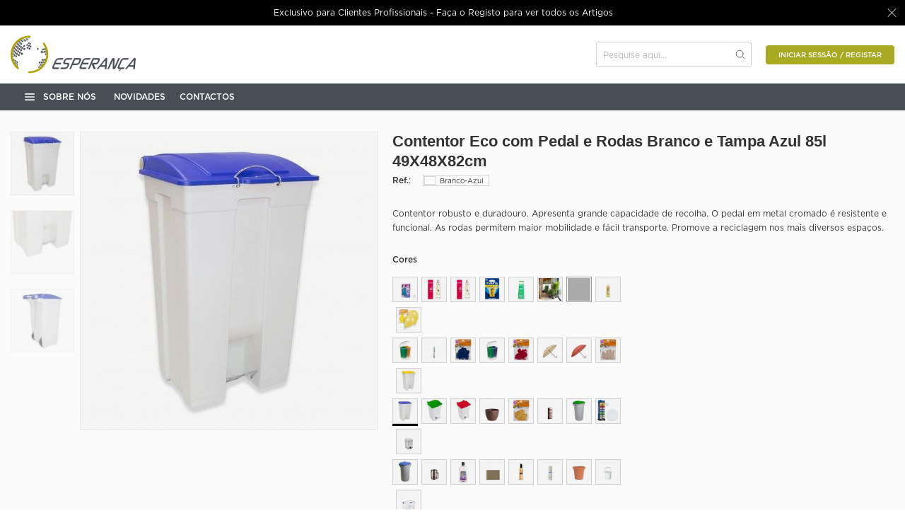

--- FILE ---
content_type: text/html; charset=ISO-8859-1
request_url: https://www.esperanca.com.pt/pt/85l/ding/contentor-eco-com-pedal-e-rodas-branco-e-tampa-azul-85l-49x48x82cm_p70254.html
body_size: 66895
content:
<!DOCTYPE html><html class="" lang="pt"><head><title>Contentor Eco com Pedal e Rodas Branco e Tampa Azul 85l 49X48X82cm - -Branco-Azul - Esperança Loja Online</title><meta name="title" content="Contentor Eco com Pedal e Rodas Branco e Tampa Azul 85l 49X48X82cm - -Branco-Azul - Esperança Loja Online" /><meta name="description" content="Contentor robusto e duradouro. Apresenta grande capacidade de recolha. O pedal em metal cromado é resistente e funcional. As rodas permitem maior mobilidade e fácil transporte. Promove a reciclagem nos mais diversos espaços." /><meta name="robots" content="index, follow, max-image-preview:large" /><meta name="format-detection" content="date=no"><meta name="format-detection" content="telephone=no"><meta http-equiv="Content-Type" content="text/html; charset=ISO-8859-1"><meta http-equiv='X-UA-Compatible' content='IE=edge,chrome=1'><meta name="viewport" content="width=device-width, maximum-scale=1, user-scalable=no"><meta name="generator" content="Redicom Prolepse"><meta name="rating" content="general"><meta name="distribution" content="global"><meta name="expires" content="never"><meta name="Cache-Control" content="private"><meta name="revisit-after" content="3 days"><meta http-equiv="content-language" content="pt"><meta name="google" content="notranslate" /><meta property="og:site_name" content="Esperança Loja Online" /><meta property="og:image" content="https://www.esperanca.com.pt/temp/JPG_84d6e734a3b7379f68319d9485f8f5cb.png" /><meta property="og:image:width" content="1200" /><meta property="og:image:height" content="1200" /><meta property="og:image:alt" content="Contentor Eco com Pedal e Rodas Branco e Tampa Azul 85l 49X48X82cm" /><meta property="og:title" content="Contentor Eco com Pedal e Rodas Branco e Tampa Azul 85l 49X48X82cm" /><meta property="og:description" content="Contentor robusto e duradouro. Apresenta grande capacidade de recolha. O pedal em metal cromado é resistente e funcional. As rodas permitem maior mobilidade e fácil transporte. Promove a reciclagem nos mais diversos espaços." /><meta property="og:type" content="product" /><meta property="og:url" content="https://www.esperanca.com.pt/pt/85l/ding/contentor-eco-com-pedal-e-rodas-branco-e-tampa-azul-85l-49x48x82cm_p70254.html"><meta property="og:locale" content="pt_PT"><meta name="twitter:card" content="summary"><meta name="twitter:title" content="Contentor Eco com Pedal e Rodas Branco e Tampa Azul 85l 49X48X82cm"><meta name="twitter:url" content="https://www.esperanca.com.pt/pt/85l/ding/contentor-eco-com-pedal-e-rodas-branco-e-tampa-azul-85l-49x48x82cm_p70254.html"><meta name="twitter:description" content="Contentor robusto e duradouro. Apresenta grande capacidade de recolha. O pedal em metal cromado é resistente e funcional. As rodas permitem maior mobilidade e fácil transporte. Promove a reciclagem nos mais diversos espaços."><meta name="twitter:image" content="https://www.esperanca.com.pt/temp/JPG_84d6e734a3b7379f68319d9485f8f5cb.png"><meta name="twitter:creator" content="Contentor Eco com Pedal e Rodas Branco e Tampa Azul 85l 49X48X82cm - -Branco-Azul - Esperança Loja Online"><link href="https://www.esperanca.com.pt/favicon.ico" type="image/x-icon" rel="shortcut icon"><link href="https://1409685649.rsc.cdn77.org/icon-ios.png" rel="apple-touch-icon"><link rel="canonical" href="https://www.esperanca.com.pt/pt/85l/ding/contentor-eco-com-pedal-e-rodas-branco-e-tampa-azul-85l-49x48x82cm_p70254.html"><link rel="alternate" href="https://www.esperanca.com.pt/?pid=70254" hreflang="x-default"><link rel="alternate" hreflang="pt" href="https://www.esperanca.com.pt/pt/85l/ding/contentor-eco-com-pedal-e-rodas-branco-e-tampa-azul-85l-49x48x82cm_p70254.html"><link rel="stylesheet" href="https://www.esperanca.com.pt/plugins/system/js/common/1.1/common.min.css?56" type="text/css"><link rel="stylesheet" href="https://www.esperanca.com.pt/style/fonts.css?141b" type="text/css"><link rel="stylesheet" href="https://www.esperanca.com.pt/plugins/templates_base_b2b/css/base.min.css?19" type="text/css"><link rel="stylesheet" href="https://www.esperanca.com.pt/plugins/templates_base_b2b/css/style.css?186" type="text/css"><link rel="stylesheet" href="https://www.esperanca.com.pt/style/custom.css?141b" type="text/css"><script src="https://www.esperanca.com.pt/plugins/system/js/common/1.1/common.min.js?56"></script><script src="https://www.esperanca.com.pt/plugins/templates_base_b2b/js/global.min.js?5"></script><script type="text/javascript">
window.dataLayer = window.dataLayer || [];  
</script><!--script async src="https://www.esperanca.com.pt/plugins/trackings/rcccollect.js"></script--><script type="text/javascript">
    if( typeof allowedUserAgent == 'undefined' || allowedUserAgent() ){        
        
        function gtag(){dataLayer.push(arguments);}
        
                   gtag("consent", "default", {
               ad_storage: "denied",
               analytics_storage: "denied",               
               ad_user_data: "denied",
               ad_personalization: "denied",
               functionality_storage: "granted",  
               personalization_storage: "denied",
               security_storage: "granted"                           
           });
                
        gtag("set", "ads_data_redaction", true);
    } 
    </script><script type="text/javascript">                

if( typeof allowedUserAgent == 'undefined' || allowedUserAgent() ){
	  
    //var dataLayer = [{'gtm.blacklist': ['k','d','vis']}];
    //dataLayer.push({'gtm.blacklist': ['k','d','vis']});	  
    
		setGTM_head = (function(w,d,s,l,i){w[l]=w[l]||[];w[l].push({'gtm.start':
    new Date().getTime(),event:'gtm.js'});var f=d.getElementsByTagName(s)[0],
    j=d.createElement(s),dl=l!='dataLayer'?'&l='+l:'';j.async=true;j.src=
    'https://www.googletagmanager.com/gtm.js?id='+i+dl;f.parentNode.insertBefore(j,f);
    });                           
    function setGoogleTagManager() {
      setGTM_head(window,document,'script','dataLayer','GTM-T6RPXXJ');
            
      dataLayer.push({'channel': 'Site'});
      
      dataLayer.push({'localization': 'PT-pt'});      
      dataLayer.push({'country_id': '176'});
      dataLayer.push({'country_code': 'PT'});
      dataLayer.push({'language': 'pt'});
      
      
    }
          setGoogleTagManager();
    }
</script><script async src="https://www.googletagmanager.com/gtag/js?id=UA-180469912-1"></script><script type="text/javascript">
    if( typeof allowedUserAgent == 'undefined' || allowedUserAgent() ){
      
      window.dataLayer = window.dataLayer || [];
      function gtag(){dataLayer.push(arguments);}
      
      gtag('js', new Date());
      gtag('config', 'UA-180469912-1', {   'send_page_view': false, 'channel': 'Site', 'user_properties': { 'currency': 'EUR',   'country': 'PT' } });
      
        
    }
            
    </script><script type="text/javascript">
                            if(window.parent.length == 0) {
                                var chat_script = document.createElement('script');
                                    chat_script.setAttribute('type', 'text/javascript');
                                    chat_script.setAttribute('src', '/plugins/onlinechat/js_chat/chat_functions.js?1');
                                    document.getElementsByTagName('head')[0].appendChild(chat_script);
                            }
                        </script></head><body ng-app="MyApp" class="rdc-platform-api-device-desktop rdc-page-module-product rdc-page-id-5 rdc-user-logged-disabled rdc-platform-b2b rdc-platform-b2b-style-version-0 rdc-viewport-devicewidth " ng-class="[device, os, browser, global_response.module ? 'rdc-module-' + global_response.module : null]"><div class="mobile-menu menu-mobile-1 rdc-menu-mobile hidden-lg" ng-controller="MenuMobileController"><link rel="stylesheet" href="https://www.esperanca.com.pt/plugins/templates_base_b2b/menu_mobile/1/menu_mobile.css?11" type="text/css"><div class="rdc-mobile-menu-overlay" ng-click="toggleMobileMenu($event);"></div><nav id="menu"><div class="mb-holder"><div class="search-mobile hidden-sm hidden-md hidden-lg"><form name="frm_search" method="GET" action="https://www.esperanca.com.pt/pt/" class="frm_search" ng-submit="mobileMenuSearch($event);"><input type="hidden" name="id" value="36"><input type="hidden" name="c" value="1"><div class="rdc-block-search"><input type="search" name="term" style="border-radius: calc(var(--input-button-height) / 2);" value="" ng-model="search.terms" placeholder="Pesquise aqui..." autocomplete="off"><button type="submit" class="rdc-block-search-button-left rdc-button-plain rdc-icon-plain btn-search"><div class="rdc-icon-font rdc-icon-search"></div></button><div class="rdc-block-search-button-right a rdc-icon-plain btn-mic-search ng-cloak" ng-if="(search.terms == undefined || search.terms == '' || search.terms.length == 0) && SpeechRecognitionAvailable == true" ng-click="startSpeech($event);" ng-class="{'active': SpeechRecognitionStart == true}"><div class="rdc-icon-font rdc-icon-microphone-on"></div></div><div class="rdc-block-search-button-right a rdc-icon-plain btn-clear-search ng-cloak" ng-if="search.terms != undefined && search.terms != '' && search.terms.length > 0" ng-click="clearHeaderSearch($event);"><div class="rdc-icon-font rdc-icon-close"></div></div></div></form></div><div class="menu-mobile"><ul class="main-menu"><li class=" "><a href="https://www.esperanca.com.pt/pt/sobre-nos_270.html" title="Sobre nós" class="list-nav-subtitle rdc-text-uppercase ">Sobre nós</a></li><li class=" "><a href="https://www.esperanca.com.pt/pt/novidades_363-362.html" title="Novidades" class="list-nav-subtitle rdc-text-uppercase ">Novidades</a></li><li class=" "><a href="https://www.esperanca.com.pt/pt/contactos_271.html" title="Contactos" class="list-nav-subtitle rdc-text-uppercase ">Contactos</a></li></ul><ul class="menu-inst"><li class="user"><a href="/?lg=1" class="paragraph" title="Iniciar sessão / Registar"><div class="rdc-icon-font rdc-icon-font-xs rdc-icon-account"></div>
										Iniciar sessão / Registar
									</a></li><li class="lang"><a href="javascript:void(0);" class="paragraph" ><div class="rdc-icon-font rdc-icon-font-xs rdc-icon-location"></div>
								PT/EUR
							</a></li></ul></div><div id="mobile-language" class="rdc-modal  popUp mfp-hide" ng-class="{'rdc-modal-fullscreen': settings.fullscreen, 'rdc-modal-fixed-height': !settings.fullscreen && !settings.auto_height, 'rdc-modal-auto-height': !settings.fullscreen && settings.auto_height, 'rdc-modal-loading': settings.loading}" ng-style="settings.footer_background && {'background-color': 'var(--color-background)'}" ng-controller="ChangeLanguageMenuMobile"><style type="text/css">
			.mfp-wrap {max-height: var(--modal-window-height);}
			.mfp-wrap .mfp-content.disable-transform {transform: none;}
			#mobile-language {position: relative;padding: 0;overflow: hidden;}
			#mobile-language.rdc-modal-loading::after {content: '';position: absolute;top: 0;left: 0;width: 100%;height: 100%;background: var(--color-white) url(/sysimages/listloader.gif) no-repeat center center/64px;z-index: 20;}
			#mobile-language.rdc-modal-loading .mfp-close {display: none;}
			#mobile-language .rdc-modal-close {position: absolute;top: 15px;right: 15px;width: 32px;height: 32px;z-index: 10;}
			#mobile-language > section > div {padding-left: var(--modal-horizontal-spacing);padding-right: var(--modal-horizontal-spacing);}
			#mobile-language .rdc-modal-not-scrollable {grid-template-rows: min-content minmax(0, 1fr) min-content;}
			#mobile-language .rdc-modal-scrollable {grid-template-rows: min-content auto min-content;overflow: hidden auto;-webkit-overflow-scrolling: touch;}
			#mobile-language .rdc-modal-container {display: grid;grid-template-columns: minmax(0, 1fr);grid-gap: var(--modal-vertical-spacing) 0;}
			#mobile-language .rdc-modal-container .rdc-modal-header {display: grid;}
			#mobile-language .rdc-modal-container .rdc-modal-titles-content {display: grid;align-items: center;grid-gap: 1px 15px;}
			#mobile-language .rdc-modal-container .rdc-modal-body {display: flex;flex-direction: column;}
			#mobile-language .rdc-modal-container .rdc-modal-footer {display: grid;grid-gap: 15px 20px;align-items: center;}
			#mobile-language .rdc-modal-container .rdc-modal-header-sticky {position: sticky;top: 0;background-color: var(--color-white);z-index: 10;}
			#mobile-language .rdc-modal-container .rdc-modal-footer-sticky {position: sticky;bottom: 0;background-color: var(--color-white);z-index: 10;}
			#mobile-language .rdc-modal-container .rdc-modal-footer-background {border-top: 1px solid var(--color-lines);background-color: var(--color-background);}
			#mobile-language .rdc-modal-message-container {display: flex;flex-direction: column;justify-content: center;gap: var(--modal-vertical-spacing);padding: var(--modal-vertical-spacing) 0 calc(var(--modal-vertical-spacing) + env(safe-area-inset-bottom, 0));}
			#mobile-language .rdc-modal-message-container > div {display: grid;gap: 15px;text-align: center;}
			#mobile-language .rdc-modal-message-container .rdc-modal-icon {width: 38px;height: 38px;margin: 0 auto;}
			
			@media screen and (min-width: 768px) {
		   		#mobile-language {width: 100vw;max-width: 685px;}
				#mobile-language .rdc-modal-container .rdc-modal-header {grid-template-columns: minmax(0, 1fr) 282px;align-items: start;grid-gap: 0 var(--modal-horizontal-spacing);padding-top: var(--modal-header-footer-vertical-spacing);padding-bottom: var(--modal-header-footer-vertical-spacing);}
				#mobile-language .rdc-modal-container .rdc-modal-header > :only-child {grid-column: span 2;}
				#mobile-language .rdc-modal-container .rdc-modal-additional-content {margin-top: 10px;}
				#mobile-language .rdc-modal-container .rdc-modal-footer-background {padding-top: var(--modal-header-footer-vertical-spacing);}
				#mobile-language .rdc-modal-container .rdc-modal-footer {padding-bottom: calc(var(--modal-header-footer-vertical-spacing) + env(safe-area-inset-bottom, 0));}
				#mobile-language .rdc-modal-message-container .rdc-modal-footer {align-self: center;grid-template-columns: repeat(2, 1fr);}
				#mobile-language .rdc-modal-message-container .rdc-modal-footer > :only-child {grid-column: span 2;}
				.mfp-move-from-right #mobile-language > section {height: 100vh;max-height: var(--modal-window-height);}
			}

			@media screen and (max-width: 767px) {
				#mobile-language:not(.rdc-modal-fullscreen) {border-radius: 15px 15px 0 0;}
				#mobile-language.rdc-modal-fixed-height .rdc-modal-container {height: calc(var(--modal-window-height) - max(30px, env(safe-area-inset-top)) - 10px);}
				#mobile-language.rdc-modal-auto-height .rdc-modal-container {max-height: calc(var(--modal-window-height) - max(30px, env(safe-area-inset-top)) - 10px);}
				#mobile-language.rdc-modal-fullscreen .rdc-modal-container {height: var(--modal-window-height);}
				#mobile-language .mfp-close {top: 9px;}
				#mobile-language .rdc-modal-container .rdc-modal-header {align-items: center;min-height: var(--main-header-height);padding-top: 9px;padding-bottom: 9px;}
				#mobile-language .rdc-modal-container .rdc-modal-title {padding-right: 32px;}
				#mobile-language .rdc-modal-container .rdc-modal-additional-content {margin-bottom: var(--modal-vertical-spacing);}
				#mobile-language .rdc-modal-container .rdc-modal-additional-content-sticky {position: sticky;top: var(--modal-header-height);padding-bottom: var(--modal-horizontal-spacing);background-color: var(--color-white);z-index: 10;}
				#mobile-language .rdc-modal-container .rdc-modal-footer {padding-bottom: calc(15px + env(safe-area-inset-bottom, 0));text-align: center;}
				#mobile-language .rdc-modal-container .rdc-modal-footer-background {padding-top: 15px;}
				#mobile-language .rdc-modal-container .rdc-modal-description {margin: -15px 0 var(--modal-vertical-spacing);}
			}
		</style><section class="rdc-modal-container" ng-class="{'rdc-modal-scrollable slim-scrollbar': settings.scrollable, 'rdc-modal-not-scrollable': !settings.scrollable}" ng-style="settings.footer_background && {'background-color': 'var(--color-white)'}" ng-if="!message.active"><div class="rdc-modal-header" ng-class="{'rdc-modal-header-sticky': settings.header_sticky}" style="grid-row: 1;" ng-iF="settings.header_visible"><div class="rdc-modal-titles-content" ng-style="settings.back_button && {'grid-template-columns': 'auto minmax(0, 1fr)'}"><div class="rdc-modal-back a" ng-click="modalBack($event);" ng-if="settings.back_button"><div class="rdc-icon-circle" style="width: 32px;height: 32px;"><div class="rdc-icon-svg-mask rdc-icon-arrowleft" style="width: 24px;height: 24px;background-color: var(--color-black);"></div></div></div><p class="rdc-modal-title" ng-class="settings.title_class">Para onde devemos enviar a sua encomenda?</p></div></div><div class="rdc-modal-body" style="grid-row: 2;"><form name="changeCountryMobile" id="changeCountryMobile" ng-submit="setLang($event);" autocomplete="off" novalidate><div class="wrapper-form row"><input type="hidden" name="csrf" value="80e3310882dc5dc4baa558c5fc27e69dd5298a62"><div class="form-field hidden"><label><span class="label-title">País de destino:</span><div class="select" style="background: url('https://1409685649.rsc.cdn77.org/plugins/system/sysimgs/flags/pt.png') 7px center no-repeat;"><select name="country_id" id="country-mobile" style="padding-left: 30px;"><option value="176" data-code="pt" data-lg="129" selected>Portugal / EUR</option><option value="247" data-code="pt" data-lg="129" >Portugal Ilhas / EUR</option></select></div></label></div><div class="form-field" style="margin: 0;"><label><span class="label-title">Idioma:</span><div class="select"><select name="language_code" id="lg-mobile"><option value="129" data-code="pt" selected >Português</option></select></div></label></div></div></form></div><div class="rdc-modal-footer" ng-class="{'rdc-modal-footer-sticky': settings.footer_sticky, 'rdc-modal-footer-background': settings.footer_background}" style="grid-row: 3;" ng-iF="settings.footer_visible"><button type="submit" form="changeCountryMobile" class="changeCountry" style="width: 100%;">Começar a comprar</button></div></section><section class="rdc-modal-message-container" ng-style="settings.footer_background && {'background-color': 'var(--color-white)'}" ng-if="message.active"><div class="rdc-modal-header" ng-if="message.icon != undefined || message.title != '' || message.subtitle != ''"><div class="rdc-modal-icon rdc-icon-svg-mask" ng-if="message.icon != undefined" ng-class="message.icon.class" ng-style="{'background-color': message.icon.color}" ></div><p class="rdc-modal-title secondary-title" ng-if="message.title != ''" ng-bind-html="message.title|unsafe"></p><div class="rdc-modal-description paragraph" ng-if="message.subtitle != ''" ng-bind-html="message.subtitle|unsafe"></div></div><div class="rdc-modal-footer" ng-if="message.buttons != undefined"><span ng-repeat="button in message.buttons" ng-class="button.class" ng-click="button.action($event);" ng-bind-html="button.text|unsafe"></span></div></section><script type="text/javascript">
			app.controller('ChangeLanguageMenuMobile', function($rootScope, $scope, $controller, $sce, $document, $window, $element, $http, $q, $filter, $timeout, $interval, $cacheFactory) {
				angular.extend($scope, {
					settings: {
						mainClass: 'mfp-move-from-right',
						mainClassMobile: 'mfp-move-from-bottom',
						closeOnBgClick: true,
						showCloseBtn: true,
						enableEscapeKey: true,
						width: 685,
						auto_height: true,
						fullscreen: false,
						loading: false,
						scrollable: true,
						header_visible: true,
						header_sticky: true,
						back_button: false,
						title_class: 'secondary-title',
						additional_content_sticky: true,
						footer_visible: true,
						footer_sticky: true,
						footer_background: false
					},
					message: {
						active: false
					}
				});

				angular.extend($scope, {
					controller: 'ChangeLanguageMenuMobile',
					settings: angular.extend($scope.settings, {"id":"mobile-language","mainClass":"mfp-zoom-in"})
				});

				$scope.$watch('settings.header_visible', function() {
            		$timeout(function() {
            			document.documentElement.style.setProperty('--modal-header-height', angular.element('.rdc-modal-header', $element).outerHeight() + 'px');	
            		});
            	});
            	
            	$scope.$watch('settings.footer_visible', function() {
            		$timeout(function() {
            			document.documentElement.style.setProperty('--modal-footer-height', angular.element('.rdc-modal-footer', $element).outerHeight() + 'px');
            		});
            	});

				$scope.open = function($event) {
					if (typeof $event == 'object') {
						$event.preventDefault();
						$event.stopPropagation();
						$scope.data = angular.element($event.currentTarget).data();
					}

					$.magnificPopup.open({
						items: {
							src: $element,
							type: 'inline'
						},
						mainClass: $rootScope.windowWidth >= 768 ? $scope.settings.mainClass : $scope.settings.mainClassMobile,
						closeOnBgClick: $scope.settings.closeOnBgClick,
						showCloseBtn: $scope.settings.showCloseBtn,
						enableEscapeKey: $scope.settings.enableEscapeKey,
				        removalDelay: 300,
				        closeMarkup: 	'<div class="rdc-modal-close mfp-close a">'+
				        					'<div class="rdc-icon-circle" style="width: 100%;height: 100%;pointer-events: none;">'+
				        						'<div class="rdc-icon-svg-mask rdc-icon-close" style="width: 24px;height: 24px;background-color: var(--color-black);"></div>'+
				        					'</div>'+
				        				'</div>',
				        callbacks: {
				        	beforeOpen: function() {
				        		if (angular.isFunction($scope.allowClose)) {
					        		$.magnificPopup.instance.close = function() {
					        			if ($scope.allowClose())
					        				$.magnificPopup.proto.close.call(this);
					        		};
				        		}
			        			if (angular.isFunction($scope.beforeOpen))
			        				$scope.beforeOpen();
							},
				            open: function() {
				            	document.documentElement.style.setProperty('--modal-window-height', $window.innerHeight + 'px');
		            			document.documentElement.style.setProperty('--modal-header-height', angular.element('.rdc-modal-header', $element).outerHeight() + 'px');	
		            			document.documentElement.style.setProperty('--modal-footer-height', angular.element('.rdc-modal-footer', $element).outerHeight() + 'px');
		            			if (angular.isFunction($scope.afterOpen)) {
		            				$timeout(function() {
			        					$scope.afterOpen();
			        				}, $.magnificPopup.instance.st.removalDelay);
		            			}
				            },
							close: function() {
								angular.forEach(['--modal-window-height', '--modal-header-height', '--modal-footer-height'], function(property, key_property) {
									document.documentElement.style.removeProperty(property)
								});
							},
				            afterClose: function() {
				            	if (angular.isFunction($scope.allowClose))
				            		$.magnificPopup.instance.close = $.magnificPopup.proto.close;
				            	if (angular.isFunction($scope.afterClose))
			        				$scope.afterClose();
							}
				        }
					});
			    };

			    $scope.close = function() {
			        if ($.magnificPopup.instance.isOpen)
						$.magnificPopup.instance.close();
			    };

			    $window.onbeforeunload = function() {
					if ($scope.settings.loading == true)
						return false;
			    };

				if (typeof window['before' + $scope.controller] == 'function')
					window['before' + $scope.controller]($rootScope, $scope);

				if (typeof window[$scope.controller] == 'function')
					window[$scope.controller]($rootScope, $scope, $controller, $sce, $document, $window, $element, $http, $q, $filter, $timeout, $interval, $cacheFactory);
			});
		</script></div></div></nav><script type="text/javascript">
			app.controller('MenuMobileController', function($rootScope, $scope, $window, $controller, $element, $http, $timeout){
				angular.extend($rootScope, {
					parameters: angular.extend($rootScope.parameters || {}, {
						menu_mobile: {"layout_header":0,"GARAGEM_MODULE_ACTIVE":0,"SHOW_WISHLIST":0,"SHOW_COMPARATOR":0,"SHOW_POPUP_ADDRESSES":0,"PESQUISA_MIN_LENGTH":3,"solr":0,"hide_header_without_login":0,"stores_link_mobile":0,"show_link_home":"","submenu_without_sublevel_rule":0}
					}),
					slideout: {
						isOpen: false
					}
				});
				
				angular.extend($scope, {
                    search: {terms: ''}
                });

				if (typeof MenuMobileControllerFunctions == 'function')
					MenuMobileControllerFunctions($rootScope, $scope, $window, $controller, $element, $http, $timeout);
			});
		</script><script src="https://www.esperanca.com.pt/plugins/templates_base_b2b/menu_mobile/1/menu_mobile.js?7" defer></script></div><!-- Google Tag Manager (noscript) --><noscript><iframe src="https://www.googletagmanager.com/ns.html?id=GTM-T6RPXXJ"
    height="0" width="0" style="display:none;visibility:hidden"></iframe></noscript><!-- End Google Tag Manager (noscript) --><script type="text/javascript">
        app.run(function($rootScope) {
            Object.assign($rootScope.global_response.shop, {
                CDN: 'https\x3A\x2F\x2F1409685649.rsc.cdn77.org\x2F',
                slocation: 'https\x3A\x2F\x2Fwww.esperanca.com.pt',
                active_rrp: '0',
                user_logged: '0',
                show_iva_tax: '1',
                country: {
                    id: '176'
                }
            });
        });
    </script><link rel="stylesheet" href="https://www.esperanca.com.pt/plugins/templates_base_b2b/css/iconmonstr-iconic-font.min.css" type="text/css"><header id="header" ng-controller="HeaderController" class=" "><div id="inline-notification-bar" class="rdc-header-campaign rdc-header-campaign-top-header rdc-xtransform" style="display: block;width: 100%;overflow: hidden;position: absolute;left: 0;top: 0;transform: translateY(-100%);z-index: 201; background-color:#000000; color:#FFFFFF;"><div class="container"><div id="rdc-notification-bar-close"><div class="rdc-notification-close" title="Fechar "></div></div><div class="rdc-header-campaign-table" style="height: 100%; "><div class="rdc-header-campaign-cell "  style="overflow: hidden;"><div class="bar-wrapper"><p class="rdc-notification-bar rdc-bar-0 " data-pos="" data-bkg="#000000" data-color="#FFFFFF" data-url="https://www.esperanca.com.pt/checkout/b2b/?id=3&p=1" style="color:#FFFFFF; ">Exclusivo para Clientes Profissionais - Faça o Registo para ver todos os Artigos</p></div></div></div></div><style type="text/css">
			
			body.account-page .rdc-header-campaign, body.bannerWelcomeGiftVisible .rdc-header-campaign {display: none !important;}
							body.headerCampaignVisible.headerCampaignVisibleTopHeader:not(.unpinned):not(.menu-open) #header {position: absolute !important;top: 0;width: 100%;}
				body.headerCampaignVisible.unpinned #header {margin-top: 0 !important;top: 0;}
				body.show-search-bar .rdc-header-campaign-bottom-header{display: none;}
						#rdc-notification-bar-close .rdc-notification-close {position: absolute;z-index: 10;top: 50%; transform: translateY(-50%); right: 1px;width: 20px;height: 20px;opacity: .8;cursor: pointer;}
			#rdc-notification-bar-close .rdc-notification-close:hover {opacity: 1;}
			#rdc-notification-bar-close .rdc-notification-close:before, #rdc-notification-bar-close .rdc-notification-close:after {position: absolute;top: calc(50% - 8px);content: "";height: 16px;width: 1px;background-color: currentColor;}
			#rdc-notification-bar-close .rdc-notification-close:before {transform: rotate(45deg);}
			#rdc-notification-bar-close .rdc-notification-close:after {transform: rotate(-45deg);}
			.rdc-header-campaign-top-header {z-index: 220;}
			.rdc-header-campaign-bottom-header {z-index: 10;}

			@media screen and (min-width: 1200px) {
				#inline-notification-bar {height: 36px !important;}
									body:not(.bannerWelcomeGiftVisible).headerCampaignVisible.headerCampaignVisibleTopHeader:not(.unpinned) #header,
					body:not(.bannerWelcomeGiftVisible):not(.rdc-underHeader-active).headerCampaignVisible.headerCampaignVisibleBottomHeader #main:not(.search),
					body.headerCampaignVisible.headerCampaignVisibleTopHeader:not(.bannerWelcomeGiftVisible) #main,
					body.tablet.headerCampaignVisible.headerCampaignVisibleTopHeader:not(.bannerWelcomeGiftVisible) #account-menu-sales,
					body.headerCampaignVisible.headerCampaignVisibleTopHeader:not(.bannerWelcomeGiftVisible):not(.unpinned) .menu-mobile-1 #menu,
					body.headerCampaignVisible.headerCampaignVisibleTopHeader:not(.bannerWelcomeGiftVisible):not(.unpinned) .menu-mobile-2,
					body.headerCampaignVisible.headerCampaignVisibleTopHeader:not(.bannerWelcomeGiftVisible):not(.unpinned) .menu-mobile-3 #menu,
					body.headerCampaignVisible.headerCampaignVisibleTopHeader:not(.bannerWelcomeGiftVisible):not(.unpinned) .menu-mobile-5,
					body.headerCampaignVisible.headerCampaignVisibleTopHeader:not(.bannerWelcomeGiftVisible):not(.unpinned) #containerSite-mask {margin-top: var(--notification-bar-height,36px) !important;}
					body.tablet.headerCampaignVisible.headerCampaignVisibleBottomHeader #header-container {position: relative;}
					body.headerCampaignVisible.headerCampaignVisibleTopHeader:not(.bannerWelcomeGiftVisible) .container-filters .list-filters {transition: none !important;}
					body.headerCampaignVisible.headerCampaignVisibleTopHeader:not(.unpinned) #main .container-filters .list-filters {position: absolute;top: 0 !important;}
								

				#inline-notification-bar .slider .rdc-notification-bar{white-space: nowrap; overflow: hidden;text-align: center;}
				#inline-notification-bar .rdc-notification-bar,
				#inline-notification-bar .rdc-notification-bar * {margin-bottom: 1px;}
				#inline-notification-bar div.rdc-bar-btn{opacity: 0;}
				#inline-notification-bar .bar-wrapper {gap: 48px; justify-content: center;}
				#rdc-notification-bar-close .rdc-notification-close {padding: 18px;}
				#rdc-notification-bar-close .rdc-notification-close:before, #rdc-notification-bar-close .rdc-notification-close:after {left: 18px;}
			}

			@media screen and (max-width: 1199px) {
				body .rdc-header-campaign {height: 46px !important;}
				body .rdc-header-campaign p { text-align: left;text-transform: none!important;}
									body.headerCampaignVisible.headerCampaignVisibleTopHeader:not(.unpinned) #header,
					body.headerCampaignVisible.headerCampaignVisibleBottomHeader #main:not(.search),
					body.headerCampaignVisible.headerCampaignVisibleTopHeader:not(.bannerWelcomeGiftVisible):not(.unpinned) .menu-mobile-2,
					body.headerCampaignVisible.headerCampaignVisibleTopHeader:not(.bannerWelcomeGiftVisible):not(.unpinned) .menu-mobile-5,
					body.headerCampaignVisible.headerCampaignVisibleTopHeader:not(.bannerWelcomeGiftVisible) #main {margin-top: var(--notification-bar-height, 46px) !important;}
					body.headerCampaignVisible.headerCampaignVisibleBottomHeader #header-container {position: relative;}
					body.headerCampaignVisible.headerCampaignVisibleTopHeader:not(.bannerWelcomeGiftVisible) .container-filters .list-filters {transition: none !important;}
					body.headerCampaignVisible.headerCampaignVisibleTopHeader:not(.unpinned) #main .container-filters .list-filters {position: absolute;top: 1px !important;}
				
				/* -- */
				#inline-notification-bar .rdc-header-campaign-table{display: flex; flex-direction: row; align-items: center; padding-block: 5px;}
				#inline-notification-bar .rdc-header-campaign-cell div.rdc-bar-btn{display: none;}
				#inline-notification-bar .bar-wrapper {gap: 10px; justify-content: space-between;}
				#rdc-notification-bar-close .rdc-notification-close {padding: 21px;}
				#inline-notification-bar .rdc-notification-bar{line-height: 1.2em;max-height: 2.5em; overflow: hidden; font-size: 12px !important;}
				#inline-notification-bar .rdc-bar-btn {flex: 0 0 36px;min-width: 36px;min-height: 36px;}
				#rdc-notification-bar-close .rdc-notification-close:before, #rdc-notification-bar-close .rdc-notification-close:after {left: 21px;}
				.rdc-header-campaign-cell.rdc-slider .slick-slide {margin: 0 20px;}
				.rdc-header-campaign-cell.rdc-slider .slick-list {margin: 0 -20px;}
			}

							body.headerCampaignVisible.headerCampaignVisibleTopHeader:not(.unpinned) #containerSite #header {margin-top: 0 !important;}
						
			#inline-notification-bar .container{padding-inline-end: 42px}

			#inline-notification-bar .container,
			#inline-notification-bar .rdc-header-campaign-table,
			#inline-notification-bar .rdc-slider,
			#inline-notification-bar .slick-list,
			#inline-notification-bar .slick-track,
			#inline-notification-bar .rdc-header-campaign-cell,
			#inline-notification-bar .bar-wrapper{height: 100%;}

			#inline-notification-bar {transition: background-color 1.5s cubic-bezier(0.25, 0.1, 0.25, 1);}
			#inline-notification-bar .bar-wrapper {display: flex; align-items: center; flex-wrap: nowrap;}

			#inline-notification-bar.changing-slide div.rdc-bar-btn{opacity: 0 !important;}
			#inline-notification-bar div.rdc-bar-btn{transition: opacity 0.3s ease;width: 36px; height: 36px; position: relative; z-index: 1;}
			#inline-notification-bar div.rdc-bar-btn::after {content: "";position: absolute;top: 50%;left: 50%;width: 8px;height: 8px;border-top: 1px solid currentColor;border-right: 1px solid currentColor; opacity: .8;}
			#inline-notification-bar div.rdc-btn-before::after {transform: translate(-50%, -50%) rotate(225deg);}
			#inline-notification-bar div.rdc-btn-after::after {transform: translate(-50%, -50%) rotate(45deg);}

			@media (hover:hover){
				.rdc-notification-bar:not(.rdc-cursor-default):hover{cursor: pointer;}
				#inline-notification-bar div.rdc-bar-btn:hover{cursor: pointer;}
				#inline-notification-bar:hover div.rdc-bar-btn,
				#inline-notification-bar div.rdc-bar-btn:hover:after{opacity: 1;}
			}
		</style><script type="text/javascript">
			const $slider = $(".rdc-header-campaign-cell.rdc-slider");
			
			$slider.slick({
				autoplay:       true,
				infinite:       true,
				variableWidth:  false,
				adaptiveHeight: false,
				pauseOnHover:   true,
				autoplaySpeed:  8000,
				speed:          1300,
				draggable:      false,
				dots:           false,
				arrows:         false,
				useCSS:         true,
				initialSlide:   0
			});

			$slider.on("beforeChange", function(event, slick, currentSlide, nextSlide){
				if(window.innerWidth > 1199){
					$("#inline-notification-bar").addClass("changing-slide");
				}
				
				const $slider_parent = $slider.closest("#inline-notification-bar");
				const $nextSlide = $(slick.$slides[nextSlide]);
				const txColor = $nextSlide.find(".rdc-notification-bar").data("color");
				let bgColor = $nextSlide.find(".rdc-notification-bar").data("bkg");
				
				if($slider_parent && window.innerWidth > 1199){
					$slider_parent.css({"background-color": bgColor, "color" : txColor});
				}
				
				if($slider_parent && window.innerWidth < 1200){
					$slider_parent.css({"background-color": bgColor, "color" : txColor});
					$slider_parent.find(".rdc-bar-btn").css("color", txColor);
				}
			});

			$slider.on("afterChange", function(event, slick, currentSlide) {
				const $slider_parent = $slider.closest("#inline-notification-bar");
				const $nextSlide = $(slick.$slides[currentSlide]);
				const txColor = $nextSlide.find(".rdc-notification-bar").data("color");
				
				$slider_parent.find(".rdc-bar-btn").css("color", txColor);
				if($slider_parent && window.innerWidth > 1199 ){
					$("#inline-notification-bar").removeClass("changing-slide");
				}
			});
			
			$(".rdc-btn-before").on("click", function(){
				$slider.slick("slickPrev");
			});

			$(".rdc-btn-after").on("click", function(){
				$slider.slick("slickNext");
			});


			$("body").on("click",".rdc-notification-bar",function(){
				var url = $(this).attr("data-url");
				if(url && url.trim() !== ""){
					window.location.href = url;
				}
			});

			
				$("body").addClass("headerCampaignVisible headerCampaignVisibleTopHeader");
				document.documentElement.style.setProperty("--notification-bar-height", $("#inline-notification-bar").height() + "px");

	            var scrollOffset = $(".rdc-header-campaign").outerHeight();
	            if($(".rdc-header-campaign").offset().top > 0) scrollOffset += $(".rdc-header-campaign").offset().top;

	            function addUnpinedClassBar() {
	            		                	if($("body").hasClass("bannerWelcomeGiftVisible")) return;

		                if($(window).scrollTop() >= scrollOffset && $(".rdc-header-campaign").length > 0 && scrollOffset != 0) {
		                    $("body:not(.unpinned)").addClass("unpinned");
		                } else { 
		                    $("body.unpinned").removeClass("unpinned");
		                }
		            	            }

	            addUnpinedClassBar();

	            if(!document.documentMode) {
	                $(window).scroll(function(){ addUnpinedClassBar();});
	            }
		        

	            if(typeof calcTop == "function") calcTop();

	        
	        $(".rdc-notification-close").click(function(){
	        	$("body").removeClass("headerCampaignVisible headerCampaignVisibleTopHeader headerCampaignVisibleBottomHeader");
	        	document.documentElement.style.setProperty("--notification-bar-height", "0px");
	        	$("#inline-notification-bar").hide().remove();
				document.cookie = "ntfbarshow=0;expires=0;domain="+location.host+";secure;samesite=strict;path=/";
				
	            if(typeof notificationBarClose == "function"){notificationBarClose();}
	            if(typeof update_top__header == "function"){update_top__header();}
	            if(typeof snapUpScroll != "undefined" && typeof snapUpScroll.update == "function"){snapUpScroll.update();}
	            
	            
		        if(typeof stickInParent != "undefined" && typeof stickInParent.update != "undefined") {
	                stickInParent.update();
	            } else if(typeof fixedFilters != "undefined") {
	                if(typeof $.fn.hcSticky == "function") {fixedFilters.hcSticky("refresh");} else if(typeof $.fn.stick_in_parent == "function") {fixedFilters.trigger("sticky_kit:recalc");}
	            }
	        });
		
		</script></div><link rel="stylesheet" href="https://www.esperanca.com.pt/templates/css/menu.css?2" type="text/css"><style type="text/css">
				#header .magic-radio:checked+label:after, #header .magic-checkbox:checked+label:after {border-color: #666666; background-color: #666666;}
				/*#header .checkbox-switch input:checked + label {background-color: #666666;}*/
			</style><script type="text/javascript">
				if(typeof app!='object')
          var app = angular.module('MyApp', ['ngSanitize']);
          
				app.filter('unsafe', function($sce) { return $sce.trustAsHtml; });
			</script><div id="header-main-block"><div class="wrapper-header main-bg-color main-border-color"><div class="container clearfix"><div class="logo-container dis-table"><div class="dis-table-cell"><a href="/" class="logo" title="Esperança Loja Online"><img src="https://1409685649.rsc.cdn77.org/sysimages/logo.png" alt="Esperança Loja Online" title="Esperança Loja Online" /></a></div></div><div class="right-header clearfix"><div class="toggle-button" ng-click="toggleMobileMenu($event);" rel="nofollow"><svg id="toggle-button-svg" width="32" height="32" viewBox="0 0 32 32" xmlns="http://www.w3.org/2000/svg"><path d="M5.333 8h21.333v2.667H5.334V8Zm0 6.667h21.333v2.666H5.334v-2.666Zm0 6.666h21.333V24H5.334v-2.667Z"/></svg><!-- <svg id="toggle-button-svg" xmlns="http://www.w3.org/2000/svg" width="38px" height="38px" viewBox="-7 -7 38 38" enable-background="new -7 -7 38 38"><path d="M31,2.5H-7v-6.333h38V2.5z M31,8.833H-7v6.333h38V8.833z M31,21.5H-7v6.334h38V21.5z"/></svg> --></div><script>$('body').addClass('rdc-header-search-visible');</script><div class="rdc-header-search rdc-header-search-version-1 hidden-xs"><div class="dis-table"><div class="dis-table-cell"><form name="frmPesq" id="frmPesq" method="GET" action="https://www.esperanca.com.pt/pt/" autocomplete="off"><input type="hidden" name="id" value="36"><input type="hidden" name="c" value="1"><div class="search-form"><div class="clearfix header-search-input"><input type="search" id="search" class="sec-bg-color" name='term' placeholder="Pesquise aqui..." value=''><div class="custom-autocompleter"></div></div><button type="submit" class="btn-search"><svg enable-background="new 0 0 551.13 551.13" height="18" viewBox="0 0 551.13 551.13" width="18" xmlns="http://www.w3.org/2000/svg" class="nav-link-main"><path d="m551.13 526.776-186.785-186.785c30.506-36.023 49.003-82.523 49.003-133.317 0-113.967-92.708-206.674-206.674-206.674s-206.674 92.707-206.674 206.674 92.707 206.674 206.674 206.674c50.794 0 97.294-18.497 133.317-49.003l186.785 186.785s24.354-24.354 24.354-24.354zm-344.456-147.874c-94.961 0-172.228-77.267-172.228-172.228s77.267-172.228 172.228-172.228 172.228 77.267 172.228 172.228-77.267 172.228-172.228 172.228z"></path></svg></button></div></form></div></div></div><div class="shop-icons clearfix"><ul class="clearfix nav-top"><li class="user-login main-border-color"><a href="/?lg=1" title="Iniciar sessão / Registar" rel="nofollow" class="button hidden-xs">Iniciar sessão / Registar</a><a href="/?lg=1" title="Iniciar sessão / Registar" rel="nofollow" class="hidden-sm hidden-md hidden-lg"><div class="dis-table hidden-sm hidden-md hidden-lg"><div class="dis-table-cell"><div class="icon-chart"><svg width="32" height="32" viewBox="0 0 32 32" xmlns="http://www.w3.org/2000/svg" class="nav-link-main"><path d="M26.137 23.77a10.8 10.8 0 0 0-2.358-3.453 10.995 10.995 0 0 0-3.496-2.329c-.012-.006-.024-.009-.035-.014a7.126 7.126 0 0 0 3.007-5.808C23.255 8.207 20.008 5 16 5s-7.255 3.207-7.255 7.166c0 2.39 1.185 4.507 3.007 5.81-.011.006-.023.01-.035.015a10.903 10.903 0 0 0-3.496 2.329 10.848 10.848 0 0 0-2.358 3.453A10.628 10.628 0 0 0 5 27.763a.229.229 0 0 0 .143.219c.029.012.06.018.091.018H6.99a.232.232 0 0 0 .234-.225 8.563 8.563 0 0 1 2.57-5.903A8.774 8.774 0 0 1 16 19.332a8.77 8.77 0 0 1 6.208 2.54 8.563 8.563 0 0 1 2.569 5.903.23.23 0 0 0 .234.225h1.755a.238.238 0 0 0 .168-.07.231.231 0 0 0 .066-.167 10.654 10.654 0 0 0-.863-3.993ZM16 17.136a5.03 5.03 0 0 1-3.557-1.457 4.907 4.907 0 0 1-1.475-3.513c0-1.326.524-2.575 1.475-3.514A5.031 5.031 0 0 1 16 7.196c1.343 0 2.607.517 3.557 1.456a4.907 4.907 0 0 1 1.475 3.514 4.907 4.907 0 0 1-1.475 3.513A5.03 5.03 0 0 1 16 17.136Z"/></svg></div></div></div></a></li></ul></div></div></div><script type="text/javascript">
							if( $('body.tablet').length == 0 ){
								$('body').addClass('header_menu_visible');
															}
						</script><div class="wrapper-menu sec-bg-color"><div class="container clearfix"><nav class="menu main-bg-color"><ul class="clearfix"><li class="special-sub " ><a href="https://www.esperanca.com.pt/pt/sobre-nos_270.html"  title="Sobre nós" class="sec-bg-color nav-link-main">
												
													Sobre nós

																									</a></li><li class="" ><a href="https://www.esperanca.com.pt/pt/novidades_363-362.html"  title="Novidades" class="sec-bg-color nav-link-main">
												
													Novidades

																									</a></li><li class="" ><a href="https://www.esperanca.com.pt/pt/contactos_271.html"  title="Contactos" class="sec-bg-color nav-link-main">
												
													Contactos

																									</a></li></ul></nav></div></div></div></div><div id="header-hideprices-block"><div id="header-hideprices-drop"><label for="rdc-header-prices-opc1"><span class="label-title">Ocultar preços</span></label><input type="checkbox" name="active_rrp" id="rdc-header-prices-opc1" class="toggle-switch"  onchange="return false;" /></div></div><div class="notifications"><div class="container clearfix"><div class="wrapper-notifications"><div class="notification add-wish"><p>Produto adicionado à lista</p></div><div class="notification rem-wish"><p>Produto removido da lista</p></div><div class="notification add-cart"><p>Produto(s) adicionado(s) ao carrinho</p></div><div class="notification add-cart-mobile"><p class="mobile-cart-notice">Produto(s) adicionado(s) ao carrinho</p><a href="/checkout/b2b/?id=1" class="button notif-add-cart-mobile">Carrinho</a></div></div></div></div><script type="text/javascript">
																var JSVars = {
					cart: {
						detail_mini_basket : 1,
						item_count : "0",
						total_price : {
							value: '0',
							value_original: '0',
							currency: {
								description: 'EURO',
								code:'EUR',
								symbol: '&euro;',
								prefix: '',
								sufix: '&euro;',
								number_dec: '2',
								separator_dec: ',',
								separator_mil: '.'
							}
						},
						items : ''													,
						products_ref_length: 0,
						platform: 'DESKTOP'
					},
					debug: '',
					CHECKOUT_VER: 'b2b/',
					selectedPage: {
						id: '5',
						cat: '0'
					},
					defaultSelectedPage: { // used by close search
						id: '5',
						cat: '0'
					},
					shop: {
						platform: 'DESKTOP',
						domain: 'www.esperanca.com.pt',
						sLocation: 'https://www.esperanca.com.pt',
						CDN: 'https://1409685649.rsc.cdn77.org/',
						csrf: '80e3310882dc5dc4baa558c5fc27e69dd5298a62',
						marketLastUnits: '5',
						currency: {
							numberDec: '2',
							separatorDec: ',',
							separatorMil: '.',
							prefix: '',
							sufix: '&euro;',
							code: 'EUR'
						},
						language: {
							code: 'pt'
						},
						country: {
							iva: '23.00'
						},
						templatesParams: {
							module: '',
							quickSearchType: '2',
							quickSearch: '12',
							miniBasket: '1',
							allowCompare: '0',
							itemAddComp: '0',
							itemAddCart: '0',
							itemAddWish: '0',
							solr: '0',
							only_rrp: '0'
						}
					},
					expressions: {
						50 : "Ref.",
						128 : "Fechar ",
						326 : "Adicionado à lista",
					}
				};

				app.controller("HeaderController", function($scope, $http, $rootScope, $element, $timeout){
		            angular.extend($rootScope, {
		                shop: {
		                    CDN: 'https://1409685649.rsc.cdn77.org/',
		                    active_rrp: '0',
		                    only_rrp: '0',
		                    show_iva_tax: '1',
		                    user_id: 'bq6iuqdp7o7fu4hqdaabj4ucf8',
		                    user_logged: '0',
		                    user_type: '0',
		                    b2b_style_version: '0',
		                    slocation: 'https\x3A\x2F\x2Fwww.esperanca.com.pt'
		                }
		            });
		            
		            if (typeof HeaderControllerFunctions == 'function')
		                HeaderControllerFunctions($scope, $http, $rootScope, $element, $timeout);
		        });

				function trakingsAddCart(data, pid, qtd) {
					for (var i = 0; i < data.response.cart.items.length; i++) {
						if( data.response.cart.items[i].product_id == pid ){
							if( typeof allowedUserAgent == 'undefined' || allowedUserAgent() ){

        if(typeof list == 'undefined') list = 'Product-List';
        
        var b1 = JSON.stringify({
            origin: list,
            update_cart: 1,
            transaction_id: 0,  
            event_type: 'add_to_cart',
            currency: data.response.cart.items[i].product.price.currency.code,
            item_id: data.response.cart.items[i].sku,
            item_group_id: data.response.cart.items[i].sku_group,
            item_brand: data.response.cart.items[i].product.brand.name,
            item_category: data.response.cart.items[i].product.family,
            item_variant: data.response.cart.items[i].data_line.cor_name,
            item_price: data.response.cart.items[i].product.price.value,
            item_quantity: data.response.cart.items[i].quantity
        });
        navigator.sendBeacon('/api/rcctrackevents.php',new TextEncoder().encode(btoa(unescape(encodeURIComponent(b1)))));

        
            var quantityCart = data.response.cart.items[i].quantity;

            try {
                if(typeof qtd != undefined)
                    quantityCart = qtd;
            }
            catch(err) {}
            
            gtag('event', 'add_to_cart', {
                'currency': data.response.cart.items[i].product.price.currency.code,
                "items": [
                    {
                        "item_id": data.response.cart.items[i].sku,
                        "item_name": data.response.cart.items[i].product.title,
                        "item_list_name": list,
                        "item_category": data.response.cart.items[i].product.family,
                        "item_brand": data.response.cart.items[i].product.brand.name,
                        "item_variant": data.response.cart.items[i].data_line.cor_name,
                        "price": data.response.cart.items[i].product.price.value,
                        "quantity": quantityCart
                    }
                ]
            });

                
        
            var quantityCart = data.response.cart.items[i].quantity;

            try {
                if(typeof qtd != undefined)
                quantityCart = qtd;
            }
            catch(err) {}

            dataLayer.push({
                'event': 'addToCart',
                'ecommerce': {
                    'currencyCode': 'EUR',
                    'add': {    
                        'actionField': {'list': list },
                        'products': [{
                            'name': data.response.cart.items[i].product.title,
                            'id': data.response.cart.items[i].sku,
                            'item_group_id': data.response.cart.items[i].sku_group,
                            'price': data.response.cart.items[i].product.price.value,
                            'brand': data.response.cart.items[i].product.brand.name,
                            'category': data.response.cart.items[i].product.family,
                            'variant': data.response.cart.items[i].data_line.cor_name,  
                            'quantity': quantityCart
                        }]
                    }
                }
            });
                
        
    }						}
					}
				}
			</script><script src="https://www.esperanca.com.pt/plugins/system/js/jquery.cookie/jquery.cookie.js"></script><script src="https://www.esperanca.com.pt/templates/js/menu.js?1f"></script></header><div id="container-iframe-search"><div class="container-search-results"><iframe id="iframe-search-header" name="iframe-search-header" src="about:blank"></iframe></div><div class="iframe-message"><div><div><p class="secondary-title">Para iniciar a pesquisa introduza pelos menos 3 caracteres de uma <br>descrição, marca ou o número de referência</p></div></div></div></div><div id="containerSite-mask"></div><div id="containerSite"><script type="text/javascript">		
    		const b0 = JSON.stringify({
    				origin: 'Direct',
            update_cart: 0,
    				transaction_id: 0,  
            event_type: 'view_item',
    		    currency: 'EUR',
    		    item_id: "01010526",
    		    item_group_id: "-Branco-Azul",
    		    item_brand: 'Ding',
    		    item_category: '',
    		    item_variant: "Branco-Azul",
    		    item_price: 54.99,
    		    item_quantity: 1
        });
        navigator.sendBeacon('/api/rcctrackevents.php',new TextEncoder().encode(btoa(unescape(encodeURIComponent(b0)))));
		</script><script src="https://www.esperanca.com.pt/plugins/system/js/jquery.cookie/jquery.cookie.js"></script><script type="text/javascript">
        function hashCode (str){
            var hash = 0;
            if (str.length == 0) return hash;
            for (i = 0; i < str.length; i++) {
                char = str.charCodeAt(i);
                hash = ((hash<<5)-hash)+char;
                hash = hash & hash; // Convert to 32bit integer
            }
            return hash;
        }


        $.urlParam = function(name){
            var str = document.referrer + document.location.pathname;
            var c = hashCode(str);
            if ($.cookie("referrer") == c)
              return "";

            var results = new RegExp('[\?&]' + name + '=([^&#]*)').exec(document.referrer);
            try {
             var resp = results[1] || 0;
            }
            catch(err) {
              resp = "";
            }
            return resp;
        }

        var list = "Other";
        var referer = document.referrer;
        var str = document.referrer + document.location.pathname;
        var c = hashCode(str);

        if ($.urlParam('t')){
          list = "Product-List";
        } else if ($.urlParam('term')){
          list = "Product-Search";
        } else if ($.urlParam('pc')){
          list = "Product-Recomendations";
        } else if (referer.indexOf("_41.html") >= 0 && $.cookie("referrer") != c){
          list = "Wishlist";
        } else if (referer.indexOf(document.location.origin) >= 0 && $.cookie("referrer") != c ){
          list = "Homepage";
        } else {
          list = "Direct";
        }

        $.cookie("referrer", c ,{ path:'/'});
    </script><script type="text/javascript">
            if( typeof allowedUserAgent == 'undefined' || allowedUserAgent() ){
                gtag('config', 'UA-180469912-1', { 'page_path': location.pathname, 'page_location': location.href, 'page_title': "Product Detail | Contentor Eco com Pedal e Rodas Branco e Tampa Azul 85l 49X48X82cm | ", 'channel': 'Site' });  
              
                gtag('event', 'select_content', {
                  "content_type": "product",
                  "items": [
                    {
                      "id": "01010526",
                      "name": "Contentor Eco com Pedal e Rodas Branco e Tampa Azul 85l 49X48X82cm",
                      "list": list,
                      "brand": "Ding",
                      "category": "",
                      "price": '54.99'
                    }
                  ]
                });
              
                gtag('event', 'view_item', {
                    "items": [
                        {
                          "id": "01010526",
                            "name": "Contentor Eco com Pedal e Rodas Branco e Tampa Azul 85l 49X48X82cm",
                            "category": "",
                            "list_name": list,
                            "brand": "Ding",
                            "variant": "Branco-Azul",
                            "price": '54.99',
                            "google_business_vertical": "retail"
                        }
                    ]
                }); 
                
                             
            }
        </script><script type="text/javascript">
            if( typeof allowedUserAgent == 'undefined' || allowedUserAgent() ){
                if (list != "Direct")
                {
                    dataLayer.push({
                     'event': 'productClick',
                      'ecommerce': {
                        'currencyCode': 'EUR',
                        'click': {
                          'actionField': {'list': list },    
                          'products': [{
                            'name': "Contentor Eco com Pedal e Rodas Branco e Tampa Azul 85l 49X48X82cm",         
                            'id': "01010526",
                            'item_group_id': "-Branco-Azul",
                            'price': 54.99,
                            'brand': "Ding",
                            'category': "",
                            'variant': "Branco-Azul"
                           }]
                         }
                       }
                    });
                }
                
                dataLayer.push({
                 'event': 'productDetails',
                  'ecommerce': {
                    'currencyCode': 'EUR',
                    'detail': {
                      'actionField': {'list': list },    
                      'products': [{
                        'name': "Contentor Eco com Pedal e Rodas Branco e Tampa Azul 85l 49X48X82cm",         
                        'id': "01010526",
                        'item_group_id': "-Branco-Azul",
                        'price': 54.99,
                        'brand': "Ding",
                        'category': "",
                        'variant': "Branco-Azul"
                       }]
                     }
                   }
                });
                
            }
        </script><div itemtype="https://schema.org/WebPage" itemscope><div itemscope itemtype="https://schema.org/Product"><meta itemprop="name" content="Contentor Eco com Pedal e Rodas Branco e Tampa Azul 85l 49X48X82cm"><meta itemprop="url" content="https://www.esperanca.com.pt/pt/85l/ding/contentor-eco-com-pedal-e-rodas-branco-e-tampa-azul-85l-49x48x82cm_p70254.html"><meta itemprop="sku" content="01010526"><meta itemprop="mpn" content="70254"><meta itemprop="productID" content="-Branco-Azul"><meta itemprop="image" content="https://1409685649.rsc.cdn77.org/temp/1548751891_9ff410d962de709fa48d7dacd7e84456.jpg" /><meta itemprop="brand" content="Ding"><meta itemprop="description" content="Contentor robusto e duradouro. Apresenta grande capacidade de recolha. O pedal em metal cromado é resistente e funcional. As rodas permitem maior mobilidade e fácil transporte. Promove a reciclagem nos mais diversos espaços."></div></div><section id="main" class="product" ng-controller="controller"><link rel="stylesheet" href="https://www.esperanca.com.pt/plugins/templates_base_b2b/product/1/product.03.css?40" type="text/css"><link type="text/css" rel="stylesheet" href="https://www.esperanca.com.pt/plugins/templates_base_b2b/css/product_item.css?13"><div class="wrapper-page no-breadcrumb"><div class="container wrapper-product"><div class="product-holder clearfix"><div class="column-images clearfix"><div class="product-gallery"><style type="text/css">
		.column-images {position: relative;}
		.product-gallery .pager{float: left;width: 90px;margin: 0 8px 0 0; opacity: 0; overflow: hidden;}
		.product-gallery .pager.loaded {opacity: 1;}
		.product-gallery .pager:not(.slick-initialized){overflow: hidden;}
		.product-gallery .pager > .slick-list, .product-gallery .pager:not(.slick-initialized){/*max-height: 421px;*/min-height: 421px; margin-top: 0 !important;}
		.product-gallery .pager > div:not(.slick-list){display: none;}
		.product-gallery .pager > div:not(.slick-list):nth-child(-n+8){display: block;}
		.product-gallery .pager > div:not(.slick-list), .product-gallery .pager div.slick-slide{float: none; /*margin-top: 18px;*/ border: 0 !important;}
		.product-gallery .pager > div:not(.slick-list):first-child, .product-gallery .pager div.slick-slide:first-child{margin-top: 0 !important;}
		.product-gallery .pager div a{display: block; border-width: 1px;border-style: solid;opacity: .5;}
		.product-gallery .pager div.slick-current a{opacity: 1;}
		.product-gallery .pager div.slick-video img{opacity: .5;}
		.product-gallery .pager div img{display: block;width: 100%;}
		.product-gallery .pager div .popup-video, .product-gallery .slider div .popup-video{position: relative;}
		.product-gallery .pager div .popup-video::after, .product-gallery .slider div .popup-video::after{content: '';position: absolute;top: calc(50% - 18px);left: calc(50% - 18px);width: 36px;height: 36px;background: url(/sysimages/icon-play-pager.png) left top/36px no-repeat;}
		.product-gallery .pager .slick-arrow{position: absolute;top: auto;bottom: 0;width: 50%;height: 38px;background: rgba(255, 255, 255, 0.5);z-index: 10;padding: 0;}
		.product-gallery .pager .slick-arrow::before{content: '';position: absolute;top: calc(50% - 11px);left: calc(50% - 11px);width: 22px;height: 22px;background: url(/sysimages/icon-controls-pager-product.png) left top/22px no-repeat;}
		.product-gallery .pager .slick-arrow.slick-prev{right: 0; left: auto;}
		.product-gallery .pager .slick-arrow.slick-next{left: 0; right: auto;}
		.product-gallery .pager .slick-arrow.slick-next::before{background-position: right bottom;}
		.product-gallery .pager .slick-arrow:hover::before{opacity: 0.5;}
		.product-gallery .pager .slick-arrow.slick-disabled{display: none !important;}
		.product-gallery .slider{border-width: 1px;border-style: solid;}
		.product-gallery .slider > div:not(.slick-list), .product-gallery .slider div.slick-slide{border: 0;}
		.product-gallery .slider div a{display: block;}
		.product-gallery .slider div a.zoom, .product-gallery .slider div a.zoom *{cursor: url(/sysimages/cursor-zoom.png), url(/sysimages/cursor-zoom.cur), default;}
		.product-gallery .slider div a:not(.zoom){cursor: default;}
		.product-gallery .slider div img{width: 100%;display: block;}
		.product-gallery .videoGallery {position: relative;}
		.product-gallery .videoGallery > div {position: absolute; top: 0; left: 0; width: 100%; height: 100%; z-index: 10;}
		#slick-pager-loading {display: block;position: absolute;top: 0;left: 0;width: 100%;height: 100%;z-index: 100;}
		#rdc-product-slider-loading {position: absolute;top: 0;left: 0;width: 100%;height: 100%;background: rgba(255, 255, 255, 0.3);z-index: 100; display: none;}
		#rdc-product-slider-loading img {width: 64px;position: relative;top: 50%;left: 50%;display: block;margin-left: -32px;margin-top: -32px;}

		@media screen and (min-width: 768px) {
			.product-gallery .slider{float: left;width: calc(100% - 98px);}
			#rdc-product-slider-loading div {float: right; width: calc(100% - 98px); height: 100%;}
		}

		@media screen and (max-width: 767px) {
			#rdc-product-slider-loading {display: none !important;}
			.product-gallery .pager div .popup-video::after, .product-gallery .slider div .popup-video::after{top: calc(50% - 32px);left: calc(50% - 32px);width: 64px;height: 64px;background-size: 64px;}
		}
	</style><div id="slick-pager-loading"></div><div id="rdc-product-slider-loading" class="clearfix"><div><img src="sysimages/listloader.gif" alt="Loading" title="Loading"></div></div><div class="clearfix"><div class="pager hidden-xs" data-total-thumbs="3"><div class="slick-current"><a href="javascript:void(0);" rel="nofollow" zoomindex="0"><figure class="productMask"><img src="https://1409685649.rsc.cdn77.org/temp/1548751891_b98b1c9a0d81c397ef5bcb097dd0f10c.jpg" srcset="https://1409685649.rsc.cdn77.org/temp/1548751891_b98b1c9a0d81c397ef5bcb097dd0f10c.jpg 1x, https://1409685649.rsc.cdn77.org/temp/1548751891_66b957b5e3975c69d45db69132af668d.jpg 2x" alt="Contentor Eco com Pedal e Rodas Branco e Tampa Azul 85l 49X48X82cm" title="Contentor Eco com Pedal e Rodas Branco e Tampa Azul 85l 49X48X82cm"><figcaption style="font-size: 0; line-height: 0;display: block;">Contentor Eco com Pedal e Rodas Branco e Tampa Azul 85l 49X48X82cm</figcaption></figure></a></div><div ><a href="javascript:void(0);" rel="nofollow" zoomindex="1"><figure class="productMask"><img src="https://1409685649.rsc.cdn77.org/temp/1548751891_b71aa8361703efe08ef46ddd158bf0e5.jpg" srcset="https://1409685649.rsc.cdn77.org/temp/1548751891_b71aa8361703efe08ef46ddd158bf0e5.jpg 1x, https://1409685649.rsc.cdn77.org/temp/1548751891_ba796f088b12514e2b475aef62c51514.jpg 2x" alt="Contentor Eco com Pedal e Rodas Branco e Tampa Azul 85l 49X48X82cm" title="Contentor Eco com Pedal e Rodas Branco e Tampa Azul 85l 49X48X82cm"><figcaption style="font-size: 0; line-height: 0;display: block;">Contentor Eco com Pedal e Rodas Branco e Tampa Azul 85l 49X48X82cm</figcaption></figure></a></div><div ><a href="javascript:void(0);" rel="nofollow" zoomindex="2"><figure class="productMask"><img src="https://1409685649.rsc.cdn77.org/temp/1548751891_5c565228bbc333f3fa9d0b47b529c31c.jpg" srcset="https://1409685649.rsc.cdn77.org/temp/1548751891_5c565228bbc333f3fa9d0b47b529c31c.jpg 1x, https://1409685649.rsc.cdn77.org/temp/1548751891_294fa88db95f4a18cee22b58d1494663.jpg 2x" alt="Contentor Eco com Pedal e Rodas Branco e Tampa Azul 85l 49X48X82cm" title="Contentor Eco com Pedal e Rodas Branco e Tampa Azul 85l 49X48X82cm"><figcaption style="font-size: 0; line-height: 0;display: block;">Contentor Eco com Pedal e Rodas Branco e Tampa Azul 85l 49X48X82cm</figcaption></figure></a></div></div><div class="slider"><div><a href="javascript:void(0);" class="zoom" rel="nofollow" zoomindex="0"><figure class="productMask"><img src="https://1409685649.rsc.cdn77.org/temp/1548751891_9ff410d962de709fa48d7dacd7e84456.jpg" srcset="https://1409685649.rsc.cdn77.org/temp/1548751891_9ff410d962de709fa48d7dacd7e84456.jpg 1x, /api/api.php/getImage/636/636/2/aW1hZ2VzX3Byb2RzX3N0YXRpYy9TS1UvMDEwMTA1MjYuanBn.jpg 2x, https://1409685649.rsc.cdn77.org/temp/1548751891_dba0830fc6c529abe9db8b67da9158d9.jpg 3x" width="420" height="420" alt="Contentor Eco com Pedal e Rodas Branco e Tampa Azul 85l 49X48X82cm" title="Contentor Eco com Pedal e Rodas Branco e Tampa Azul 85l 49X48X82cm"><figcaption style="font-size: 0; line-height: 0; display: block;">Contentor Eco com Pedal e Rodas Branco e Tampa Azul 85l 49X48X82cm</figcaption></figure></a></div><div><a href="javascript:void(0);" class="zoom" rel="nofollow" zoomindex="1"><figure class="productMask"><img src="https://1409685649.rsc.cdn77.org/temp/1548751891_0c2a4fb628a107b110d3232a8dfb24bd.jpg" srcset="https://1409685649.rsc.cdn77.org/temp/1548751891_0c2a4fb628a107b110d3232a8dfb24bd.jpg 1x, /api/api.php/getImage/636/636/2/aW1hZ2VzX3Byb2RzX3N0YXRpYy9TS1UvMDEwMTA1MjZfMS5qcGc=.jpg 2x, https://1409685649.rsc.cdn77.org/temp/1548751891_69b867e4fb0fe00ed64ffd269b0bb615.jpg 3x" width="420" height="420" alt="Contentor Eco com Pedal e Rodas Branco e Tampa Azul 85l 49X48X82cm" title="Contentor Eco com Pedal e Rodas Branco e Tampa Azul 85l 49X48X82cm"><figcaption style="font-size: 0; line-height: 0; display: block;">Contentor Eco com Pedal e Rodas Branco e Tampa Azul 85l 49X48X82cm</figcaption></figure></a></div><div><a href="javascript:void(0);" class="zoom" rel="nofollow" zoomindex="2"><figure class="productMask"><img src="https://1409685649.rsc.cdn77.org/temp/1548751891_32cc658acbb29c105781ef8e17f89700.jpg" srcset="https://1409685649.rsc.cdn77.org/temp/1548751891_32cc658acbb29c105781ef8e17f89700.jpg 1x, /api/api.php/getImage/636/636/2/aW1hZ2VzX3Byb2RzX3N0YXRpYy9TS1UvMDEwMTA1MjZfMi5qcGc=.jpg 2x, https://1409685649.rsc.cdn77.org/temp/1548751891_c00963d2c7da58ace2ef46d18641f4af.jpg 3x" width="420" height="420" alt="Contentor Eco com Pedal e Rodas Branco e Tampa Azul 85l 49X48X82cm" title="Contentor Eco com Pedal e Rodas Branco e Tampa Azul 85l 49X48X82cm"><figcaption style="font-size: 0; line-height: 0; display: block;">Contentor Eco com Pedal e Rodas Branco e Tampa Azul 85l 49X48X82cm</figcaption></figure></a></div></div></div><script type="text/javascript">
		var settingsPager = {
			vertical: true,
			adaptiveHeight: false,
			slidesToShow: 4,
			slidesToScroll: 1,
			infinite: true,
			arrows: true,
			asNavFor: '.product-gallery .slider',
			focusOnSelect: true,
			swipe: false
			//,centerMode: true
		}, settingsSlider = {
			asNavFor: ($('.pager').length > 0) ? '.pager' : '',
			dots: isMobileDevice() && $('.product-gallery .slider').children().length > 1 ? true : false,
			vertical: isMobileDevice() ? false : true,
			draggable: isMobileDevice() ? true : false,
			swipe: isMobileDevice() ? true : false,
			speed: isMobileDevice() ? 150 : 300,
			slidesToShow: 1,
			slidesToScroll: 1,
			autoplay: false,
			arrows: false,
			infinite: true,
			variableWidth: false,
			adaptiveHeight: true,
			pauseOnHover: true,
			autoplaySpeed: 7000,
		    touchThreshold: isMobileDevice() ? 10 : 5
		};

		$(document).ready(function(){
			if(!isMobileDevice()){
				$('.product-gallery .pager').css('visibility', 'hidden');
				var loadFirstImage = $('.product-gallery .slider').find('img')[0];
				var loadedCondition = setInterval(function(){
					if(loadFirstImage.complete && $('.product-gallery .slider').outerHeight() >= $(loadFirstImage).outerHeight()){
						$('.product-gallery .pager').css('visibility', 'visible');
						pagersHeight();
						if($('.pager.slick-initialized').length > 0)
							$('.pager').slick('setPosition');
						clearInterval(loadedCondition);
					}
				}, 1);
			}

			buildSlider();
			if(JSVars.product.videoGalleryPopup == 0)
				youtubeVideoPopup();
		});

		$(window).resize(function(){
			// $(".product-gallery .pager").css("opacity", 0);
			$('.product-gallery .slider').slick('refresh');
			setTimeout(function(){
				pagersHeight();
				$('.product-gallery .slider').slick('refresh');
			}, 500);
		});

		function buildSlider(){
			
			$('.product-gallery .slider').on('beforeChange', function(event, slick, currentSlide, nextSlide){
							});

			$('.product-gallery .slider').on('init', function(event, slick, currentSlide, nextSlide){
				setTimeout(function(){ $("#slick-pager-loading").remove(); }, 500);
			});

			if($('.pager').length > 0) {
				$('.pager').addClass("loaded").slick(settingsPager);
			}

			$('.product-gallery .slider').slick(settingsSlider);
			$('.product-gallery .slider').slick('setPosition');
		}

	   	function youtubeVideoPopup(urlVideoPopup, urlVideoMP4Popup) {
	   		if(urlVideoPopup == undefined)
	   			urlVideoPopup = "";
	   		if(urlVideoMP4Popup == undefined)
	   			urlVideoMP4Popup = "";

	   		$("body").find('.popup-video').on('click', function(ev){
				ev.preventDefault();
				ev.stopPropagation();
			});

		   	$("body").find('.popup-video').magnificPopup({
				type: 'iframe',
				removalDelay: 500,
				mainClass: 'mfp-zoom-in',
				iframe: {
					patterns: {
						youtube: {
							src: '//www.youtube.com/embed/%id%?autoplay=1&showinfo=0&rel=0'
						}
					}
				},
				callbacks: {
					open: function() {
						if(urlVideoMP4Popup != ''){
							if(isMobileDevice() && $(".mfp-iframe").length > 0 && $(".mfp-iframe").attr("src") == "")
								$(".mfp-iframe").attr("src", "https://1409685649.rsc.cdn77.org/"+urlVideoMP4Popup);

							var iframe = $(".mfp-iframe")[0];
							var findMP4 = setInterval(function(){
								var videoMP4 = iframe.contentWindow.document.getElementsByTagName('video')[0];
								if(videoMP4 != undefined){
									$(videoMP4).css({'width': '100%', 'height': '100%', 'object-fit': 'cover'});
									clearInterval(findMP4);
								}
							}, 1);
						}else if(urlVideoPopup != ''){
							if(isMobileDevice() && $("body").find(".mfp-iframe").length > 0 && $("body").find(".mfp-iframe").attr("src") == "")
								$("body").find(".mfp-iframe").attr("src", "//www.youtube.com/embed/"+urlVideoPopup+"");
						}
					}
				},
				closeMarkup: window.htmlClosePopup
		   	});
	   	}

	   	function pagersHeight() {
	   		if(isMobileDevice()) return;

	   		var sliderHeight = Math.round($(".product-gallery .slider").outerHeight());
   			var pagerUniHeight = Math.round($(".product-gallery .pager .slick-current").outerHeight());
   			var pagerMarginTop = Math.round((sliderHeight - (Math.round(pagerUniHeight) * 4)) / 3);

   			if(pagerMarginTop < 5) pagerMarginTop = 5;

   			$(".product-gallery .pager").css({"max-height" : sliderHeight, "opacity" : 1});
   			$(".product-gallery .pager div").css("margin-bottom", pagerMarginTop);
	   	}

		
		var initSlide = true;
		var videoID, urlVideoPopup, urlVideoMP4Popup;
		function updateProductGallery(product, shop){
			var html_images_pager  = '', html_images_slider = '', class_current = "", class_zoom = "", html_zoom = '';

			$.each(product.images, function(key, item) {
				/* Pager */
				if(key == 0)
					class_current = " class='slick-current'";

				html_images_pager += '<div'+class_current+'>';
				if(item.source != "no-image")
					html_images_pager += "<a href='javascript:void(0);' rel='nofollow' zoomindex='"+parseInt(item.position - 1)+"'>";

				html_images_pager += "<figure class='productMask'>";

				var pager_imgDESKTOP = JSVars.shop.CDN+item.resource_url.small;
				var pager_imgDESKTOP2X = "";
				if(item.resource_url_sizes.thumb.split('/')[0] >= 100) {
					var pager_imgDESKTOP =  JSVars.shop.CDN+item.resource_url.thumb;
					var pager_imgDESKTOP2X = 'srcset="'+pager_imgDESKTOP+' 1x, '+JSVars.shop.CDN+item.resource_url.small+' 2x"';
				}

				html_images_pager +=    "<img src="+pager_imgDESKTOP+" "+pager_imgDESKTOP2X+" alt="+item.alt+" title="+item.alt+">";

				html_images_pager +=    "<figcation style='font-size: 0; line-height: 0;display: block;'>"+item.alt+"</figcation>";
				html_images_pager += "</figure>";

				if(item.source != "no-image")
					html_images_pager += "</a>";

				html_images_pager += '</div>';
				/* Pager */

				/* Slider */
				if(item.allow_zoom == 1)
					class_zoom = "class='zoom'";

				html_images_slider +=   '<div>';
				html_images_slider +=     '<a href="javascript:void(0);" '+class_zoom+' rel="nofollow" zoomindex="'+parseInt(item.position - 1)+'">';
				html_images_slider +=       '<figure class="productMask">';

				var imgSRCSET = '';
				var imgDESKTOP = JSVars.shop.CDN+item.resource_url.regular;
				var imgDESKTOP2X = (item.resource_url.regular_2x != undefined) ? JSVars.shop.CDN+item.resource_url.regular_2x : '';
				var imgDESKTOP3X = (item.resource_url.regular_3x != undefined) ? JSVars.shop.CDN+item.resource_url.regular_3x : '';

				if(JSVars.shop.platform == "MOBILE") {
					imgDESKTOP2X = (item.resource_url.regular_m != undefined) ? JSVars.shop.CDN+item.resource_url.regular_m : '';
				}

				imgSRCSET = 'srcset="'+imgDESKTOP+' 1x';
				if(imgDESKTOP2X != '') imgSRCSET += ', '+imgDESKTOP2X+' 2x';
				if(imgDESKTOP3X != '') imgSRCSET += ', '+imgDESKTOP3X+' 3x';
				imgSRCSET += '"';

				html_images_slider +=         '<img src="'+imgDESKTOP+'" '+imgSRCSET+' alt="'+item.alt+'" title="'+item.alt+'">';

				html_images_slider +=         '<figcation style="font-size: 0; line-height: 0;display: block;">'+item.alt+'</figcation>';
				html_images_slider +=       '</figure>';
				html_images_slider +=     '</a>';
				html_images_slider +=   '</div>';
				/* Slider */

				/* Zoom */
				html_zoom +=  '<li img-index="'+key+'">';
				html_zoom +=      '<img class="imageExtraZoom" src="'+JSVars.shop.CDN+item.resource_url.large+'" alt="'+item.alt+'" title="'+item.alt+'" rel=""/>'
				html_zoom +=    '</li>';
				/* Zoom */

			});

			/* Video Youtube */
			if(typeof(product.video.mp4) == "undefined")
				product.video.mp4 = [];

			if( ((product.video.yt != "" && product.video.yt != undefined) || (product.video.mp4 != '' && product.video.mp4 != undefined)) && $("#main").hasClass("product") ) {
				/* Pager */
				videoID = product.video.yt.link;
				var video_url = "";
				if(product.video.mp4.link != '' && product.video.mp4.link != undefined){
					video_url = JSVars.shop.CDN + product.video.mp4.link;
				}else if(product.video.yt.link != '' && product.video.yt.link != undefined){
					video_url = "//www.youtube.com/watch?v="+product.video.yt.link+"";
				}
				if(JSVars.product.videoGalleryPopup == 1)
					video_url = "javascript:void(0);";

				html_images_pager += '<div class="slick-video">';
				html_images_pager +=  '<a href="'+video_url+'" class="popup-video" rel="nofollow">';

				var imageVideoARR = product.images[0];
				if(product.video.mp4.link != '' && product.video.mp4.link != undefined && typeof(product.video.mp4.image) != "undefined"){
					imageVideoARR = product.video.mp4.image;
				}else if(product.video.yt.link != '' && product.video.yt.link != undefined && typeof(product.video.yt.image) != "undefined"){
					imageVideoARR = product.video.yt.image;
				}

				var pager_imgDESKTOP = JSVars.shop.CDN+imageVideoARR.resource_url.small;
				var pager_imgDESKTOP2X = "";
				if(imageVideoARR.resource_url_sizes.thumb.split('/')[0] >= 100) {
					var pager_imgDESKTOP =  JSVars.shop.CDN+imageVideoARR.resource_url.thumb;
					var pager_imgDESKTOP2X = 'srcset="'+pager_imgDESKTOP+' 1x, '+JSVars.shop.CDN+imageVideoARR.resource_url.small+' 2x"';
				}

				html_images_pager +=    "<img src="+pager_imgDESKTOP+" "+pager_imgDESKTOP2X+" alt="+imageVideoARR.alt+" title="+imageVideoARR.alt+">";

				html_images_pager +=  '</a>';
				html_images_pager += '</div>';
				/* Pager */

				/* Slider */
				html_images_slider +=   '<div>';
				html_images_slider +=     '<div class="videoGallery">';
				if(JSVars.shop.platform == "MOBILE" && JSVars.product.videoGalleryPopup == 0)
					html_images_slider +=     '<a href="" class="popup-video" rel="nofollow">';

				if(JSVars.product.videoGalleryPopup == 1){
					html_images_slider +=       '<div>';
					if(product.video.mp4.link != '' && product.video.mp4.link != undefined){
						html_images_slider +=         '<video class="video-js" style="width: 100%;height: 100%;object-fit: cover;" controls>';
						html_images_slider +=           '<source src="'+JSVars.shop.CDN+product.video.mp4.link+'" type="video/mp4">';
						html_images_slider +=         '</video>';
					}else if(videoID != '' && videoID != undefined){
						html_images_slider +=         '<div id="galleryYoutubePlayer_'+product.id+'"></div>';
					}
					html_images_slider +=       '</div>';
				}

				var imageVideoARR = product.images[0];
				if(product.video.mp4.link != '' && product.video.mp4.link != undefined && typeof(product.video.mp4.image) != "undefined"){
					imageVideoARR = product.video.mp4.image;
				}else if(product.video.yt.link != '' && product.video.yt.link != undefined && typeof(product.video.yt.image) != "undefined"){
					imageVideoARR = product.video.yt.image;
				}

				var largeImage = '';
				if(JSVars.shop.platform != "MOBILE"){
					if(imageVideoARR.resource_url.regular_2x != undefined){
						largeImage = 'srcset="'+ JSVars.shop.CDN + imageVideoARR.resource_url.regular +' 1x, '+ JSVars.shop.CDN + imageVideoARR.resource_url.regular_2x +' 2x"';
					}
					if(imageVideoARR.resource_url.regular_3x != undefined){
						largeImage = 'srcset="'+ JSVars.shop.CDN + imageVideoARR.resource_url.regular +' 1x, '+ JSVars.shop.CDN + imageVideoARR.resource_url.regular_2x +' 2x, '+ JSVars.shop.CDN + imageVideoARR.resource_url.regular_3x +' 3x"';
					}
				}else if(JSVars.shop.platform == "MOBILE" && imageVideoARR.resource_url.regular_m != undefined){
					largeImage = 'srcset="'+ JSVars.shop.CDN + imageVideoARR.resource_url.regular +' 1x, '+ JSVars.shop.CDN + imageVideoARR.resource_url.regular_m +' 2x"';
				}

				html_images_slider +=         '<img src="'+JSVars.shop.CDN+imageVideoARR.resource_url.regular+'" '+largeImage+' alt="'+imageVideoARR.alt+'" title="'+imageVideoARR.alt+'">';

				if(JSVars.shop.platform == "MOBILE" && JSVars.product.videoGalleryPopup == 0)
					html_images_slider +=     '</a>';

				html_images_slider +=     '</div>';
				html_images_slider +=   '</div>';

				urlVideoPopup = product.video.yt.link;
				urlVideoMP4Popup = product.video.mp4.link;
				/* Slider */
			}
			/* Video Youtube */

			/* Preload Image */
			if($("#main").hasClass("product")){
				if(typeof destroyGallerySlider == "function")
					destroyGallerySlider();

				$('.pager').attr('data-total-thumbs', Object.keys(product.images).length).html(html_images_pager);
				$('.slider').html(html_images_slider);
				$('.productSuperZoom .sliderzoom').html(html_zoom);
				$("#rdc-product-slider-loading").fadeOut("fast");

				var img_arr = $('.product-gallery').find('img');
				$(function load_images(){
					var done = true;

					$.each(img_arr, function(){
						done = done && this.complete;
						return done;
					});

					if(done){
						if(typeof buildGallerySlider == "function")
							buildGallerySlider(product.id);
					}else{
						setTimeout(load_images, 100);
					}
				});

				if(JSVars.shop.platform == "DESKTOP" && typeof sliderZoom == "function")
					sliderZoom(0);
			}

			initSlide = false;
		}

		function destroyGallerySlider() {
			if(JSVars.shop.platform == "DESKTOP") {
				if($('.sliderzoom').hasClass('slick-initialized'))
					$('.sliderzoom').slick('unslick');
				$("#rdc-product-slider-loading").hide();
			}
			$('.pager').removeClass("loaded").removeAttr("style");
			$('.pager, .slider').slick('unslick');
			if(bigSlider != "") {
				bigSlider.slick('unslick');
				bigSlider = "";
			}
			$('.pager *, .productSuperZoom .sliderzoom').html("");
			if(JSVars.shop.platform == "DESKTOP") {$('.slider *').html("");} else {$('.slider li *').html(""); }
		}

		function buildGallerySlider(pid) {
			var videoMP4 = '';
			if(urlVideoMP4Popup != undefined && urlVideoMP4Popup != '')
				videoMP4 = $('.videoGallery').find('video')[0];

			if(bigSlider == "" && JSVars.shop.platform == "DESKTOP" && typeof sliderZoom == "function") //Init slider do zoom das imgs carregadas
				sliderZoom(0);

			if($('.pager').hasClass("slick-initialized") || $('.slider').hasClass("slick-initialized")) { //Destroy Slider
				$('.pager').removeClass("loaded").removeAttr("style");
				$('.pager, .slider').slick('unslick');
			} else { //Init Slider
				$('.slider').on('beforeChange', function(event, slick, currentSlide, nextSlide){
					if(urlVideoMP4Popup != undefined && urlVideoMP4Popup != ''){
						if(videoMP4 != undefined && !videoMP4.paused)
							videoMP4.pause();
					}else if(videoID != '' && videoID != undefined){
						if(window['playerGallery_' + pid]) {
							if(window['playerGallery_' + pid].getPlayerState() == 1)
								window['playerGallery_' + pid].pauseVideo();
						}
					}
				});

				if(typeof pagersHeight == "function") { pagersHeight(); }

				$('.pager').addClass("loaded").slick(settingsPager);
				$('.slider').slick(settingsSlider);

				if(JSVars.product.videoGalleryPopup == 0) {
					if(typeof youtubeVideoPopup == "function")
						youtubeVideoPopup(urlVideoPopup, urlVideoMP4Popup);
				} else if(JSVars.product.videoGalleryPopup == 1) {
					if((urlVideoMP4Popup == undefined || urlVideoMP4Popup == '') && videoID != '' && videoID != undefined)
						onYouTubeIframeAPIReadySlider();

					function onYouTubeIframeAPIReadySlider(){
						productYouTubeVideoSlider();
					}

					function productYouTubeVideoSlider() {
						window['playerGallery_' + pid] = new YT.Player('galleryYoutubePlayer_' + pid, {
							height: '100%',
							width:   '100%',
							videoId: videoID,
							playerVars: {
								autoplay : 0,
								loop: 1,
								rel: 0,
								showinfo : 0,
								controls : 1,
								modestbranding: 1
							}
						});
					}
				}

				$('.slider').slick('setPosition');
			}
		}
	</script></div></div><div class="column-desc"><div class="rdc-wrapper-product-header "><div class="flags hidden clearfix"></div><div class="rdc-product-header clearfix"><div class="rdc-product-header-left"><div class="name"><h1>Contentor Eco com Pedal e Rodas Branco e Tampa Azul 85l 49X48X82cm</h1></div><div class="wrapper-ref-color clearfix"><div class="ref"><p><b>Ref.</b>: </p></div><div class="ref-fab hidden"><p><b>Ref. Fabricante</b>: <span></span></p></div><div class="current-color"><span class="blank" style="background-color: #;"></span><p>Branco-Azul</p></div></div></div></div></div><div class="description"><h2 class="nostyle">Contentor robusto e duradouro. Apresenta grande capacidade de recolha. O pedal em metal cromado é resistente e funcional. As rodas permitem maior mobilidade e fácil transporte. Promove a reciclagem nos mais diversos espaços.</h2></div><div class="keyfeatures rdc-empty hidden"><div class="row"></div></div><div class="form-message warning-sizes clearfix"><div class="warning">Por favor introduza a quantidade</div><div class="warning warning-material">Por favor selecione o material</div></div><div class="variants clearfix"><style type="text/css">
		.variants {/*margin-bottom: 30px;*/ position: relative;}
		.variants .wrapper-select .select-label{padding-bottom:6px;}
		.variants .wrapper-select .select-label p{float:left;} 
		.variants .wrapper-select .select-label a{float:right;}
		.variants .sizes a{float: left;display: inline-block;margin: 0 0 0 20px;}
		.variants .dimensions{padding-top: 14px;}
	</style><div class="sizes wrapper-select clearfix hidden"><div class="select-label clearfix"><p class="label-desc small">Tamanho(s)</p></div><div class="select"><select id="sizes"  onchange="load_info_stock_alert(this)"><option value="0">Selecione o tamanho </option><option value="70254" pid="70254" stock="0" size="49X48X82cm" dimension="" sku_pod="01010526" attr-link-sem="https://www.esperanca.com.pt/pt/85l/ding/contentor-eco-com-pedal-e-rodas-branco-e-tampa-azul-85l-49x48x82cm_p70254.html&id=5&cat=0&pc=1" wishlist=0  disabled  updatetock="1">49X48X82cm - Esgotado</option></select></div></div><script type="text/javascript">
		$(document).ready(function(){
		});

		var intervalUpdateStock = setInterval(function(){
			if(JSVars.product) {
				clearInterval(intervalUpdateStock);
				if(JSVars.product.market_alert_stock == 0 || JSVars.product.stock_alert == 0)
					updateProductStock();
			}
		}, 1);

		setTimeout(function(){clearInterval(intervalUpdateStock);}, 5000);

		function updateProductStock(){
			$element = $("[updatetock]");
			if ($element.length == 1) {
				$element.prop("disabled", false).prop("selected", true);
				$("#btt_addcart, #btt_addcart_bar").removeClass("btn-cart").addClass("btn-cart-esgotado").addClass("disabled").html(JSVars.expressions[123]);
			}
		}

		function load_size(elem) {
			$("#dimensions, #dimensions-bar").find("option[value=0]").prop("selected", true);
			$("#dimensions").trigger("change");
		   var pid = $(elem).find("option:selected").attr("pid");
		   $("#dimensions").parent().addClass("loading");
		   $("#dimensions-bar").parent().addClass("loading");
		   $.get('/api/api.php/getProductSimple/'+ JSVars.selectedPage.id +'/'+ JSVars.selectedPage.cat +'/'+ pid).done(function(data){
		      if(typeof data != "object")
		         var data = $.parseJSON(data);

		      updateProductVariants(data);
		   });
		}

		function updateProductVariants(data){
		   var html_tags = '';
		   if(data.response.product.tags.length > 0) {
		      $.each(data.response.product.tags, function(k, tag){
		         html_tags += '<div class="flag" style="color: '+tag.color_text+';border-color: '+tag.color+';">'+tag.title+'</div>';
		      });
		   }

		   var price = number_format(data.response.product.price.value, data.response.product.price.currency.number_dec,  data.response.product.price.currency.separator_dec, data.response.product.price.currency.separator_mil);
		   var previous_price = (data.response.product.previous_price.value > 0) ? number_format(data.response.product.previous_price.value, data.response.product.previous_price.currency.number_dec,  data.response.product.previous_price.currency.separator_dec, data.response.product.previous_price.currency.separator_mil) : '';
		   var price_discount = data.response.product.price_discount;

		   var html_prices = '', html_prices_bar = '';

		   if(previous_price != "") {
		      html_prices  += '<span class="old">'+data.response.product.price.currency.prefix+previous_price+data.response.product.price.currency.sufix+'</span>';
		      html_prices_bar  += '<p class="old">'+data.response.product.price.currency.prefix+previous_price+data.response.product.price.currency.sufix+'</p>';
		   }

		   if(price_discount != "" && price_discount != 0) {
		      html_prices  += '<span class="discount">'+price_discount+'</span>';
		      html_prices_bar  += '<p class="discount">'+price_discount+'</p>';
		   }

		   html_prices += '<span class="current">'+data.response.product.price.currency.prefix+price+data.response.product.price.currency.sufix+'</span>';
		   html_prices_bar += '<p class="current">'+data.response.product.price.currency.prefix+price+data.response.product.price.currency.sufix+'</p>';

		   var html_dimensions = '';
		   if(data.response.product.dimension.length > 0 && $("#dimensions").length > 0) {
		      $.each(data.response.product.dimension, function(key, item){
		      	var attr_disabled = '', attr_alert_stock = '', info_last_units = '';

		      	if(item.inventory_quantity == 0) {
		      		if(JSVars.product.market_alert_stock == 0 || JSVars.product.stock_alert == 0) {
						attr_disabled = 'disabled';
		      		} else {
						attr_alert_stock = 'alert_stock="1"';
					}
				}

				if(item.inventory_quantity == 0) {
					info_last_units = ' - ' + JSVars.expressions[123];
				} else if(JSVars.product.market_last_units > 0 && item.inventory_quantity <= JSVars.product.market_last_units) {
					info_last_units = ' - ' + JSVars.expressions[181];
				}

				html_dimensions += '<option value="'+item.id+'" pid="'+item.id+'" stock="'+item.inventory_quantity+'" size="'+item.size+'" dimension="'+item.dimension+'" sku_pod="'+item.sku+'" wishlist="'+item.wishlist+'" attr-link-sem="'+item.url+'" '+attr_disabled+' '+attr_alert_stock+'>'+item.dimension+info_last_units+'</option>';
		      });
		   }
		   
		   $(".column-desc .flags").html(html_tags);
		   $(".column-desc .name h1, #product-bar .product-item .name").html(data.response.product.title);
		   $(".column-desc .ref p").html(JSVars.expressions[50] + ": " + data.response.product.sku_family);
		   $(".column-desc .price").html(html_prices);
		   $("#product-bar .wrapper-price .price").html(html_prices_bar);
		   $("#dimensions, #dimensions-bar").find("option:gt(0)").remove();
		   $("#dimensions, #dimensions-bar").append(html_dimensions);
		   $("#dimensions, #dimensions-bar").parent().removeClass("loading");
		}
	</script></div><div class="wrapper-colors-buttons"><div class="wrapper-colors rdc-wrapper-colors-layout1"><div class="form-message warning-quantity"><div class="warning" data-exp="Existem apenas {QTD} produtos em stock">Existem apenas {QTD} produtos em stock</div><div class="warning" data-exp="Existem apenas {QTD} produtos com stock imediato" data-warning="2">Existem apenas {QTD} produtos com stock imediato</div><div class="warning" data-exp="Produto sem stock disponível de momento" data-warning="3">Produto sem stock disponível de momento</div><div class="warning" data-exp="Produto sem stock disponível. Reposição em {DIAS} dias." data-warning="4">Produto sem stock disponível. Reposição em {DIAS} dias.</div><div class="warning" data-exp="Produto sem stock disponível de momento.<br>Disponível em {DIAS} dias." data-warning="5">Produto sem stock disponível de momento.<br>Disponível em {DIAS} dias.</div></div><div class="colors clearfix " data-sku-family=""><div class="colors-title"><p><b>Cores</b></p></div><ul class="rdc-available-colors-list clearfix"><li class="clearfix first-color clearfix"><div class="wrapper-label"><input type="radio" name="color" value="3574"  class="input_radio_colors" id="color_--3574" color-key="1" color-id="1317"><label for="color_--3574"><figure class="productMask" alt="" title=""><div class="quadrateImage"><img src="https://1409685649.rsc.cdn77.org/temp/1744038790_1047f00ebc2ef09cc441e46f3475dacf.jpg" srcset="https://1409685649.rsc.cdn77.org/temp/1744038790_1047f00ebc2ef09cc441e46f3475dacf.jpg 1x, https://1409685649.rsc.cdn77.org/temp/1744038790_28ef00113f36375b59416ac81600154d.jpg 2x" alt="" title=""></div></figure></label></div></li><li class="clearfix clearfix"><div class="wrapper-label"><input type="radio" name="color" value="9919"  class="input_radio_colors" id="color_-02 WOMAN-9919" color-key="2" color-id="608"><label for="color_-02 WOMAN-9919"><figure class="productMask" alt="02 WOMAN" title="02 WOMAN"><div class="quadrateImage"><img src="https://1409685649.rsc.cdn77.org/temp/1597244415_a063d24243573e8422f2d07ebdf57bbd.jpg" srcset="https://1409685649.rsc.cdn77.org/temp/1597244415_a063d24243573e8422f2d07ebdf57bbd.jpg 1x, https://1409685649.rsc.cdn77.org/temp/1597244415_36a6298a8b3792e0367eebc8f9ae99fb.jpg 2x" alt="02 WOMAN" title="02 WOMAN"></div></figure></label></div></li><li class="clearfix clearfix"><div class="wrapper-label"><input type="radio" name="color" value="9932"  class="input_radio_colors" id="color_-15 WOMAN-9932" color-key="3" color-id="621"><label for="color_-15 WOMAN-9932"><figure class="productMask" alt="15 WOMAN" title="15 WOMAN"><div class="quadrateImage"><img src="https://1409685649.rsc.cdn77.org/temp/1597244416_38ad81f51c5183abbd4c864e79f1b9f5.jpg" srcset="https://1409685649.rsc.cdn77.org/temp/1597244416_38ad81f51c5183abbd4c864e79f1b9f5.jpg 1x, https://1409685649.rsc.cdn77.org/temp/1597244416_c407042d87a7ded37920e59efdca5fd1.jpg 2x" alt="15 WOMAN" title="15 WOMAN"></div></figure></label></div></li><li class="clearfix clearfix"><div class="wrapper-label"><input type="radio" name="color" value="3564"  class="input_radio_colors" id="color_-9V-3564" color-key="4" color-id="291"><label for="color_-9V-3564"><figure class="productMask" alt="9V" title="9V"><div class="quadrateImage"><img src="https://1409685649.rsc.cdn77.org/temp/1597167796_14c39f82673f9b6e340ca5090159cb06.jpg" srcset="https://1409685649.rsc.cdn77.org/temp/1597167796_14c39f82673f9b6e340ca5090159cb06.jpg 1x, https://1409685649.rsc.cdn77.org/temp/1597167796_ed108803c1d9e930638627ea8092d784.jpg 2x" alt="9V" title="9V"></div></figure></label></div></li><li class="clearfix clearfix"><div class="wrapper-label"><input type="radio" name="color" value="9882"  class="input_radio_colors" id="color_-ALOE VERA-9882" color-key="5" color-id="483"><label for="color_-ALOE VERA-9882"><figure class="productMask" alt="ALOE VERA" title="ALOE VERA"><div class="quadrateImage"><img src="https://1409685649.rsc.cdn77.org/temp/1597244411_da230e904529d71dba9498a3fa4223bd.jpg" srcset="https://1409685649.rsc.cdn77.org/temp/1597244411_da230e904529d71dba9498a3fa4223bd.jpg 1x, https://1409685649.rsc.cdn77.org/temp/1597244411_1eedffa0ae3bb61cd01e48228c42efd1.jpg 2x" alt="ALOE VERA" title="ALOE VERA"></div></figure></label></div></li><li class="clearfix clearfix"><div class="wrapper-label"><input type="radio" name="color" value="69408"  class="input_radio_colors" id="color_-AREIA-69408" color-key="6" color-id="396"><label for="color_-AREIA-69408"><figure class="productMask" alt="AREIA" title="AREIA"><div class="quadrateImage"><img src="https://1409685649.rsc.cdn77.org/temp/1625246668_1a2f869ffa8e489106f4fbd1713fd6a4.jpg" srcset="https://1409685649.rsc.cdn77.org/temp/1625246668_1a2f869ffa8e489106f4fbd1713fd6a4.jpg 1x, https://1409685649.rsc.cdn77.org/temp/1625246668_81d2ecaf81ab37cddbfc2f7304019624.jpg 2x" alt="AREIA" title="AREIA"></div></figure></label></div></li><li class="clearfix clearfix"><div class="wrapper-label"><input type="radio" name="color" value="69288"  class="input_radio_colors" id="color_-ATOSA-69288" color-key="7" color-id="2234"><label for="color_-ATOSA-69288"><div class="color"><span class="color-code black" style="background-color: #;"></span></div></label></div></li><li class="clearfix clearfix"><div class="wrapper-label"><input type="radio" name="color" value="56974"  class="input_radio_colors" id="color_-AVEIA-56974" color-key="8" color-id="41"><label for="color_-AVEIA-56974"><figure class="productMask" alt="AVEIA" title="AVEIA"><div class="quadrateImage"><img src="https://1409685649.rsc.cdn77.org/temp/1671100007_9a9dc56a15b690e987b08686cb1dc8f0.jpg" srcset="https://1409685649.rsc.cdn77.org/temp/1671100007_9a9dc56a15b690e987b08686cb1dc8f0.jpg 1x, https://1409685649.rsc.cdn77.org/temp/1671100007_b2cead90e59d810704c8e71885dfb27d.jpg 2x" alt="AVEIA" title="AVEIA"></div></figure></label></div></li><li class="clearfix clearfix"><div class="wrapper-label"><input type="radio" name="color" value="43"  class="input_radio_colors" id="color_-Amarelo-43" color-key="9" color-id="1866"><label for="color_-Amarelo-43"><figure class="productMask" alt="Amarelo" title="Amarelo"><div class="quadrateImage"><img src="https://1409685649.rsc.cdn77.org/temp/1654185518_cfec3499c8ef9ef9e251a9996e54ff94.jpg" srcset="https://1409685649.rsc.cdn77.org/temp/1654185518_cfec3499c8ef9ef9e251a9996e54ff94.jpg 1x, https://1409685649.rsc.cdn77.org/temp/1654185518_c616e0e6036681b4d0a43fc12a88e475.jpg 2x" alt="Amarelo" title="Amarelo"></div></figure></label></div></li><li class="clearfix clearfix"><div class="wrapper-label"><input type="radio" name="color" value="70240"  class="input_radio_colors" id="color_-Amarelo-Verde-70240" color-key="10" color-id="2044"><label for="color_-Amarelo-Verde-70240"><figure class="productMask" alt="Amarelo-Verde" title="Amarelo-Verde"><div class="quadrateImage"><img src="https://1409685649.rsc.cdn77.org/temp/1548751847_54fdfd1d0337a2f839440307b13e0f8e.jpg" srcset="https://1409685649.rsc.cdn77.org/temp/1548751847_54fdfd1d0337a2f839440307b13e0f8e.jpg 1x, https://1409685649.rsc.cdn77.org/temp/1548751847_0d434b100acad881caba0b6a11af535e.jpg 2x" alt="Amarelo-Verde" title="Amarelo-Verde"></div></figure></label></div></li><li class="clearfix clearfix"><div class="wrapper-label"><input type="radio" name="color" value="65599"  class="input_radio_colors" id="color_-Azul Claro-65599" color-key="11" color-id="1990"><label for="color_-Azul Claro-65599"><figure class="productMask" alt="Azul Claro" title="Azul Claro"><div class="quadrateImage"><img src="https://1409685649.rsc.cdn77.org/temp/1691501163_524e5dbeb5c56144c2b52240f39a2f43.jpg" srcset="https://1409685649.rsc.cdn77.org/temp/1691501163_524e5dbeb5c56144c2b52240f39a2f43.jpg 1x, https://1409685649.rsc.cdn77.org/temp/1691501163_1092bd5fe6a9b54338e7a8088b53b013.jpg 2x" alt="Azul Claro" title="Azul Claro"></div></figure></label></div></li><li class="clearfix clearfix"><div class="wrapper-label"><input type="radio" name="color" value="312"  class="input_radio_colors" id="color_-Azul-312" color-key="12" color-id="1854"><label for="color_-Azul-312"><figure class="productMask" alt="Azul" title="Azul"><div class="quadrateImage"><img src="https://1409685649.rsc.cdn77.org/temp/1654185517_eabc7e645aa14e35437626ece2f1461e.jpg" srcset="https://1409685649.rsc.cdn77.org/temp/1654185517_eabc7e645aa14e35437626ece2f1461e.jpg 1x, https://1409685649.rsc.cdn77.org/temp/1654185517_00173593aa5dbb97972a1d9688a33652.jpg 2x" alt="Azul" title="Azul"></div></figure></label></div></li><li class="clearfix clearfix"><div class="wrapper-label"><input type="radio" name="color" value="70239"  class="input_radio_colors" id="color_-Azul-Verde-70239" color-key="13" color-id="2175"><label for="color_-Azul-Verde-70239"><figure class="productMask" alt="Azul-Verde" title="Azul-Verde"><div class="quadrateImage"><img src="https://1409685649.rsc.cdn77.org/temp/1548751846_e751cfaeceeb2b05380a20b6f0c9e870.jpg" srcset="https://1409685649.rsc.cdn77.org/temp/1548751846_e751cfaeceeb2b05380a20b6f0c9e870.jpg 1x, https://1409685649.rsc.cdn77.org/temp/1548751846_d0a05ad7d9e2b3241c12a1ec134c9135.jpg 2x" alt="Azul-Verde" title="Azul-Verde"></div></figure></label></div></li><li class="clearfix clearfix"><div class="wrapper-label"><input type="radio" name="color" value="5558"  class="input_radio_colors" id="color_-BORDEAUX-5558" color-key="14" color-id="90"><label for="color_-BORDEAUX-5558"><figure class="productMask" alt="BORDEAUX" title="BORDEAUX"><div class="quadrateImage"><img src="https://1409685649.rsc.cdn77.org/temp/1654185518_692fca589e5a912f5c268e316671e96c.jpg" srcset="https://1409685649.rsc.cdn77.org/temp/1654185518_692fca589e5a912f5c268e316671e96c.jpg 1x, https://1409685649.rsc.cdn77.org/temp/1654185518_e4daa196ee475a481b5af1fec341a537.jpg 2x" alt="BORDEAUX" title="BORDEAUX"></div></figure></label></div></li><li class="clearfix clearfix"><div class="wrapper-label"><input type="radio" name="color" value="10557"  class="input_radio_colors" id="color_-Bege-10557" color-key="15" color-id="1895"><label for="color_-Bege-10557"><figure class="productMask" alt="Bege" title="Bege"><div class="quadrateImage"><img src="https://1409685649.rsc.cdn77.org/temp/1667237325_abdfe82c1e01843c46da183f256c3ad7.jpg" srcset="https://1409685649.rsc.cdn77.org/temp/1667237325_abdfe82c1e01843c46da183f256c3ad7.jpg 1x, https://1409685649.rsc.cdn77.org/temp/1667237325_1db10191127bcc686c7bcc4228d2337d.jpg 2x" alt="Bege" title="Bege"></div></figure></label></div></li><li class="clearfix clearfix"><div class="wrapper-label"><input type="radio" name="color" value="55231"  class="input_radio_colors" id="color_-Bordô-55231" color-key="16" color-id="1997"><label for="color_-Bordô-55231"><figure class="productMask" alt="Bordô" title="Bordô"><div class="quadrateImage"><img src="https://1409685649.rsc.cdn77.org/temp/1667237326_ac3c9b8cbc6cd39173837128da1ceb49.jpg" srcset="https://1409685649.rsc.cdn77.org/temp/1667237326_ac3c9b8cbc6cd39173837128da1ceb49.jpg 1x, https://1409685649.rsc.cdn77.org/temp/1667237326_6004c7cc3298eb721eab3ca3f8fdb766.jpg 2x" alt="Bordô" title="Bordô"></div></figure></label></div></li><li class="clearfix clearfix"><div class="wrapper-label"><input type="radio" name="color" value="19"  class="input_radio_colors" id="color_-Branco-19" color-key="17" color-id="1893"><label for="color_-Branco-19"><figure class="productMask" alt="Branco" title="Branco"><div class="quadrateImage"><img src="https://1409685649.rsc.cdn77.org/temp/1654185519_63fde3793274ece1db4b18e943a1c469.jpg" srcset="https://1409685649.rsc.cdn77.org/temp/1654185519_63fde3793274ece1db4b18e943a1c469.jpg 1x, https://1409685649.rsc.cdn77.org/temp/1654185519_a788e892886800da9a6cc42303b4044d.jpg 2x" alt="Branco" title="Branco"></div></figure></label></div></li><li class="clearfix clearfix"><div class="wrapper-label"><input type="radio" name="color" value="70252"  class="input_radio_colors" id="color_-Branco-Amarelo-70252" color-key="18" color-id="2020"><label for="color_-Branco-Amarelo-70252"><figure class="productMask" alt="Branco-Amarelo" title="Branco-Amarelo"><div class="quadrateImage"><img src="https://1409685649.rsc.cdn77.org/temp/1548751889_b3aceb687d3b0a4b4a3ce4f6d960bd8b.jpg" srcset="https://1409685649.rsc.cdn77.org/temp/1548751889_b3aceb687d3b0a4b4a3ce4f6d960bd8b.jpg 1x, https://1409685649.rsc.cdn77.org/temp/1548751889_8eaa47b0f5e842bfecbe5fe38f964c21.jpg 2x" alt="Branco-Amarelo" title="Branco-Amarelo"></div></figure></label></div></li><li class="clearfix sel clearfix"><div class="wrapper-label"><input type="radio" name="color" value="70254"  checked class="input_radio_colors" id="color_-Branco-Azul-70254" color-key="0" color-id="1993"><label for="color_-Branco-Azul-70254"><figure class="productMask" alt="Branco-Azul" title="Branco-Azul"><div class="quadrateImage"><img src="https://1409685649.rsc.cdn77.org/temp/1548751891_b98b1c9a0d81c397ef5bcb097dd0f10c.jpg" srcset="https://1409685649.rsc.cdn77.org/temp/1548751891_b98b1c9a0d81c397ef5bcb097dd0f10c.jpg 1x, https://1409685649.rsc.cdn77.org/temp/1548751891_66b957b5e3975c69d45db69132af668d.jpg 2x" alt="Branco-Azul" title="Branco-Azul"></div></figure></label></div></li><li class="clearfix clearfix"><div class="wrapper-label"><input type="radio" name="color" value="70253"  class="input_radio_colors" id="color_-Branco-Verde-70253" color-key="20" color-id="2021"><label for="color_-Branco-Verde-70253"><figure class="productMask" alt="Branco-Verde" title="Branco-Verde"><div class="quadrateImage"><img src="https://1409685649.rsc.cdn77.org/temp/1548751890_69e9a6c6c65384d2791c805e52bbd89c.jpg" srcset="https://1409685649.rsc.cdn77.org/temp/1548751890_69e9a6c6c65384d2791c805e52bbd89c.jpg 1x, https://1409685649.rsc.cdn77.org/temp/1548751890_d2c167049cb4c2177eb9b4232fa164dc.jpg 2x" alt="Branco-Verde" title="Branco-Verde"></div></figure></label></div></li><li class="clearfix clearfix"><div class="wrapper-label"><input type="radio" name="color" value="80848"  class="input_radio_colors" id="color_-Branco-Vermelho-80848" color-key="21" color-id="2022"><label for="color_-Branco-Vermelho-80848"><figure class="productMask" alt="Branco-Vermelho" title="Branco-Vermelho"><div class="quadrateImage"><img src="https://1409685649.rsc.cdn77.org/temp/1712596495_f57f2cc656f88e3a86758e072b6bf69a.jpg" srcset="https://1409685649.rsc.cdn77.org/temp/1712596495_f57f2cc656f88e3a86758e072b6bf69a.jpg 1x, https://1409685649.rsc.cdn77.org/temp/1712596495_ba0e0fbc35d23bdde1271c6532ab4825.jpg 2x" alt="Branco-Vermelho" title="Branco-Vermelho"></div></figure></label></div></li><li class="clearfix clearfix"><div class="wrapper-label"><input type="radio" name="color" value="9087"  class="input_radio_colors" id="color_-Bronze-9087" color-key="22" color-id="2043"><label for="color_-Bronze-9087"><figure class="productMask" alt="Bronze" title="Bronze"><div class="quadrateImage"><img src="https://1409685649.rsc.cdn77.org/temp/1566218250_55901378920c103af8bc4696d7d76eb8.jpg" srcset="https://1409685649.rsc.cdn77.org/temp/1566218250_55901378920c103af8bc4696d7d76eb8.jpg 1x, https://1409685649.rsc.cdn77.org/temp/1566218250_5c30f43b8ad66a094cdf788e0630d694.jpg 2x" alt="Bronze" title="Bronze"></div></figure></label></div></li><li class="clearfix clearfix"><div class="wrapper-label"><input type="radio" name="color" value="5563"  class="input_radio_colors" id="color_-CREME-5563" color-key="23" color-id="1855"><label for="color_-CREME-5563"><figure class="productMask" alt="CREME" title="CREME"><div class="quadrateImage"><img src="https://1409685649.rsc.cdn77.org/temp/1654185518_b57d22c139340007c2821a3b9ad45d6c.jpg" srcset="https://1409685649.rsc.cdn77.org/temp/1654185518_b57d22c139340007c2821a3b9ad45d6c.jpg 1x, https://1409685649.rsc.cdn77.org/temp/1654185518_790faad3b12651881d7b2b6f1fc31e7c.jpg 2x" alt="CREME" title="CREME"></div></figure></label></div></li><li class="clearfix clearfix"><div class="wrapper-label"><input type="radio" name="color" value="10565"  class="input_radio_colors" id="color_-Castanho-10565" color-key="24" color-id="1903"><label for="color_-Castanho-10565"><figure class="productMask" alt="Castanho" title="Castanho"><div class="quadrateImage"><img src="https://1409685649.rsc.cdn77.org/temp/1632242620_978f3a02d06476f1c66a7be1ea2c1228.jpg" srcset="https://1409685649.rsc.cdn77.org/temp/1632242620_978f3a02d06476f1c66a7be1ea2c1228.jpg 1x, https://1409685649.rsc.cdn77.org/temp/1632242620_1c8255aeb0bbe56066daf3f1c3744ea5.jpg 2x" alt="Castanho" title="Castanho"></div></figure></label></div></li><li class="clearfix clearfix"><div class="wrapper-label"><input type="radio" name="color" value="70224"  class="input_radio_colors" id="color_-Cinzento / Verde-70224" color-key="25" color-id="2291"><label for="color_-Cinzento / Verde-70224"><figure class="productMask" alt="Cinzento / Verde" title="Cinzento / Verde"><div class="quadrateImage"><img src="https://1409685649.rsc.cdn77.org/temp/1548751831_d8f0378ea5e012a66d7bd831b2c0d296.jpg" srcset="https://1409685649.rsc.cdn77.org/temp/1548751831_d8f0378ea5e012a66d7bd831b2c0d296.jpg 1x, https://1409685649.rsc.cdn77.org/temp/1548751831_c5c321edbfd7c4288a261ccb855539df.jpg 2x" alt="Cinzento / Verde" title="Cinzento / Verde"></div></figure></label></div></li><li class="clearfix clearfix"><div class="wrapper-label"><input type="radio" name="color" value="11365"  class="input_radio_colors" id="color_-Cinzento Pérola-11365" color-key="26" color-id="2049"><label for="color_-Cinzento Pérola-11365"><figure class="productMask" alt="Cinzento Pérola" title="Cinzento Pérola"><div class="quadrateImage"><img src="https://1409685649.rsc.cdn77.org/temp/1602174451_6ceb0a1a37c96154debfadcd820a0110.jpg" srcset="https://1409685649.rsc.cdn77.org/temp/1602174451_6ceb0a1a37c96154debfadcd820a0110.jpg 1x, https://1409685649.rsc.cdn77.org/temp/1602174451_f314ae579b7738ef7bf716e537ed342d.jpg 2x" alt="Cinzento Pérola" title="Cinzento Pérola"></div></figure></label></div></li><li class="clearfix clearfix"><div class="wrapper-label"><input type="radio" name="color" value="253"  class="input_radio_colors" id="color_-Cinzento-253" color-key="27" color-id="1869"><label for="color_-Cinzento-253"><figure class="productMask" alt="Cinzento" title="Cinzento"><div class="quadrateImage"><img src="https://1409685649.rsc.cdn77.org/temp/1737636845_c8e169cd2b91186ff7e0b3eb2a3f5da9.jpg" srcset="https://1409685649.rsc.cdn77.org/temp/1737636845_c8e169cd2b91186ff7e0b3eb2a3f5da9.jpg 1x, https://1409685649.rsc.cdn77.org/temp/1737636845_18802932eba944824c41612dc23adf41.jpg 2x" alt="Cinzento" title="Cinzento"></div></figure></label></div></li><li class="clearfix clearfix"><div class="wrapper-label"><input type="radio" name="color" value="175"  class="input_radio_colors" id="color_-Cinzento-Azul-175" color-key="28" color-id="2004"><label for="color_-Cinzento-Azul-175"><figure class="productMask" alt="Cinzento-Azul" title="Cinzento-Azul"><div class="quadrateImage"><img src="https://1409685649.rsc.cdn77.org/temp/1548751832_d634dca01e539397f07531e2d6b52f0f.jpg" srcset="https://1409685649.rsc.cdn77.org/temp/1548751832_d634dca01e539397f07531e2d6b52f0f.jpg 1x, https://1409685649.rsc.cdn77.org/temp/1548751832_3b8d97b7689a1bbf98558f79fa0f0b3a.jpg 2x" alt="Cinzento-Azul" title="Cinzento-Azul"></div></figure></label></div></li><li class="clearfix clearfix"><div class="wrapper-label"><input type="radio" name="color" value="60329"  class="input_radio_colors" id="color_-Cobre-60329" color-key="29" color-id="1995"><label for="color_-Cobre-60329"><figure class="productMask" alt="Cobre" title="Cobre"><div class="quadrateImage"><img src="https://1409685649.rsc.cdn77.org/temp/1678365021_2019fc2fb631e73b0433abe21f28c75f.jpg" srcset="https://1409685649.rsc.cdn77.org/temp/1678365021_2019fc2fb631e73b0433abe21f28c75f.jpg 1x, https://1409685649.rsc.cdn77.org/temp/1678365021_ccc8a274979632943e02e358d2257301.jpg 2x" alt="Cobre" title="Cobre"></div></figure></label></div></li><li class="clearfix clearfix"><div class="wrapper-label"><input type="radio" name="color" value="72853"  class="input_radio_colors" id="color_-Dentes Sensíveis-72853" color-key="30" color-id="2147"><label for="color_-Dentes Sensíveis-72853"><figure class="productMask" alt="Dentes Sensíveis" title="Dentes Sensíveis"><div class="quadrateImage"><img src="https://1409685649.rsc.cdn77.org/temp/1597244412_238b6e8b835c3322938770f722fbbe6b.jpg" srcset="https://1409685649.rsc.cdn77.org/temp/1597244412_238b6e8b835c3322938770f722fbbe6b.jpg 1x, https://1409685649.rsc.cdn77.org/temp/1597244412_349df6b236aefc611e91eb3ea3c6ebfc.jpg 2x" alt="Dentes Sensíveis" title="Dentes Sensíveis"></div></figure></label></div></li><li class="clearfix clearfix"><div class="wrapper-label"><input type="radio" name="color" value="60462"  class="input_radio_colors" id="color_-Dourado-60462" color-key="31" color-id="1917"><label for="color_-Dourado-60462"><figure class="productMask" alt="Dourado" title="Dourado"><div class="quadrateImage"><img src="https://1409685649.rsc.cdn77.org/temp/1678365023_2cacacc50eef06a49902496d20dde077.jpg" srcset="https://1409685649.rsc.cdn77.org/temp/1678365023_2cacacc50eef06a49902496d20dde077.jpg 1x, https://1409685649.rsc.cdn77.org/temp/1678365023_b6996b4a4c2fb97b6000e3d5922d0a02.jpg 2x" alt="Dourado" title="Dourado"></div></figure></label></div></li><li class="clearfix clearfix"><div class="wrapper-label"><input type="radio" name="color" value="98349"  class="input_radio_colors" id="color_-Fragrance-98349" color-key="32" color-id="2473"><label for="color_-Fragrance-98349"><figure class="productMask" alt="Fragrance" title="Fragrance"><div class="quadrateImage"><img src="https://1409685649.rsc.cdn77.org/temp/1747132349_cca996c53e822fe640fc9a593056e7f1.jpg" srcset="https://1409685649.rsc.cdn77.org/temp/1747132349_cca996c53e822fe640fc9a593056e7f1.jpg 1x, https://1409685649.rsc.cdn77.org/temp/1747132349_b65a5b00123a979421d37dd35ba4c1fb.jpg 2x" alt="Fragrance" title="Fragrance"></div></figure></label></div></li><li class="clearfix clearfix"><div class="wrapper-label"><input type="radio" name="color" value="10090"  class="input_radio_colors" id="color_-HIGIENIZANTE-10090" color-key="33" color-id="703"><label for="color_-HIGIENIZANTE-10090"><figure class="productMask" alt="HIGIENIZANTE" title="HIGIENIZANTE"><div class="quadrateImage"><img src="https://1409685649.rsc.cdn77.org/temp/1643818664_19d55917c6e5626240f235af1b0d4dbc.jpg" srcset="https://1409685649.rsc.cdn77.org/temp/1643818664_19d55917c6e5626240f235af1b0d4dbc.jpg 1x, https://1409685649.rsc.cdn77.org/temp/1643818664_0f8007d00b9992408e27516318e65051.jpg 2x" alt="HIGIENIZANTE" title="HIGIENIZANTE"></div></figure></label></div></li><li class="clearfix clearfix"><div class="wrapper-label"><input type="radio" name="color" value="69475"  class="input_radio_colors" id="color_-Impruneta-69475" color-key="34" color-id="2246"><label for="color_-Impruneta-69475"><figure class="productMask" alt="Impruneta" title="Impruneta"><div class="quadrateImage"><img src="https://1409685649.rsc.cdn77.org/temp/1699954084_e6c451971a6c2dc6aa448ac0005710ed.jpg" srcset="https://1409685649.rsc.cdn77.org/temp/1699954084_e6c451971a6c2dc6aa448ac0005710ed.jpg 1x, https://1409685649.rsc.cdn77.org/temp/1699954084_a41b5bbd35a4afa1d104a9a2d753cb6c.jpg 2x" alt="Impruneta" title="Impruneta"></div></figure></label></div></li><li class="clearfix clearfix"><div class="wrapper-label"><input type="radio" name="color" value="2390"  class="input_radio_colors" id="color_-Incolor-2390" color-key="35" color-id="2499"><label for="color_-Incolor-2390"><figure class="productMask" alt="Incolor" title="Incolor"><div class="quadrateImage"><img src="https://1409685649.rsc.cdn77.org/temp/1712596472_7b1f295f016f4ed47cc89e4bbe90e495.jpg" srcset="https://1409685649.rsc.cdn77.org/temp/1712596472_7b1f295f016f4ed47cc89e4bbe90e495.jpg 1x, https://1409685649.rsc.cdn77.org/temp/1712596472_89c8006fc1f1dbf46043b4e08275ed3b.jpg 2x" alt="Incolor" title="Incolor"></div></figure></label></div></li><li class="clearfix clearfix"><div class="wrapper-label"><input type="radio" name="color" value="3950"  class="input_radio_colors" id="color_-Incolor-3950" color-key="36" color-id="2492"><label for="color_-Incolor-3950"><figure class="productMask" alt="Incolor" title="Incolor"><div class="quadrateImage"><img src="https://1409685649.rsc.cdn77.org/temp/1690543496_bee03177a1f0029be3dd6c45fea95c61.jpg" srcset="https://1409685649.rsc.cdn77.org/temp/1690543496_bee03177a1f0029be3dd6c45fea95c61.jpg 1x, https://1409685649.rsc.cdn77.org/temp/1690543496_45f0fb57258bf56eb2c3188365cf58f7.jpg 2x" alt="Incolor" title="Incolor"></div></figure></label></div></li><li class="clearfix clearfix"><div class="wrapper-label"><input type="radio" name="color" value="68531"  class="input_radio_colors" id="color_-Incolor-68531" color-key="37" color-id="1860"><label for="color_-Incolor-68531"><figure class="productMask" alt="Incolor" title="Incolor"><div class="quadrateImage"><img src="https://1409685649.rsc.cdn77.org/temp/1737636727_9b88a3f03e785d3dce0813d1c579a10a.jpg" srcset="https://1409685649.rsc.cdn77.org/temp/1737636727_9b88a3f03e785d3dce0813d1c579a10a.jpg 1x, https://1409685649.rsc.cdn77.org/temp/1737636727_d5129e35cd0f233ac10a8e8f98b12f77.jpg 2x" alt="Incolor" title="Incolor"></div></figure></label></div></li><li class="clearfix clearfix"><div class="wrapper-label"><input type="radio" name="color" value="796"  class="input_radio_colors" id="color_-Incolor-796" color-key="38" color-id="2447"><label for="color_-Incolor-796"><figure class="productMask" alt="Incolor" title="Incolor"><div class="quadrateImage"><img src="https://1409685649.rsc.cdn77.org/temp/1678365005_98a8d0a136b776a481bc1e97f84202fb.jpg" srcset="https://1409685649.rsc.cdn77.org/temp/1678365005_98a8d0a136b776a481bc1e97f84202fb.jpg 1x, https://1409685649.rsc.cdn77.org/temp/1678365005_2cc2a384b846e735557f6a3ab8581633.jpg 2x" alt="Incolor" title="Incolor"></div></figure></label></div></li><li class="clearfix clearfix"><div class="wrapper-label"><input type="radio" name="color" value="98345"  class="input_radio_colors" id="color_-Incolor-98345" color-key="39" color-id="2448"><label for="color_-Incolor-98345"><figure class="productMask" alt="Incolor" title="Incolor"><div class="quadrateImage"><img src="https://1409685649.rsc.cdn77.org/temp/1747132349_9a678f81ae3ec38db196de3c5453dad6.jpg" srcset="https://1409685649.rsc.cdn77.org/temp/1747132349_9a678f81ae3ec38db196de3c5453dad6.jpg 1x, https://1409685649.rsc.cdn77.org/temp/1747132349_cb962e08790e20920fa6bfc7887c4276.jpg 2x" alt="Incolor" title="Incolor"></div></figure></label></div></li><li class="clearfix clearfix"><div class="wrapper-label"><input type="radio" name="color" value="10018"  class="input_radio_colors" id="color_-KERATINA-10018" color-key="40" color-id="597"><label for="color_-KERATINA-10018"><figure class="productMask" alt="KERATINA" title="KERATINA"><div class="quadrateImage"><img src="https://1409685649.rsc.cdn77.org/temp/1597244425_47d74f8105390d14a9bf8ce93486b710.jpg" srcset="https://1409685649.rsc.cdn77.org/temp/1597244425_47d74f8105390d14a9bf8ce93486b710.jpg 1x, https://1409685649.rsc.cdn77.org/temp/1597244425_89820d6efb7b39312520a0e4a4db0eee.jpg 2x" alt="KERATINA" title="KERATINA"></div></figure></label></div></li><li class="clearfix clearfix"><div class="wrapper-label"><input type="radio" name="color" value="69734"  class="input_radio_colors" id="color_-LAVANDA-69734" color-key="41" color-id="147"><label for="color_-LAVANDA-69734"><figure class="productMask" alt="LAVANDA" title="LAVANDA"><div class="quadrateImage"><img src="https://1409685649.rsc.cdn77.org/temp/1747132344_e7c6c8f0062c37ff84d2b38fc29aba8f.jpg" srcset="https://1409685649.rsc.cdn77.org/temp/1747132344_e7c6c8f0062c37ff84d2b38fc29aba8f.jpg 1x, https://1409685649.rsc.cdn77.org/temp/1747132344_a22bdfdad4286d18459a8a11a27be3f0.jpg 2x" alt="LAVANDA" title="LAVANDA"></div></figure></label></div></li><li class="clearfix clearfix"><div class="wrapper-label"><input type="radio" name="color" value="44"  class="input_radio_colors" id="color_-Laranja-44" color-key="42" color-id="1862"><label for="color_-Laranja-44"><figure class="productMask" alt="Laranja" title="Laranja"><div class="quadrateImage"><img src="https://1409685649.rsc.cdn77.org/temp/1654185518_7e9ede7c5989b800b52f39ec66aaad44.jpg" srcset="https://1409685649.rsc.cdn77.org/temp/1654185518_7e9ede7c5989b800b52f39ec66aaad44.jpg 1x, https://1409685649.rsc.cdn77.org/temp/1654185518_e5e4fdc6c22c4c964c89a415b015e356.jpg 2x" alt="Laranja" title="Laranja"></div></figure></label></div></li><li class="clearfix clearfix"><div class="wrapper-label"><input type="radio" name="color" value="16544"  class="input_radio_colors" id="color_-Lilás-16544" color-key="43" color-id="2031"><label for="color_-Lilás-16544"><figure class="productMask" alt="Lilás" title="Lilás"><div class="quadrateImage"><img src="https://1409685649.rsc.cdn77.org/temp/1643818888_4bb3f5816e59a4d7e9207e188738f575.jpg" srcset="https://1409685649.rsc.cdn77.org/temp/1643818888_4bb3f5816e59a4d7e9207e188738f575.jpg 1x, https://1409685649.rsc.cdn77.org/temp/1643818888_0c40bbff506bf80ba5c16d3bbef1a426.jpg 2x" alt="Lilás" title="Lilás"></div></figure></label></div></li><li class="clearfix clearfix"><div class="wrapper-label"><input type="radio" name="color" value="16542"  class="input_radio_colors" id="color_-Lima-16542" color-key="44" color-id="1996"><label for="color_-Lima-16542"><figure class="productMask" alt="Lima" title="Lima"><div class="quadrateImage"><img src="https://1409685649.rsc.cdn77.org/temp/1643818888_f296efd3dff938733ed0d073e4033c25.jpg" srcset="https://1409685649.rsc.cdn77.org/temp/1643818888_f296efd3dff938733ed0d073e4033c25.jpg 1x, https://1409685649.rsc.cdn77.org/temp/1643818888_b073f54c38b264140a25fc15ea2d7e02.jpg 2x" alt="Lima" title="Lima"></div></figure></label></div></li><li class="clearfix clearfix"><div class="wrapper-label"><input type="radio" name="color" value="9956"  class="input_radio_colors" id="color_-MEL-9956" color-key="45" color-id="638"><label for="color_-MEL-9956"><figure class="productMask" alt="MEL" title="MEL"><div class="quadrateImage"><img src="https://1409685649.rsc.cdn77.org/temp/1597244419_ffe8318e9ef2fd4c17a8d7e7d6ee0913.jpg" srcset="https://1409685649.rsc.cdn77.org/temp/1597244419_ffe8318e9ef2fd4c17a8d7e7d6ee0913.jpg 1x, https://1409685649.rsc.cdn77.org/temp/1597244419_5aa3fac67f22c8a9c7e86f3d04b70940.jpg 2x" alt="MEL" title="MEL"></div></figure></label></div></li><li class="clearfix clearfix"><div class="wrapper-label"><input type="radio" name="color" value="15106"  class="input_radio_colors" id="color_-MICKEY-15106" color-key="46" color-id="1177"><label for="color_-MICKEY-15106"><figure class="productMask" alt="MICKEY" title="MICKEY"><div class="quadrateImage"><img src="https://1409685649.rsc.cdn77.org/temp/1643818799_6322ce7e7c03489464c4b7ee0d14ddaf.jpg" srcset="https://1409685649.rsc.cdn77.org/temp/1643818799_6322ce7e7c03489464c4b7ee0d14ddaf.jpg 1x, https://1409685649.rsc.cdn77.org/temp/1643818799_36ba673dbc32184ecaa0b4693734e973.jpg 2x" alt="MICKEY" title="MICKEY"></div></figure></label></div></li><li class="clearfix clearfix"><div class="wrapper-label"><input type="radio" name="color" value="59496"  class="input_radio_colors" id="color_-MINNIE-59496" color-key="47" color-id="415"><label for="color_-MINNIE-59496"><figure class="productMask" alt="MINNIE" title="MINNIE"><div class="quadrateImage"><img src="https://1409685649.rsc.cdn77.org/temp/1643818799_efede45cd412b25cafae61168a51cc9d.jpg" srcset="https://1409685649.rsc.cdn77.org/temp/1643818799_efede45cd412b25cafae61168a51cc9d.jpg 1x, https://1409685649.rsc.cdn77.org/temp/1643818799_1979ee9519fb5b75d0efb68096bbfe65.jpg 2x" alt="MINNIE" title="MINNIE"></div></figure></label></div></li><li class="clearfix clearfix"><div class="wrapper-label"><input type="radio" name="color" value="98382"  class="input_radio_colors" id="color_-Magnetic-98382" color-key="48" color-id="2475"><label for="color_-Magnetic-98382"><figure class="productMask" alt="Magnetic" title="Magnetic"><div class="quadrateImage"><img src="https://1409685649.rsc.cdn77.org/temp/1747132350_cee928c5ee31e92640163b7ea88c4d09.jpg" srcset="https://1409685649.rsc.cdn77.org/temp/1747132350_cee928c5ee31e92640163b7ea88c4d09.jpg 1x, https://1409685649.rsc.cdn77.org/temp/1747132350_2a3b5c096532349414340412fb2c9ce3.jpg 2x" alt="Magnetic" title="Magnetic"></div></figure></label></div></li><li class="clearfix clearfix"><div class="wrapper-label"><input type="radio" name="color" value="69405"  class="input_radio_colors" id="color_-Marfim-69405" color-key="49" color-id="2154"><label for="color_-Marfim-69405"><figure class="productMask" alt="Marfim" title="Marfim"><div class="quadrateImage"><img src="https://1409685649.rsc.cdn77.org/temp/1571910383_7fdac77f0d28ca6c69a1761250ffdf18.jpg" srcset="https://1409685649.rsc.cdn77.org/temp/1571910383_7fdac77f0d28ca6c69a1761250ffdf18.jpg 1x, https://1409685649.rsc.cdn77.org/temp/1571910383_eb5a87b7283d552ccaa5b409dffce6f3.jpg 2x" alt="Marfim" title="Marfim"></div></figure></label></div></li><li class="clearfix clearfix"><div class="wrapper-label"><input type="radio" name="color" value="3632"  class="input_radio_colors" id="color_-Multicor-3632" color-key="50" color-id="1906"><label for="color_-Multicor-3632"><figure class="productMask" alt="Multicor" title="Multicor"><div class="quadrateImage"><img src="https://1409685649.rsc.cdn77.org/temp/1672844847_615e4da5dec778c1bebe8c054cd8b1a9.jpg" srcset="https://1409685649.rsc.cdn77.org/temp/1672844847_615e4da5dec778c1bebe8c054cd8b1a9.jpg 1x, https://1409685649.rsc.cdn77.org/temp/1672844847_b43d48a78495a71d1eb8e568f2852e8d.jpg 2x" alt="Multicor" title="Multicor"></div></figure></label></div></li><li class="clearfix clearfix"><div class="wrapper-label"><input type="radio" name="color" value="5550"  class="input_radio_colors" id="color_-OURO-5550" color-key="51" color-id="157"><label for="color_-OURO-5550"><figure class="productMask" alt="OURO" title="OURO"><div class="quadrateImage"><img src="https://1409685649.rsc.cdn77.org/temp/1654185517_a6494b87868510b9d1f509c997ebdd82.jpg" srcset="https://1409685649.rsc.cdn77.org/temp/1654185517_a6494b87868510b9d1f509c997ebdd82.jpg 1x, https://1409685649.rsc.cdn77.org/temp/1654185517_397dae7864eda67a57bcb5e4ddcba8a1.jpg 2x" alt="OURO" title="OURO"></div></figure></label></div></li><li class="clearfix clearfix"><div class="wrapper-label"><input type="radio" name="color" value="18706"  class="input_radio_colors" id="color_-PRO FUERZA-18706" color-key="52" color-id="1310"><label for="color_-PRO FUERZA-18706"><figure class="productMask" alt="PRO FUERZA" title="PRO FUERZA"><div class="quadrateImage"><img src="https://1409685649.rsc.cdn77.org/temp/1654170364_f2dc28fef2b75c762a389f4c1bc1401d.jpg" srcset="https://1409685649.rsc.cdn77.org/temp/1654170364_f2dc28fef2b75c762a389f4c1bc1401d.jpg 1x, https://1409685649.rsc.cdn77.org/temp/1654170364_b05b04d53e66f14dfb3bd7c526da6705.jpg 2x" alt="PRO FUERZA" title="PRO FUERZA"></div></figure></label></div></li><li class="clearfix clearfix"><div class="wrapper-label"><input type="radio" name="color" value="18673"  class="input_radio_colors" id="color_-PRO NUTRICION-18673" color-key="53" color-id="1296"><label for="color_-PRO NUTRICION-18673"><figure class="productMask" alt="PRO NUTRICION" title="PRO NUTRICION"><div class="quadrateImage"><img src="https://1409685649.rsc.cdn77.org/temp/1654170363_8c9fca36926cbcf9282ea5b09825776d.jpg" srcset="https://1409685649.rsc.cdn77.org/temp/1654170363_8c9fca36926cbcf9282ea5b09825776d.jpg 1x, https://1409685649.rsc.cdn77.org/temp/1654170363_d66f463b7940ce5ee6df047867e8b835.jpg 2x" alt="PRO NUTRICION" title="PRO NUTRICION"></div></figure></label></div></li><li class="clearfix clearfix"><div class="wrapper-label"><input type="radio" name="color" value="5549"  class="input_radio_colors" id="color_-Prateado-5549" color-key="54" color-id="1918"><label for="color_-Prateado-5549"><figure class="productMask" alt="Prateado" title="Prateado"><div class="quadrateImage"><img src="https://1409685649.rsc.cdn77.org/temp/1654185517_0ac7d79217519f02f219797d8a2efe61.jpg" srcset="https://1409685649.rsc.cdn77.org/temp/1654185517_0ac7d79217519f02f219797d8a2efe61.jpg 1x, https://1409685649.rsc.cdn77.org/temp/1654185517_426b1ed5eb7bc0ddb444cf7f3e6dca9f.jpg 2x" alt="Prateado" title="Prateado"></div></figure></label></div></li><li class="clearfix clearfix"><div class="wrapper-label"><input type="radio" name="color" value="311"  class="input_radio_colors" id="color_-Preto-311" color-key="55" color-id="1912"><label for="color_-Preto-311"><figure class="productMask" alt="Preto" title="Preto"><div class="quadrateImage"><img src="https://1409685649.rsc.cdn77.org/temp/1548751723_1282fa7ef5ba3aa4a496e1a9fb0f84bc.jpg" srcset="https://1409685649.rsc.cdn77.org/temp/1548751723_1282fa7ef5ba3aa4a496e1a9fb0f84bc.jpg 1x, https://1409685649.rsc.cdn77.org/temp/1548751723_f3df3dc087a3cbefbb43f8c3309b1813.jpg 2x" alt="Preto" title="Preto"></div></figure></label></div></li><li class="clearfix clearfix"><div class="wrapper-label"><input type="radio" name="color" value="231"  class="input_radio_colors" id="color_-Preto-Amarelo-231" color-key="56" color-id="1972"><label for="color_-Preto-Amarelo-231"><figure class="productMask" alt="Preto-Amarelo" title="Preto-Amarelo"><div class="quadrateImage"><img src="https://1409685649.rsc.cdn77.org/temp/1548751860_02e7093d3686e06d146c6aeb0f9fc387.jpg" srcset="https://1409685649.rsc.cdn77.org/temp/1548751860_02e7093d3686e06d146c6aeb0f9fc387.jpg 1x, https://1409685649.rsc.cdn77.org/temp/1548751860_081c1ae5296fddb181c15accbb00ecdd.jpg 2x" alt="Preto-Amarelo" title="Preto-Amarelo"></div></figure></label></div></li><li class="clearfix clearfix"><div class="wrapper-label"><input type="radio" name="color" value="60664"  class="input_radio_colors" id="color_-Preto-Castanho-60664" color-key="57" color-id="1994"><label for="color_-Preto-Castanho-60664"><figure class="productMask" alt="Preto-Castanho" title="Preto-Castanho"><div class="quadrateImage"><img src="https://1409685649.rsc.cdn77.org/temp/1678365004_11846a9e6f17e0d557ed6fcee7259c2d.jpg" srcset="https://1409685649.rsc.cdn77.org/temp/1678365004_11846a9e6f17e0d557ed6fcee7259c2d.jpg 1x, https://1409685649.rsc.cdn77.org/temp/1678365004_cc3d9f5f10da1b4c6111137b647bfa70.jpg 2x" alt="Preto-Castanho" title="Preto-Castanho"></div></figure></label></div></li><li class="clearfix clearfix"><div class="wrapper-label"><input type="radio" name="color" value="71160"  class="input_radio_colors" id="color_-Preto-Dourado-71160" color-key="58" color-id="1981"><label for="color_-Preto-Dourado-71160"><figure class="productMask" alt="Preto-Dourado" title="Preto-Dourado"><div class="quadrateImage"><img src="https://1409685649.rsc.cdn77.org/temp/1694107507_56f653eba76abad707136ebc8e36785a.jpg" srcset="https://1409685649.rsc.cdn77.org/temp/1694107507_56f653eba76abad707136ebc8e36785a.jpg 1x, https://1409685649.rsc.cdn77.org/temp/1694107507_06fef40e6a29b5292d0ddd62d7bccc04.jpg 2x" alt="Preto-Dourado" title="Preto-Dourado"></div></figure></label></div></li><li class="clearfix clearfix"><div class="wrapper-label"><input type="radio" name="color" value="62450"  class="input_radio_colors" id="color_-Provença-62450" color-key="59" color-id="2042"><label for="color_-Provença-62450"><figure class="productMask" alt="Provença" title="Provença"><div class="quadrateImage"><img src="https://1409685649.rsc.cdn77.org/temp/1679400564_dd5e4a8088fba0f7e3833cc05292c098.jpg" srcset="https://1409685649.rsc.cdn77.org/temp/1679400564_dd5e4a8088fba0f7e3833cc05292c098.jpg 1x, https://1409685649.rsc.cdn77.org/temp/1679400564_0815835982103fa6b1198834568652ab.jpg 2x" alt="Provença" title="Provença"></div></figure></label></div></li><li class="clearfix clearfix"><div class="wrapper-label"><input type="radio" name="color" value="6219"  class="input_radio_colors" id="color_-REAL-6219" color-key="60" color-id="475"><label for="color_-REAL-6219"><figure class="productMask" alt="REAL" title="REAL"><div class="quadrateImage"><img src="https://1409685649.rsc.cdn77.org/temp/1643818484_ca7cae923fd89c103d38fd3e3cac270b.jpg" srcset="https://1409685649.rsc.cdn77.org/temp/1643818484_ca7cae923fd89c103d38fd3e3cac270b.jpg 1x, https://1409685649.rsc.cdn77.org/temp/1643818484_1b296b87bd718446e01f7f3ff81b1985.jpg 2x" alt="REAL" title="REAL"></div></figure></label></div></li><li class="clearfix clearfix"><div class="wrapper-label"><input type="radio" name="color" value="9242"  class="input_radio_colors" id="color_-Regional-9242" color-key="61" color-id="1924"><label for="color_-Regional-9242"><figure class="productMask" alt="Regional" title="Regional"><div class="quadrateImage"><img src="https://1409685649.rsc.cdn77.org/temp/1678698576_7bc47e93c828b3019a07463e2c174821.jpg" srcset="https://1409685649.rsc.cdn77.org/temp/1678698576_7bc47e93c828b3019a07463e2c174821.jpg 1x, https://1409685649.rsc.cdn77.org/temp/1678698576_35ac20c444c88a8c6c822a782cd85f21.jpg 2x" alt="Regional" title="Regional"></div></figure></label></div></li><li class="clearfix clearfix"><div class="wrapper-label"><input type="radio" name="color" value="98381"  class="input_radio_colors" id="color_-Romance-98381" color-key="62" color-id="2474"><label for="color_-Romance-98381"><figure class="productMask" alt="Romance" title="Romance"><div class="quadrateImage"><img src="https://1409685649.rsc.cdn77.org/temp/1747132350_1972a34bab00320875b94736fdc3ba4c.jpg" srcset="https://1409685649.rsc.cdn77.org/temp/1747132350_1972a34bab00320875b94736fdc3ba4c.jpg 1x, https://1409685649.rsc.cdn77.org/temp/1747132350_535b7b973700fb5893e6254569d26a3a.jpg 2x" alt="Romance" title="Romance"></div></figure></label></div></li><li class="clearfix clearfix"><div class="wrapper-label"><input type="radio" name="color" value="64808"  class="input_radio_colors" id="color_-Rosa-64808" color-key="63" color-id="1897"><label for="color_-Rosa-64808"><figure class="productMask" alt="Rosa" title="Rosa"><div class="quadrateImage"><img src="https://1409685649.rsc.cdn77.org/temp/1684250193_9ac7fe0635cc1fe59a3d659456d42a74.jpg" srcset="https://1409685649.rsc.cdn77.org/temp/1684250193_9ac7fe0635cc1fe59a3d659456d42a74.jpg 1x, https://1409685649.rsc.cdn77.org/temp/1684250193_175bc829a7e03fc3a9bf77b368f32b6e.jpg 2x" alt="Rosa" title="Rosa"></div></figure></label></div></li><li class="clearfix clearfix"><div class="wrapper-label"><input type="radio" name="color" value="98387"  class="input_radio_colors" id="color_-SILVER-98387" color-key="64" color-id="1284"><label for="color_-SILVER-98387"><figure class="productMask" alt="SILVER" title="SILVER"><div class="quadrateImage"><img src="https://1409685649.rsc.cdn77.org/temp/1747132350_1091fa3b98634ae1b186011d90e110f7.jpg" srcset="https://1409685649.rsc.cdn77.org/temp/1747132350_1091fa3b98634ae1b186011d90e110f7.jpg 1x, https://1409685649.rsc.cdn77.org/temp/1747132350_ddaa1079a5e52ce100588cccf57ff10a.jpg 2x" alt="SILVER" title="SILVER"></div></figure></label></div></li><li class="clearfix clearfix"><div class="wrapper-label"><input type="radio" name="color" value="5453"  class="input_radio_colors" id="color_-TRANSPARENTE-5453" color-key="65" color-id="43"><label for="color_-TRANSPARENTE-5453"><figure class="productMask" alt="TRANSPARENTE" title="TRANSPARENTE"><div class="quadrateImage"><img src="https://1409685649.rsc.cdn77.org/temp/1654185505_38efa6b3da6ac13c6d75349b5717f924.jpg" srcset="https://1409685649.rsc.cdn77.org/temp/1654185505_38efa6b3da6ac13c6d75349b5717f924.jpg 1x, https://1409685649.rsc.cdn77.org/temp/1654185505_ee9651aff5979d018bff7c8e0b1bbaa3.jpg 2x" alt="TRANSPARENTE" title="TRANSPARENTE"></div></figure></label></div></li><li class="clearfix clearfix"><div class="wrapper-label"><input type="radio" name="color" value="191"  class="input_radio_colors" id="color_-Taupe-191" color-key="66" color-id="1970"><label for="color_-Taupe-191"><figure class="productMask" alt="Taupe" title="Taupe"><div class="quadrateImage"><img src="https://1409685649.rsc.cdn77.org/temp/1558093553_08651a05d5adcd24e1d8a5d488405e97.jpg" srcset="https://1409685649.rsc.cdn77.org/temp/1558093553_08651a05d5adcd24e1d8a5d488405e97.jpg 1x, https://1409685649.rsc.cdn77.org/temp/1558093553_3fd36154127e7b79b69d777e89bbffab.jpg 2x" alt="Taupe" title="Taupe"></div></figure></label></div></li><li class="clearfix clearfix"><div class="wrapper-label"><input type="radio" name="color" value="193"  class="input_radio_colors" id="color_-Taupe-Amarelo-193" color-key="67" color-id="2140"><label for="color_-Taupe-Amarelo-193"><figure class="productMask" alt="Taupe-Amarelo" title="Taupe-Amarelo"><div class="quadrateImage"><img src="https://1409685649.rsc.cdn77.org/temp/1548751840_e52d933a9cb2b798c1f9cff08d1f7c84.jpg" srcset="https://1409685649.rsc.cdn77.org/temp/1548751840_e52d933a9cb2b798c1f9cff08d1f7c84.jpg 1x, https://1409685649.rsc.cdn77.org/temp/1548751840_4ccb54f776073b03680cc6465d4ce315.jpg 2x" alt="Taupe-Amarelo" title="Taupe-Amarelo"></div></figure></label></div></li><li class="clearfix clearfix"><div class="wrapper-label"><input type="radio" name="color" value="8914"  class="input_radio_colors" id="color_-Terracota-8914" color-key="68" color-id="1916"><label for="color_-Terracota-8914"><figure class="productMask" alt="Terracota" title="Terracota"><div class="quadrateImage"><img src="https://1409685649.rsc.cdn77.org/temp/1565946587_d546e1d171ae7ba587e5727e29c69bc0.jpg" srcset="https://1409685649.rsc.cdn77.org/temp/1565946587_d546e1d171ae7ba587e5727e29c69bc0.jpg 1x, https://1409685649.rsc.cdn77.org/temp/1565946587_b1f0268a0481111139800a00a53d394b.jpg 2x" alt="Terracota" title="Terracota"></div></figure></label></div></li><li class="clearfix clearfix"><div class="wrapper-label"><input type="radio" name="color" value="16541"  class="input_radio_colors" id="color_-Turquesa-16541" color-key="69" color-id="1871"><label for="color_-Turquesa-16541"><figure class="productMask" alt="Turquesa" title="Turquesa"><div class="quadrateImage"><img src="https://1409685649.rsc.cdn77.org/temp/1643818888_aae67d2884752193888e37be1a9dc824.jpg" srcset="https://1409685649.rsc.cdn77.org/temp/1643818888_aae67d2884752193888e37be1a9dc824.jpg 1x, https://1409685649.rsc.cdn77.org/temp/1643818888_0a6c90b5609d71bc9704a4b2867e0d66.jpg 2x" alt="Turquesa" title="Turquesa"></div></figure></label></div></li><li class="clearfix clearfix"><div class="wrapper-label"><input type="radio" name="color" value="151"  class="input_radio_colors" id="color_-VERMELHO-151" color-key="70" color-id="1859"><label for="color_-VERMELHO-151"><figure class="productMask" alt="VERMELHO" title="VERMELHO"><div class="quadrateImage"><img src="https://1409685649.rsc.cdn77.org/temp/1654185518_c404f7db1ce8321f4e06fa385652538a.jpg" srcset="https://1409685649.rsc.cdn77.org/temp/1654185518_c404f7db1ce8321f4e06fa385652538a.jpg 1x, https://1409685649.rsc.cdn77.org/temp/1654185518_b2784b9a43058e612872b16daa8079a0.jpg 2x" alt="VERMELHO" title="VERMELHO"></div></figure></label></div></li><li class="clearfix clearfix"><div class="wrapper-label"><input type="radio" name="color" value="10063"  class="input_radio_colors" id="color_-VITAMINA E-10063" color-key="71" color-id="689"><label for="color_-VITAMINA E-10063"><figure class="productMask" alt="VITAMINA E" title="VITAMINA E"><div class="quadrateImage"><img src="https://1409685649.rsc.cdn77.org/temp/1597244430_75c4bd1f0c70aea9724bcda8c02552ea.jpg" srcset="https://1409685649.rsc.cdn77.org/temp/1597244430_75c4bd1f0c70aea9724bcda8c02552ea.jpg 1x, https://1409685649.rsc.cdn77.org/temp/1597244430_b881b4cae2b9181316be57ed4b0b5069.jpg 2x" alt="VITAMINA E" title="VITAMINA E"></div></figure></label></div></li><li class="clearfix clearfix"><div class="wrapper-label"><input type="radio" name="color" value="46"  class="input_radio_colors" id="color_-Verde-46" color-key="72" color-id="1858"><label for="color_-Verde-46"><figure class="productMask" alt="Verde" title="Verde"><div class="quadrateImage"><img src="https://1409685649.rsc.cdn77.org/temp/1654185517_4553f247a0f0f46d3c42abdec17c372e.jpg" srcset="https://1409685649.rsc.cdn77.org/temp/1654185517_4553f247a0f0f46d3c42abdec17c372e.jpg 1x, https://1409685649.rsc.cdn77.org/temp/1654185517_4ba3a912c8405180a3be46c2dedd85d8.jpg 2x" alt="Verde" title="Verde"></div></figure></label></div></li></ul><div class="qtd_product first" key-variants="0" available="0" data-hasrule="0"><div class="table-variants-container table-variants-scrollable"><table class="table-variants"><thead><tr><th class="resultQtds size"><p><b>Tamanho(s)</b></p></th><th class="resultQtds rdc-cell-qtd rdc-hidden-prices rdc-hidden-rrpprices " width="30px"><p><b>Qtd.</b></p></th><th width="5" class="rdc-cell-qtd rdc-hidden-prices rdc-hidden-rrpprices"></th><th class="resultQtds rdc-cell-ref rdc-hidden-prices rdc-hidden-rrpprices"><p style="text-align: left;"><b>Ref. SKU</b></p></th><th class="resultQtds rdc-hidden-prices rdc-hidden-rrpprices" style="min-width: 70px;"><p><b>
																							Preço
																					</b></p></th><th class="resultQtds subtotal rdc-hidden-prices rdc-hidden-rrpprices"><p><b>Subtotal</b></p></th></tr></thead><tbody><tr class="line-results"><td class="resultQtds size"><p>49X48X82cm</p></td><td class="inputQtd rdc-cell-qtd rdc-hidden-prices rdc-hidden-rrpprices "><table width="30px" style="min-width: 10px;"><tbody><tr><td><div class="form-field"><input type="text" class="input-qtd" value="0" data-quantity-cart="0" discount-value-base="0.00" discount="0" previous-price="0" current-price="54.99" separator="," product-id="70254" stock="0" data-rule="0" data-replacement-time="" disabled maxlength="4"></div></td></tr><tr><td class="inputAvailable no-stock inputInventoryGray"></td></tr></tbody></table></td><td class="rdc-cell-qtd rdc-hidden-prices rdc-hidden-rrpprices"></td><td class="resultQtds rdc-cell-ref rdc-hidden-prices rdc-hidden-rrpprices"><p style="text-align: left;">01010526&nbsp;</p></td><td class="resultQtds current-value rdc-hidden-prices rdc-hidden-rrpprices"><p><span class="value">54,99</span>&euro;</p></td><td class="resultQtds subtotal subtotal-value rdc-hidden-prices rdc-hidden-rrpprices"><p><span></span><span class="value" subtotal-value="0.00">0,00</span><span>&euro;</span></p></td></tr></tbody></table></div></div></div><div class="rdc-wrapper-columns-colors"><div class="row"><div class="col-sm-7 column-left column-elements-hidden  column"><div class="wrapper-stocks rdc-wrapper-stocks-active rdc-hidden-prices rdc-hidden-rrpprices " key-variants="0"><ul><li><span class="label-stock inputInventoryGray"></span><p class="small">Stock indisponível</p></li></ul></div><div class="vat-wrapper rdc-hidden-prices rdc-hidden-rrpprices"><p class="small"><span>Os valores apresentados não incluem IVA</span></p></div></div><div class="col-sm-5 column-right column hidden-xs"><div class="rdc-wrapper-links-product"><ul><li class="rdc-sizeguide-link rdc-sizeguide-empty hidden"><a class="popup size-guide-link link" href="#size-guide" data-effect-desktop="mfp-zoom-in" data-effect-mobile="mfp-move-from-bottom">Guia de Tamanhos</a></li><li class="rdc-availability-link rdc-availability-empty hidden"><span class="availability-link link">Ver disponibilidade</span></li></ul></div></div></div></div></div><div class="rdc-product-total-values rdc-hidden-prices rdc-hidden-rrpprices"><div class="warning-message"><div class="added-to-cart"><p>Adicionado</p></div></div><div class="buttons clearfix dis-table"><div class="dis-table-row"><div class="dis-table-cell wrapper-final-price rdc-hidden-prices"><div><div><b>Total</b></div><p class="value"><span>0,00</span>&euro;</p></div></div><div class="dis-table-cell wrapper-buttons"></div></div></div><div class="hidden-sm hidden-md hidden-lg"><div class="rdc-wrapper-links-product"><ul><li class="rdc-sizeguide-link rdc-sizeguide-empty hidden"><a class="popup size-guide-link link" href="#size-guide" data-effect-desktop="mfp-zoom-in" data-effect-mobile="mfp-move-from-bottom">Guia de Tamanhos</a></li><li class="rdc-availability-link rdc-availability-empty hidden"><span class="availability-link link">Ver disponibilidade</span></li></ul></div></div></div><script type="text/javascript">
		if (typeof JSVars != 'object')
			JSVars = {};
		if (typeof JSVars.shop != 'object')
			JSVars.shop = {};

		var noMoreRequests = false;
		$.extend(JSVars['expressions'], {
			8:   "Tamanho(s)",
			16:  "Subtotal",
			39:  "Adicionar ao carrinho",
			93:  "Desconto",
			114: "Mais informações",
			123: "Esgotado",
			261: "Os valores apresentados não incluem IVA",
			398: "Cores",
			415: "Qtd.",
			420: "Preço",
			425: "Existem apenas {QTD} produtos em stock",
			439: "Atualizar",
			442: "Total",
			459: "Qtd. disp.",
			471: "Preço Final",
			569: "Stock não catalogado"
		});

		$.extend(JSVars.shop, {
			country: {
				iva: '23.00'
			}
		});

		JSVars['product'] = {
			moreInfo: 0,
	        stock_alert: 0,
	        pageCount: 1,
	        market_alert_stock: 0,
	        stock_alert: 0,
	        market_last_units: 5,
	        videoGalleryPopup: '0'
		};

		var lastElement = false;
		var grelha_qtd_disp = "0";
		var all_prices_pvpr = "0";
		var all_prices_pvr = "0";
		var all_prices_pvr_perc = "0";
		var all_prices_pvr_val = "0";
		var all_prices_promo = "0";
		var all_prices_promo_perc = "0";
		var all_prices_promo_val = "0";
		var all_prices_hide_promo = "0";
		var grelha_cor_background = "0";
		var esconder_cor_unica = "0";
		var grelha_stock = "0";
		var grelha_sku = "1";
		var grelha_ref_fab = "0";
		var exibir_referencias_substitutas = "0";
		var input_qtd_maxlength = "4";
		var request_quote = "0";

		$(document).ready(function(){
			$("body").on("keyup", ".rdc-wrapper-colors-layout1 .colors .input-qtd", function(e){
				var maxStock = parseInt($(this).attr("stock"));

				if(e.which == 9) //Tab
					return false;

				var parent = $(this).closest('.line-results');
				var currentPrice = parseFloat($(this).attr("current-price")).toFixed("2");
				var previousPrice = $(this).attr("previous-price");
				var val = $(this).val();

				if($(this).attr("discount") != "0") {
					var discount = parseFloat(previousPrice - currentPrice).toFixed("2");
					var lineDiscount = parseFloat(discount * val).toFixed("2");
				}
				var lineCurrentPrice = parseFloat(currentPrice * val);

				$(".current-value .value", parent).attr("current-value", currentPrice);

				if($(this).attr("discount") != "0" && val != '') {
					$(".discount-value .value", parent).text(number_format(lineDiscount, "2", ",", "."));
					$(".discount-value .value", parent).attr("discount-value", parseFloat(lineDiscount).toFixed("2"));
				}

				$(".subtotal-value .value", parent).text(number_format(lineCurrentPrice, "2", ",", "."));
				$(".subtotal-value .value", parent).attr("subtotal-value", parseFloat(lineCurrentPrice).toFixed("2"));

				if(val == '') {
					if(e.which == 8 || e.which == 46) { 						$(".discount-value .value", parent).attr("discount-value", "0.00");
						$(".discount-value .value", parent).text(number_format("0.00", "2", ",", "."));
					} else if(e.which == 13) { //Enter
						if($("#main").hasClass("product"))
							$(this).val(0);
					}
				}

				if($("#main").hasClass("quickbuy") && lastElement) triggerClickBtnCart();
				updateMainValues();
				validateStock($(this));

				if($('.wrapper-colors .form-message.warning-quantity .warning').is(":visible") && (e.which == 8 || e.which == 46)) { //Backspace or Delete
					$('.wrapper-colors .form-message.warning-quantity .warning').slideUp("fast");
					return false;
				}
			});

			$('body').on('focus', '.rdc-wrapper-colors-layout1 .colors .input-qtd', function(e) {
				$(this).on('wheel', function(e) {
					e.preventDefault();
				});

				if($(this).val() == "0")
					$(this).val("");
				else
					$(this).select();

				if($("#btt_addcart").attr("disabled"))
					$("#btt_addcart").attr("disabled", false);

				if($(".form-field").hasClass("displayError"))
					$(".form-field").removeClass("displayError");
			});

			$('body').on('keydown', '.rdc-wrapper-colors-layout1 .colors .input-qtd', function(e) {
				var input = $(this), variant_key = input.closest(".qtd_product").attr("key-variants");
				var trLength = $("tr.line-results:visible").length, event = $.Event("keyup", { keyCode: 13 });

				if ( e.which == 38 || e.which == 40 ) { //Arrow Up or Arrow Down
					e.preventDefault();
				} else if(e.which == 13 && $("#main").hasClass("quickbuy")) {
					e.preventDefault();
					var nextLineIndex = parseInt(input.closest("tr.line-results").next().index()) + 1;

					if(nextLineIndex != 0) {
						//input.closest("tr.line-results").next().find(".input-qtd").focus();
					} else {
						if(input.val() == "") input.val("0");
						setTimeout(function(){
							input.blur();
							lastElement = true;
							input.trigger(event);
						}, 400);
					}
				}

				if($("#main").hasClass("quickbuy")) {
					if($(".form-field").hasClass("displayError") && ((e.which >= 48 && e.which <= 57) || (e.which >= 96 && e.which <= 105))) {
						$(".form-field").removeClass("displayError");
						$("#matriz_prod .btn-cart").attr("disabled", false);
					}
				}
			});

			noMoreRequests = false;
			$('body').on('change', '.rdc-wrapper-colors-layout1 .colors .input_radio_colors', function(e) {
				var pid = $(this).val();
				var colorKey = $(this).attr("color-key");
				var colorID = $(this).attr("color-id");

				if(typeof angular.element('[ng-controller="PopupProductController"]').scope() != 'undefined' && typeof angular.element('[ng-controller="PopupProductController"]').scope().getPopupProduct == 'function'){
					angular.element('[ng-controller="PopupProductController"]').scope().getPopupProduct(pid);
					return false;
				}

				if($("#main").hasClass("quickbuy")) {
					noMoreRequests = true;
					if(lastElement) lastElement = false;
				}

				if(!noMoreRequests) {
					$("#rdc-product-slider-loading").show();
					$.get('/api/api.php/getProduct/5/0/'+ pid +'/1/1/0/0/0').done(function(data){
						if(typeof data != "object")
							var data = $.parseJSON(data);

						if(typeof updateProduct == "function") {
							updateProduct(data, colorKey, colorID);
						} else if(typeof updateValuesPopup == "function") {
							updateValuesPopup(data, colorKey, colorID);
						}
					});
				} else {
					/* Packs */
				  var availablePackSelectedVariant = 0;
				  if($(".rdc-b2bproduct-packs").length > 0) {
				    $(".rdc-b2bproduct-packs .table-variants:not(.hidden)").addClass("hidden");
				    var packElement = $(".rdc-b2bproduct-packs .table-variants[data-pack-cor="+colorID+"]");
				    if(packElement.length > 0) {
				      availablePackSelectedVariant = 1;
				      packElement.removeClass("hidden");
				    }
				  }

					$(".wrapper-colors.rdc-wrapper-colors-layout1 .colors ul li.sel").removeClass("sel");
					$(".rdc-wrapper-prices-colors-layout1 .price_product").hide();
					$(".wrapper-colors.rdc-wrapper-colors-layout1 .colors .qtd_product").hide();
					$(".wrapper-colors.rdc-wrapper-colors-layout1 .wrapper-stocks").removeClass('rdc-wrapper-stocks-active').hide();
					$(".input_radio_colors").attr("checked", false);

					$(".input_radio_colors[color-key="+colorKey+"]").closest("li").addClass("sel").trigger("click");

					if(availablePackSelectedVariant == 0) {
						$(".rdc-wrapper-prices-colors-layout1 .price_product[key-variants="+colorKey+"]").show();
						$(".wrapper-colors.rdc-wrapper-colors-layout1 .colors .qtd_product[key-variants="+colorKey+"]").show();
						$(".wrapper-colors.rdc-wrapper-colors-layout1 .wrapper-stocks[key-variants="+colorKey+"]").addClass('rdc-wrapper-stocks-active').show();
						buttonAddCart($(".wrapper-colors.rdc-wrapper-colors-layout1 .colors .qtd_product[key-variants="+colorKey+"]").attr("available"), $(".wrapper-colors.rdc-wrapper-colors-layout1 .colors .qtd_product[key-variants="+colorKey+"]").attr("data-hasrule"));
						$(".input_radio_colors[color-key="+colorKey+"]").attr("checked", true);
						if(!isMobileDevice() && ('ontouchstart' in window) == false) $(".qtd_product:visible .line-results:first-child .input-qtd").focus().select();
					}

					hideLoadingPopup($(".line-results:visible").length - 1);

					oneColLength = 0;
                	matrixObj = new Array();
				}

				if($("#main").hasClass("quickbuy")) {
					var emptyInput = true;
				    $(".input-qtd:visible").each(function(){
				      if($(this).val() > 0 && emptyInput == true)
				        emptyInput = false;
				    });

				    var buttonEXP = $("#matriz_prod .btn-cart").attr("btn-exp-add-cart");
				    if(emptyInput == false)
				      buttonEXP = $("#matriz_prod .btn-cart").attr("btn-exp-update-cart");

				    $("#matriz_prod .btn-cart").attr('title', buttonEXP).text(buttonEXP);
				}
			});

			if(typeof matrixArrowNavigator == "function")
				matrixArrowNavigator();

		});

		function resetTotalValues() {
			updateMainValues(0, 1);
			$(".input-qtd").val(0);
			$("td.current-qtds .value").html("0");
			if($("#main").hasClass("product")) {
				$(".discount-value .value").html(number_format("0.00", "2", ",", "."));
				$(".discount-value .value").attr("discount-value", "0.00");
				$(".subtotal-value .value").attr("subtotal-value", "0.00");
			}
			$(".subtotal-value .value, .wrapper-final-price .value span").html(number_format("0.00", "2", ",", "."));
		}

		function hideLoadingPopup(trLength) {
   			$(".line-results").each(function(k) {
	   			if(k == trLength && $("#matriz_prod").length > 0) {
	   				setTimeout(function(){
		   				$("#matriz_prod .cntable").addClass("hide-overlay");
		   				if(!isMobileDevice() && ('ontouchstart' in window) == false) $("#matriz_prod .line-results:first-child .inputQtd .input-qtd:not(:disabled):visible").focus();
	   				}, 400);
	   			}
   			});
		}

		function triggerClickBtnCart() {
			angular.element('#btt_addcart').addClass("loader");
	      	setTimeout(function(){
				$(".qtd_product .inputQtd .input-qtd").each(function() {
		           	if($(this).val() == '')
		       			$(this).val(0);

		       		if ($(this).val() != "0") {
		          		setTimeout(function(){
		          			$(this).blur();
		          		}, 100);
		       		}
		      	});
	         	angular.element('#btt_addcart').trigger('click').removeClass("loader");
	      	}, 200);
		}

		var button_addcart = '';
		function buttonAddCart(available, hasInventoryRule) {
			if(typeof hasInventoryRule == "undefined")
				hasInventoryRule = 0;

			if(available == 0 && hasInventoryRule == 0) {
				$("#btt_addcart").removeClass('btn-cart').addClass('btn-cart-esgotado').addClass('disabled').attr('ng-click', 'addCart($event)').html("Esgotado");
			} else {
				$("#btt_addcart").removeClass('btn-cart-esgotado').removeClass('disabled').addClass('btn-cart').attr('ng-click', 'addCart($event)').html("Adicionar ao carrinho");
			}
		}
	</script><link rel="stylesheet" href="https://www.esperanca.com.pt/plugins/templates_base_b2b/product/components/product_colors/1/product_colors.css?46" type="text/css"><script src="https://www.esperanca.com.pt/plugins/templates_base_b2b/product/components/product_colors/1/product_colors.js?53" defer></script><div class="form-message"></div><div class="container-stock-alert"><style type="text/css">
         .container-stock-alert{display: none;text-align: left;}
         .stock-alert .stock-alert-item{position: relative;display: block;padding: 12px 15px 12px 44px;border-radius: var(--input-border-radius, 2px);text-decoration: none; background-color: var(--color-buttoncart, #000);color: var(--color-white, #FFF);}
         .stock-alert .stock-alert-item::before{display: none;}         .stock-alert .stock-alert-item.active:has(~ .wrapper-stock-alert .form-stock-alert ){border-bottom-left-radius: 0;border-bottom-right-radius: 0;}
         .stock-alert .rdc-icon-svg {position: absolute;top: 50%;transform:translateY(-50%);left: 12px;width: 20px;height: 20px;background-size: 100%;filter: invert(1);}
         .stock-alert .wrapper-stock-alert{display: none;}
         .wrapper-stock-alert .form-message > div {margin: 10px 0 0 0;}
         .wrapper-stock-alert .form-message > div:not(.error) {display: block;}
                     .stock-alert .rdc-icon-notification {background-image: url("data:image/svg+xml,%3Csvg height='32' viewBox='0 0 32 32' width='32' xmlns='http://www.w3.org/2000/svg'%3E%3Cpath d='m9.34666667 26.0133333c0 1.4666667 1.18666663 2.6533334 2.65333333 2.6533334s2.6533333-1.1866667 2.6533333-2.6533334zm11.82666663-5.5866666v-7.76c0-4.33333337-3-7.96000003-7.0533333-8.92000003v-.96c0-1.17333334-.9466667-2.12-2.12-2.12s-2.12.94666666-2.12 2.12v.96c-4.05333333.96-7.05333333 4.58666666-7.05333333 8.92000003v7.76l-2.82666667 2.8266666v1.4133334h24v-1.4133334z' transform='translate(4 2)' style=' fill: white;%0A'%3E%3C/path%3E%3C/svg%3E");filter: invert(0);}
                              @media screen and (min-width: 1200px) {
                        .stock-alert .stock-alert-item:hover, .stock-alert .stock-alert-item:hover u {text-decoration: none;}
                     }
      </style><div class="stock-alert"><a rel="nofollow" class="small a stock-alert-item" title="Utilize para avise-me quando o produto estiver disponível"><div class="rdc-icon-svg rdc-icon-notification"></div><u>Avise-me</u> quando o produto estiver disponível</a><div class="wrapper-stock-alert"><style type="text/css">
                                       .form-stock-message .warning, .form-login-message .warning {padding: 7px 15px 7px 32px;margin: 5px 0 0;background: url(https://1409685649.rsc.cdn77.org/sysimages/icon-warning-stock.png) #FCF8E3 8px center/14px no-repeat;border: 1px solid #C09D61;border-radius: 2px;font-size: 11px;line-height: 16px;letter-spacing: 0;color: #9E752F;}
                     .form-stock-message .warning a, .form-login-message .warning a{color: #B48E4D;text-decoration: underline;}
                     @media screen and (min-width: 1200px) {
                        .form-stock-message .warning a:hover, .form-login-message .warning a:hover{text-decoration: none;}
                     }
                                 </style><div class=" form-stock-message"><div class="warning" tabindex="-1" role="alert">Encomendas disponíveis só para clientes registados. <a href="/checkout/b2b/?id=2&v=1" rel="nofollow" title="Utilize para iniciar sessão / registar">Iniciar sessão / Registar</a></div></div></div></div></div><script type="text/javascript">
      var JSVarsStockAlert = {
         add_wishlist_select_size: 0,
         expressions: {
            39: "Adicionar ao carrinho",
            123: "Esgotado",
            539: "Não está disponível."
         }
      }

      var stockAlert_obj = $("#sizes");

      var timerElementStockAlert = setInterval(function(){
         if($("#sizes").length > 0 || $("#dimensions").length > 0) {
            clearTimeout(timerElementStockAlert);

            if($("#dimensions").length > 0 && ($("#sizes option:selected").val() != '' && $("#sizes option:selected").val() != 0))
               stockAlert_obj = $("#dimensions");

            load_info_stock_alert(stockAlert_obj);
         } else {
            stockAlert_obj = $("#sizes");
         }
      }, 1);

      setTimeout(function(){
         clearTimeout(timerElementStockAlert);
      }, 7000);

      $(document).ready(function() {
         $('.stock-alert > a').on('click', function(){
            if($(this).hasClass('active')){
               $(this).removeClass('active');
               $('.wrapper-stock-alert').slideUp('fast');
            }else{
               $(this).addClass('active');
               $('.wrapper-stock-alert').slideDown('fast');
            }
         });
      });

      function load_info_stock_alert(este) {
                  if(Boolean(angular.element('#rdc-popup-variants:visible').length) && angular.element('#rdc-popup-variants:visible')?.scope()?.model?.stockAlertEnabled || false) { return false; }

         $('body').removeClass('rdc-stockalert-success');
         $('.stock-alert .wrapper-stock-alert, .form-stock-message .success').hide();
         $('.stock-alert > a.active').removeClass("active");
         var esgotadoExpID = 123;
      
         if($(este).find("option:selected").attr('alert_stock') == "1" ) {
                        
                        if($(este).find("option:selected").val() != 0) {
               $(".container-stock-alert, .stock-alert").show(); 

               var mobileModalSizes = window.innerWidth < 768 && $('#rdc-product-sizes').length == 1 && $(este).attr('id') != 'dimensions' ? true : false;
               if($("#rdc-popup-stock-alert-rel").length > 0 && (typeof productCurrentAction == 'undefined' || (typeof productCurrentAction != 'undefined' && productCurrentAction != 'wish')) && !mobileModalSizes) {
                  var time = 1;
                  if(typeof $.magnificPopup != 'undefined' && $.magnificPopup.instance.isOpen) {
                     $.magnificPopup.close();
                     time = $.magnificPopup.instance.st.removalDelay;
                  }
                  
                  setTimeout(function(){
                     $("#rdc-popup-stock-alert-rel").click();
                  }, time);

               }  
               $("body").addClass("stockalert-visible");

            } else {
               $(".container-stock-alert, .stock-alert").hide();
            }

            
                           $.each(['#btt_addcart', '#btt_addcart_bar', '#btt_addcart_modal'], function(k, v){
                  const element = $(v);
                  if(element.length == 0) return;

                  /*if(window.innerWidth < 768 && parseInt(element.width()) < 250) {
                     esgotadoExpID = 123
                  }*/
                  
                  var btnText = JSVarsStockAlert.expressions[esgotadoExpID];
                  var product_bar_buttons = element.closest('#product-bar-button');

                  if(product_bar_buttons.length > 0 && JSVarsStockAlert.add_wishlist_select_size == 1)
                     product_bar_buttons.find('.btn-icon').addClass('disabled').attr('disabled', true);
                  
                  element.removeClass('btn-cart').addClass('btn-cart-esgotado').addClass('disabled').attr('ng-click', 'addCart($event)').attr('title', btnText);
                  element.closest('.rdc-product-actions').find('.selectQtd').addClass('disabled');
                  element.closest('.rdc-product-actions').find('.selectQtd select').prop('disabled', true);

                  if(element.find("span").length > 0 && element.find("span").last().text() != ''){
                     element.find("span").html(btnText);
                  } else {
                     element.html(btnText);
                  }
               });

               $.each(['#rdc-product-btn-wish', '.rdc-product-wishlist .a.btn-wish'], function(k, v) {
                  const element = $(v);
                  if(element.length == 0) return;

                  if(JSVarsStockAlert.add_wishlist_select_size == 1) {
                     element.addClass('disabled').attr('disabled', true);
                  }
               })
            

            $('#btt_addcart_modal').removeAttr('ng-click');
            if($('#btt_stockalert_modal').length > 0) {
               $('#btt_addcart_modal').addClass('hidden');
               $('#btt_stockalert_modal').removeClass('hidden');
            }

         } else {
            $(".container-stock-alert").hide();
            $("body.stockalert-visible").removeClass("stockalert-visible");
            $('.stock-alert .wrapper-stock-alert, .form-stock-message .success').hide();
            $("#btt_addcart, #btt_addcart_bar, #btt_addcart_modal").removeClass('btn-cart-esgotado').removeClass('disabled').addClass('btn-cart').attr('title', JSVarsStockAlert.expressions[39]);
            $("#btt_addcart, #btt_addcart_modal").attr('ng-click', 'addCart($event)');
            $("#btt_addcart").closest('.rdc-product-actions').find('.selectQtd').removeClass('disabled');
            $("#btt_addcart").closest('.rdc-product-actions').find('.selectQtd select').prop('disabled', false);

            if($('#product-bar-button .btn-icon').hasClass('disabled'))
               $('#product-bar-button .btn-icon').removeClass('disabled').attr('disabled', false)

            $('#rdc-product-btn-wish, .rdc-product-wishlist .a.btn-wish').removeClass('disabled').attr('disabled', false);

            $('#btt_addcart_modal').removeAttr('ng-click');
            
            var buttonCartExpression = undefined, buttonCartModalExpression = undefined, buttonCartBarExpression = undefined;
            if(window.innerWidth < 768) {
               buttonCartExpression = $("#btt_addcart").data("expression-mobile");
               buttonCartModalExpression = $("#btt_addcart_modal").data("expression-mobile");
               buttonCartBarExpression = $("#btt_addcart_bar").data("expression-mobile");
            } else {
               buttonCartExpression = $("#btt_addcart").data("expression-desktop");
               buttonCartModalExpression = $("#btt_addcart_modal").data("expression-desktop");
               buttonCartBarExpression = $("#btt_addcart_bar").data("expression-desktop");
            }

            if(buttonCartExpression == undefined) {
               buttonCartExpression = JSVarsStockAlert.expressions[39];
            }

            if(buttonCartModalExpression == undefined) {
               buttonCartModalExpression = JSVarsStockAlert.expressions[39];
            }

            if(buttonCartBarExpression == undefined) {
               buttonCartBarExpression = JSVarsStockAlert.expressions[39];
            }

            if($("#btt_addcart").find("span").length > 0 && $("#btt_addcart").find("span").last().text() != ''){
               $("#btt_addcart").find("span").html(buttonCartExpression);
            }else{
               $("#btt_addcart").html(buttonCartExpression);
            }

            if($("#btt_addcart_modal").find("span").length > 0 && $("#btt_addcart_modal").find("span").last().text() != ''){
               $("#btt_addcart_modal").find("span").html(buttonCartModalExpression);
            }else{
               $("#btt_addcart_modal").html(buttonCartModalExpression);
            }

            if($("#btt_addcart_bar").find("span").length > 0 && $("#btt_addcart_bar").find("span").last().text() != ''){
               $("#btt_addcart_bar").find("span").html(buttonCartBarExpression);
            }else{
               $("#btt_addcart_bar").html(buttonCartBarExpression);
            }

            if($('#btt_stockalert_modal').length > 0) {
               $('#btt_addcart_modal').removeClass('hidden');
               $('#btt_stockalert_modal').addClass('hidden');
            }
         }
         
         $("#btt_addcart, #btt_addcart_bar, #btt_addcart_modal").removeClass("loader");
         $("form[name=frm_stock_alert] #stock_pid").val($(este).val());
         $("form[name=frm_stock_alert] #stock_size").val($(este).find("option:selected").attr("size"));
         $("form[name=frm_stock_alert] #sku").val($(este).find('option:selected').attr('sku_pod'));
         $("form[name=frm_stock_alert] #stock_dimension").val($(este).find("option:selected").attr("dimension"));

         if(typeof load_info == "function" && ($(este).val() != 0 && $(este).val() != ''))
            load_info(este);
      }

      $(".frm_stock_alert").on("submit", function(e){
         e.preventDefault();

         if(!validateFormStock(this))
            return false;

         $.post('/api/api.php/setStockAlert', $('.frm_stock_alert').serialize()).done(function(msg){
            var resp = $.parseJSON(msg);
            if(resp.response == 1){
               $('.stock-alert').hide();
               $('.stock-alert .form-field > label > input').prop('checked', false);
               $('.form-stock-message .success').show();
               $("#stock-alert-el-4131").addClass("hidden");
               $("#stock-alert-el-4132").removeClass("hidden");
               $('body').addClass('rdc-stockalert-success');
            }
            if(typeof stockAlertMessage == "function")
               stockAlertMessage(resp);
         }).fail(function() { 
                     });
      });

      function validateFormStock(form){
         var erro = false;
         var form = $(form);

         form.find(".displayError").removeClass("displayError");

         $('input[type="checkbox"]', form).each(function() {
            if(erro == false && $(this).attr('require') == 1 && !$('input[name="'+$(this).attr("name")+'"]').is(':checked')) {
               erro = true;
               $(this).closest(".form-field").addClass("displayError");
               form.find('.form-stock-message .error').slideDown(300);
               setTimeout(function(){
                  $('.form-stock-message .error').slideUp(300);
               }, 2000);
            }
         });

         return !erro;

      }
   </script></div><div class="form-message form-login-message"><div class="warning">Encomendas disponíveis só para clientes registados. <a href="/?lg=1" rel="nofollow" title="Iniciar sessão / Registar">Iniciar sessão / Registar</a></div></div></div></div></div><div class="wrapper-tabs"><div class="sp-medium" id="sp-8956"></div><div class="container-tabs"><div class="container"><div class="tabs-container"><ul class="tabs clearfix"><li rel="2"><a href="javascript:void(0);" rel="nofollow" title="Características " class="secondary-subtitle tabs-item">Características </a></li></ul><div class="tabs-content"><div class="tab tab1"><div class="product-packs rdc-product-packs ref03" id="rdc-product-packs" ng-controller="productPacksGroupController"><style type="text/css">
			.related-products .title-related{text-align: center;}
			.rdc-product-packs .rdc-wrapper-pack{overflow: hidden;}
			.rdc-product-packs .rdc-wrapper-pack:not(:first-child){border-top: 1px solid lightgray;}
			.rdc-product-packs .rdc-pack{background-color: transparent;}
			.rdc-product-packs .rdc-pack a{display: block;text-decoration: none;}
			.rdc-product-packs .rdc-pack a[href="javascript:void(0);"]{cursor: default;}
			.rdc-product-packs .rdc-pack .rdc-pack-image > div{position: relative;}
			.rdc-product-packs .rdc-pack .rdc-pack-image figure img{display: block;width: 100%;border: 1px solid lightgray;}
			.rdc-product-packs .rdc-pack .flags{position: absolute;top: 6px;left: 0;width: 100%;text-align: left;overflow: hidden;z-index: 5;}
			.rdc-product-packs .rdc-pack .flags .flag{float: left;clear: left;margin-bottom: 2px;padding: 0px 4px;border: 1px solid transparent;background-color: transparent;}
			.rdc-product-packs .rdc-pack .ref{width: 100%;white-space: nowrap;overflow: hidden;text-overflow: ellipsis;text-align: center;}
			.rdc-product-packs .rdc-pack .key1-name{padding-bottom: 5px;}
			.rdc-product-packs .rdc-pack .rdc-pack-quantity{padding: 1px 4px;margin-right: 4px;border-radius: 2px;border: 1px solid transparent;background-color: transparent;}
			.rdc-product-packs .rdc-pack .name{margin-bottom: 10px;display: -webkit-box;overflow: hidden;text-overflow: ellipsis;-webkit-line-clamp: 2;-webkit-box-orient: vertical;}
			.rdc-product-packs .rdc-pack .item-variants{padding-bottom: 10px;}
			.rdc-product-packs .rdc-pack .item-variants .form-field{margin: 0;}
			.rdc-product-packs .rdc-pack .item-variants .form-field:not(:first-child){margin-top: 5px;}
			.rdc-product-packs .rdc-pack .rdc-pack-price{padding-top: 6px;}
			.rdc-product-packs .rdc-pack .rdc-pack-price p{display: inline-block;}
			.rdc-product-packs .rdc-pack .rdc-pack-price .discount{padding-left: 4px;padding-right: 4px;}
			.rdc-product-packs .rdc-pack .rdc-pack-change-product{padding-top: 6px;}
			.rdc-product-packs .rdc-wrapper-pack-resume .rdc-pack-resume-price{margin: 0 auto 22px;}
			.rdc-product-packs .rdc-wrapper-pack-resume .rdc-pack-resume-price p{display: inline-block;}
			.rdc-product-packs .rdc-wrapper-pack-resume .rdc-pack-resume-price .discount{padding-left: 4px;padding-right: 4px;}
			.rdc-product-packs .rdc-pack-plus-minus-counter{float: left;position: relative;width: 63px;height: 36px;margin-right: 8px;line-height: 0;text-align: left;border: 1px solid lightgray;}
			.rdc-product-packs .rdc-pack-plus-minus-counter::before{content: 'Qtd.';position: absolute;top: 3px;padding: 0 28px 0 7px;}
			.rdc-product-packs .rdc-shop-counter-button{position: absolute;right: 1px;width: 19px;height: calc(50% - 1.5px);display: inline-block;cursor: pointer;background: whitesmoke;}
			.rdc-product-packs .rdc-shop-counter-plus{top: 1px;}
			.rdc-product-packs .rdc-shop-counter-minus{bottom: 1px;}
			.rdc-product-packs .rdc-shop-counter-button::before {position: absolute; top: 50%; left: 0; width: 100%; text-align: center; transform: translateY(-50%);}
			.rdc-product-packs .rdc-shop-counter-minus::before {content: "-";}
			.rdc-product-packs .rdc-shop-counter-plus::before {content: "+"}
			.rdc-product-packs .rdc-shop-counter-button:hover {background-color: darkgray;}
			.rdc-product-packs .rdc-shop-counter-button:hover::before {color: white;}
			.rdc-product-packs .qtd{position: absolute;bottom: 4px;width: 100%;padding: 0 28px 0 7px;border: 0;}
			.rdc-product-packs .rdc-wrapper-pack-resume .button{float: left;width: calc(100% - 71px);}
			.rdc-product-packs .rdc-pack-description{padding-top: 15px;}
			.rdc-product-packs .rdc-icon-plus{position: absolute;top: 50%;width: 18px;height: 18px;transform: translate(-50%, -50%);background-size: 100%;background-repeat: no-repeat;}
			.rdc-product-packs .rdc-icon-equal{position: absolute;top: 50%;width: 18px;height: 18px;transform: translate(-50%, -50%);background-size: 100%;background-repeat: no-repeat;}
			.rdc-product-packs .rdc-icon-plus{background-image: url("data:image/svg+xml,%3Csvg xmlns='http://www.w3.org/2000/svg' width='32px' height='32px' viewBox='0 0 32 32' version='1.1'%3E%3Cg stroke='none' stroke-width='1' fill='none' fill-rule='evenodd'%3E%3Cpolygon fill='%23000000' fill-rule='nonzero' points='14.2631579 5 14.2631579 14.2631555 5 14.2631555 5 17.7368445 14.2631579 17.7368445 14.2631579 27 17.7368421 27 17.7368421 17.7368445 27 17.7368445 27 14.2631555 17.7368421 14.2631555 17.7368421 5'%3E%3C/polygon%3E%3C/g%3E%3C/svg%3E");}
			.rdc-product-packs .rdc-icon-equal{background-image: url("data:image/svg+xml,%3Csvg xmlns='http://www.w3.org/2000/svg' width='32' height='32' version='1.1' viewBox='0 0 32 32'%3E%3Cdefs/%3E%3Cpath fill='%23000000' fill-rule='nonzero' stroke='none' stroke-width='1' d='M28 8H4v4h24V8zM4 24h24v-4H4v4z'/%3E%3C/svg%3E");}
						.rdc-product-packs .rdc-pack .flags .flag{font-weight: 700;font-size: 9px;line-height: normal;letter-spacing: 1px;text-transform: uppercase;}
			.rdc-product-packs .rdc-pack .ref, .rdc-product-packs .rdc-pack .rdc-pack-change-product .a{font-size: 11px;text-transform: uppercase;}
			.rdc-product-packs .rdc-pack .key1-name{font-size: 11px;}
			.rdc-product-packs .rdc-pack .rdc-pack-quantity{font-weight: 700;font-size: 10px;line-height: normal;letter-spacing: 1px;}
			.rdc-product-packs .rdc-pack .name{font-size: 12px;}
			.rdc-product-packs .rdc-pack.product-item .rdc-pack-price p{line-height: normal;}
			.rdc-product-packs .rdc-pack.product-item .price p:not(.current){font-family: "Metrocity-Book", sans-serif;font-weight: normal;}
			.rdc-product-packs .rdc-pack.product-item .price .rdc-promo-date{font-size: 10px;color: #D0021B;}
			.rdc-product-packs .rdc-pack.product-item .price .rdc-promo-date *{font-size: inherit;vertical-align: top;}
			.rdc-product-packs .rdc-pack .item-variants .select select{font-size: 11px;min-height: 30px;padding: 8px 30px 8px 9px;}
			.rdc-product-packs .rdc-wrapper-pack-resume .rdc-pack-resume-price,
			.rdc-product-packs .rdc-wrapper-pack-resume .rdc-pack-resume-price p{font-size: 16px;}
			.rdc-product-packs .qtd{font-family: 'Metrocity-Light', sans-serif;font-weight: normal;}
			.rdc-product-packs .rdc-pack-plus-minus-counter::before{font-family: 'Metrocity-Light', sans-serif;font-weight: normal;font-size: 8px;line-height: normal;text-transform: uppercase;}
			.rdc-product-packs .rdc-shop-counter-button::before{font-family: 'Metrocity-Light', sans-serif;font-weight: normal;font-size: 14px;color: black;}
			
			@media screen and (min-width: 768px){
				.rdc-product-packs .rdc-wrapper-pack{padding: 30px 10px;}
				.rdc-product-packs .rdc-wrapper-pack > .row{display: table;width: calc(100% + 82px);margin: 0 -41px;}
				.rdc-product-packs .rdc-wrapper-pack > .row > .column{padding: 0 41px;float: none;display: table-cell;vertical-align: top;} 
				.rdc-product-packs .rdc-column-product > .row{margin: 0 -25px;}
				.rdc-product-packs .rdc-column-product > .row > .column{padding: 0 25px;}
				.rdc-product-packs .rdc-pack .rdc-pack-image{float: left;}
				.rdc-product-packs .rdc-pack .rdc-pack-image, .rdc-product-packs .rdc-column-resume .rdc-resume-helper{width: 88px;}
				.rdc-product-packs .rdc-pack .rdc-pack-desc{float: left;width: calc(100% - 88px);padding-left: 10px;}
				.rdc-product-packs .rdc-pack .ref{padding-top: 6px;}
				.rdc-product-packs .rdc-pack .rdc-pack-price .old,
				.rdc-product-packs .rdc-pack .rdc-pack-price .discount{margin-right: 8px;}
				.rdc-product-packs .rdc-pack .rdc-pack-price .type{margin-left: 8px;}
				.rdc-product-packs .rdc-column-resume{min-width: 330px;text-align: center;}
				.rdc-product-packs .rdc-wrapper-pack-resume .rdc-pack-row-price{position: relative;}
				.rdc-product-packs .rdc-wrapper-pack-resume .rdc-pack-resume-price .old,
				.rdc-product-packs .rdc-wrapper-pack-resume .rdc-pack-resume-price .discount{margin-right: 14px;}
				.rdc-product-packs .rdc-icon-plus{left: -25px;}
				.rdc-product-packs .rdc-icon-equal{left: -41px;}
								.rdc-product-packs .rdc-pack.product-item .rdc-pack-price p{font-size: 11px;}
							}

			@media screen and (max-width: 767px){
				.rdc-product-packs .rdc-wrapper-pack{padding: 20px 0;}
				.rdc-product-packs .rdc-column-product > .row{margin: 0 -17px;}
				.rdc-product-packs .rdc-column-product > .row > .column{padding: 0 17px;}
				.rdc-product-packs .rdc-pack .rdc-pack-image{padding-bottom: 10px;}
				.rdc-product-packs .rdc-pack .rdc-pack-desc{text-align: center;}
				.rdc-product-packs .rdc-pack .key1-name{padding-bottom: 3px;}
				.rdc-product-packs .rdc-pack .name{margin-bottom: 3px;}
				.rdc-product-packs .rdc-pack .ref{padding-bottom: 5px;}
				.rdc-product-packs .rdc-pack .item-variants{padding-bottom: 0;}
				.rdc-product-packs .rdc-pack .rdc-pack-price{padding-top: 6px;margin: 0 auto;}
				.rdc-product-packs .rdc-pack .rdc-pack-price .old,
				.rdc-product-packs .rdc-pack .rdc-pack-price .discount{margin-bottom: 5px;}
				.rdc-product-packs .rdc-pack .rdc-pack-price .current{display: block;}
				.rdc-product-packs .rdc-pack .rdc-pack-price .discount,
				.rdc-product-packs .rdc-pack .rdc-pack-price .type{margin-left: 7px;}
				.rdc-product-packs .rdc-wrapper-pack-resume .rdc-pack-row-price{padding-bottom: 10px;}
				.rdc-product-packs .rdc-wrapper-pack-resume .rdc-pack-resume-price{margin: 0 auto;white-space: nowrap;}
				.rdc-product-packs .rdc-wrapper-pack-resume .rdc-pack-resume-price .old,
				.rdc-product-packs .rdc-wrapper-pack-resume .rdc-pack-resume-price .discount{margin-right: 14px;}
				.rdc-product-packs .rdc-column-resume{padding-top: 30px;}
				.rdc-product-packs .rdc-pack-plus-minus-counter{height: 40px;}
				.rdc-product-packs .rdc-icon-plus{left: -17px;}
								.rdc-product-packs .rdc-pack.product-item .rdc-pack-price p{font-size: 10px;}
							}
		</style><div class="row"><div class="col-xs-12 col-sm-12 rdc-packs-maingrid"><div class="rdc-wrapper-product-packs rdc-wrapper-product-packs-angular" ng-if="pack.length > 0" ng-cloak><div class="rdc-wrapper-pack" ng-repeat="item in pack" ng-attr-data-pack-id="{{item.id}}"><div class="form-message rdc-warning-pack clearfix"><div class="warning">Por favor selecione um tamanho</div><div class="warning warning-material">Por favor selecione o material</div></div><div class="row"><div class="col-sm-10 column rdc-column-product"><div class="row"><div ng-repeat="product in item.products" class="column" ng-class="item.products.length < 3 ? 'col-xs-6 col-sm-4' : 'col-xs-4'"><div class="rdc-pack product-item clearfix" data-product-id="{{product.id}}"><div class="rdc-pack-image"><div><div class="rdc-icon-svg rdc-icon-plus" ng-if="$index > 0"></div><a ng-attr-href="{{product.url}}" class="rdc-pack-url"><div class="flags clearfix" ng-if="product.pack_product_offer > 0"><div class="flag small rdc-flag-offer" style="color: #FFF;background-color: #C71D1D;border-color: #C71D1D;">Oferta</div></div><figure class="productMask"><img ng-src="https://1409685649.rsc.cdn77.org/{{product.images.0.resource_url.thumb}}" ng-attr-alt="{{product.images.0.alt}}"></figure></a></div><p class="ref small hidden-xs">Ref.: {{product.sku_family}}</p></div><div class="rdc-pack-desc desc"><a ng-attr-href="{{product.url}}" class="rdc-pack-url"><p class="name name-list-product"><span class="rdc-pack-quantity" style="color: #FFF;background-color: black;border-color: black;" ng-if="product.pack_product_qtd > 1">{{product.pack_product_qtd}}x</span>{{product.title}}</p></a><p class="ref small hidden-sm hidden-md hidden-lg">Ref.: {{product.sku_family}}</p><div class="item-variants" ng-class="{'hidden' : item.lineAvailable && product.variants.length == 1}"><div class="form-field"><div class="select"><select name="sizes" onchange="updateProductItemPack(event, 'sizes');" ng-attr-data-update="{{product.onchange_update}}"><option value="0" pid="{{product.id}}">Selecione o tamanho </option><option ng-repeat="size in product.variants" ng-attr-value="{{size.id}}" ng-attr-pid="{{size.id}}" ng-attr-stock="{{size.inventory_quantity}}" ng-selected="size.attr_selected != '' ? size.attr_selected : ''" ng-attr_disabled="size.attr_disabled != '' ? size.attr_disabled : ''" ng-attr-last_units="{{size.last_units}}">{{size.size}}{{size.info_last_units}}</option></select></div></div><div class="form-field" ng-if="product.dimension.length > 0"><div class="select"><select name="dimensions" onchange="updateProductItemPack(event, 'dimensions');" ng-disabled="product.variants.length > 1 && product.attr_selected_sizes == 0 ? 'disabled' : ''"><option value="0" pid="0">Selecione  Material </option><option ng-repeat="dimension in product.dimension" ng-attr-value="{{dimension.id}}" ng-attr-pid="{{dimension.id}}" ng-attr-stock="{{dimension.inventory_quantity}}" ng-attr-size="{{dimension.size}}" ng-attr_disabled="dimension.attr_disabled != '' ? dimension.attr_disabled : ''" ng-attr-last_units="{{dimension.last_units}}">{{dimension.dimension}}{{dimension.info_last_units}}</option></select></div></div></div><div class="price rdc-pack-price dis-table clearfix rdc-hidden-prices rdc-hidden-rrpprices" ng-if="product.pack_product_offer == 0"><p class="old" ng-if="product.previous_price.value_original > 0"><ANY ng-bind-html="product.previous_price.currency.prefix | unsafe"></ANY>{{product.previous_price.value}}<ANY ng-bind-html="product.previous_price.currency.sufix | unsafe"></ANY></p><p class="discount" ng-if="product.price_discount != '' && product.price_discount != '0'">{{product.price_discount}}</p><p class="current"><ANY ng-if="product.price_min.value_original != product.price_max.value_original"><ANY ng-bind-html="product.price.currency.prefix | unsafe"></ANY>{{product.price_min.value}}<ANY ng-bind-html="product.price.currency.sufix | unsafe"></ANY></ANY><ANY ng-if="product.price_min.value_original == product.price_max.value_original"><ANY ng-bind-html="product.price.currency.prefix | unsafe"></ANY>{{product.price.value}}<ANY ng-bind-html="product.price.currency.sufix | unsafe"></ANY></ANY></p><p class="type" ng-if="product.units_in_package != '' && product.units_in_package > 0 && product.package_type != ''">Â / {{product.package_type}}</p></div><div class="rdc-pack-change-product rdc-hidden-prices rdc-hidden-rrpprices" ng-if="product.change_product > 0"><span class="a small" data-pack-id="{{item.id}}" data-product-sku_group="{{product.sku_group}}" data-product-position="{{$index+1}}" data-product-offer="{{product.pack_product_offer}}">Alterar Produto</span></div></div></div></div></div></div><div class="col-sm-2 column rdc-column-resume rdc-hidden-prices rdc-hidden-rrpprices"><div class="rdc-resume-helper hidden-xs"><div style="padding-bottom: 50%;"></div></div><div class="rdc-wrapper-pack-resume"><div class="rdc-pack-row-price"><div class="rdc-icon-svg rdc-icon-equal hidden-xs"></div><div class="price rdc-pack-resume-price dis-table clearfix"><p class="old" ng-if="item.old_price.value_original > 0"><ANY ng-bind-html="item.old_price.currency.prefix | unsafe"></ANY>{{item.old_price.value}}<ANY ng-bind-html="item.old_price.currency.sufix | unsafe"></ANY></p><p class="discount" ng-if="item.price_discount != '' && item.price_discount != '0' ">-{{item.price_discount}}</p><p class="current"><ANY ng-bind-html="item.price.currency.prefix | unsafe"></ANY>{{item.price.value}}<ANY ng-bind-html="item.price.currency.sufix | unsafe"></ANY></p></div></div><div class="rdc-pack-row-button clearfix"><div class="rdc-pack-plus-minus-counter"><input type="text" value="1" valorinit="1" class="qtd" /><div class="rdc-shop-counter-button rdc-shop-counter-plus"></div><div class="rdc-shop-counter-button rdc-shop-counter-minus"></div></div><a id="pack_{{item.id}}" pid="{{item.id}}" href="javascript:void(0);" ng-click="addPack($event)" rel="nofollow" class="button" ng-class="{'disabled' : item.lineAvailable == 0}" ng-disabled="item.lineAvailable == 0 ? 'disabled' : ''"><ANY ng-if="item.lineAvailable == 1">Adicionar</ANY><ANY ng-if="item.lineAvailable == 0">Esgotado</ANY></a></div></div><div class="rdc-pack-description" ng-if="item.content != ''">{{item.content}}</div><!--<script>$('.rdc-resume-helper:not(.rdc-resume-helper-done)').css('margin-bottom', '-'+(parseInt($('.rdc-pack-row-price .price p.current').height()) / 2)+'px').addClass('rdc-resume-helper-done');</script>--></div></div></div></div></div></div><script type="text/javascript">
			if (typeof windowLocation == "undefined")
					windowLocation = window.parent;

			var JSVarsProductPacksGroup = {
				market_last_units: '5',
				hide_sale: '0'
			}

			$(document).ready(function(){
				$('.rdc-product-packs').on('click', '.rdc-pack-change-product .a', function(event){
					if( angular.element('#rdc-explore-packs-right-bar').scope() != undefined )
						angular.element('#rdc-explore-packs-right-bar').scope().changeProductPackGroup(event);
				});

				$('.rdc-product-packs').on('click', '.rdc-shop-counter-button', function(){
					var _parent = $(this).parent();
					if($('input.qtd', _parent).prop('disabled'))
						return false;

					var quantidadeActual = parseInt($('input.qtd', _parent).val());
					var newValor = $(this).hasClass('rdc-shop-counter-plus') ? quantidadeActual + 1 : quantidadeActual - 1;
					if(newValor <= 1){newValor = 1;}
						$('input.qtd', _parent).val(newValor).blur();
				});

				$('.rdc-product-packs').on('blur', '.rdc-pack-plus-minus-counter .qtd', function(){
					$(this).val()
					if($(this).val() <= 0)
						$(this).val(1);
				}).on('keypress', '.rdc-pack-plus-minus-counter .qtd', function(evt){
					var theEvent = evt || window.event;
					if(theEvent.type === 'paste'){
						key = event.clipboardData.getData('text/plain');
					}else{
						var key = theEvent.keyCode || theEvent.which;
						key = String.fromCharCode(key);
					}

					var regex = /^-?\d*$/;
					if(!regex.test(key)){
						theEvent.returnValue = false;
						if(theEvent.preventDefault) theEvent.preventDefault();
					}
				}).on('focusout', '.rdc-pack-plus-minus-counter .qtd', function(){
					if($(this).val() > 10) $(this).val(10);
					else if($(this).val() < 1) $(this).val(1);

					var _parent = $(this).parent();
					if($(this).val() == 10) {$('.rdc-shop-counter-plus', _parent).addClass('disabled');} else {$('.rdc-shop-counter-plus', _parent).removeClass('disabled');}
					if($(this).val() == 1) {$('.rdc-shop-counter-minus', _parent).addClass('disabled');} else {$('.rdc-shop-counter-minus', _parent).removeClass('disabled');}
				});
			});

			app.controller("productPacksGroupController", function($scope, $http, $rootScope) {
				$scope.addPack = function($event) {
					$event.stopPropagation();
					$element = $($event.currentTarget);

					if($element.hasClass('disabled') || $element.hasClass('btn-cart-esgotado'))
						return false;

					var pack = $($event.currentTarget).closest('.rdc-wrapper-pack');
					var pid = $element.attr('pid');
					var qtd = $('.rdc-pack-plus-minus-counter .qtd', pack).val();
					var products = '';
					var errorChecked = false;

					if(qtd == undefined)
				 		qtd = 1;

					$('.rdc-pack', pack).each(function(){
						if($('select[name="sizes"]', this).length > 0 && ($('select[name="sizes"]', this).val() == 0 || $('select[name="sizes"]', this).val() == '')){
							errorChecked = true;
							$('select[name="sizes"]', this).closest('.form-field').addClass('displayError');
							$('.rdc-warning-pack .warning:not(.warning-material)', pack).slideDown(300);
						}

						if(!errorChecked && $('select[name="dimensions"]', this).length > 0 && $('select[name="dimensions"]', this).prop("disabled") == false && ($('select[name="dimensions"]', this).val() == 0 || $('select[name="dimensions"]', this).val() == '')) {
							errorChecked = true;
							$('select[name="dimensions"]', this).closest('.form-field').addClass('displayError');
							$('.rdc-warning-pack .warning.warning-material', pack).slideDown(300);
						}

						if(errorChecked)
							return false;
						
						var pid = $('select[name="sizes"]', this).val();
						if($('select[name="dimensions"]', this).length > 0 && $('select[name="dimensions"]', this).prop('disabled') == false)
							pid = $('select[name="dimensions"]', this).val();
						products = products+'/'+pid;
					});

					if(errorChecked) {
						if(window.innerWidth <= 767)
							$('html, body').animate({scrollTop: pack.offset().top - $('#header').outerHeight()}, 500);

						setTimeout(function(){
							$('.displayError', pack).removeClass('displayError');
							$('.rdc-warning-pack .warning:visible', pack).slideUp(300, function(){
								$('.rdc-warning-pack .warning', pack).hide();
							});
						}, 2000);
						return false;
					}

					$('.displayError', pack).removeClass('displayError');
					$('.rdc-warning-pack .warning:visible', pack).slideUp(300);
					
					$($event.currentTarget).addClass('loader loader-detail disabled');
					$http.get('/api/api.php/addPackToBasket/5/0/'+pid+'/'+qtd+products).success(function(data, status, headers, config) {
						trakingsAddCart(data, pid, qtd);

						if(angular.element('#controller-cart').scope() != undefined) {
							angular.element('#controller-cart').scope().addMiniBasket(data.response.cart, "AJAX");
						} else if(typeof addMiniBasketPackCustom == "function") {
							addMiniBasketPackCustom(data, pid);
						}/* else {
							addMiniBasketPreviousTemplates(data);
						}*/

						if(data.response.trackers)
							$(".tagsWrapper").append(atob(data.response.trackers));

						$element.removeClass("loader loader-detail disabled");
					});
				}

				$scope.updateProductPacks = function(pack, shop) {
					$('.rdc-wrapper-product-packs:not(.rdc-wrapper-product-packs-angular)').remove();
					$scope.pack = [];

					if(pack.length > 0){
						$.each(pack, function(keyitem, item){
							var lineAvailable = 1;

							$.each(item.products, function(keyproduct, product){
								// IS PACK AVAILABLE
								if(Object.keys(product.dimension).length == 0 && lineAvailable == 1){
									var totalUnavailable = 0;
									$.each(product.variants, function(keysize, size){
										if(parseInt(size.inventory_quantity) == 0)
											totalUnavailable = totalUnavailable + 1;
									});
									if(totalUnavailable == Object.keys(product.variants).length)
										lineAvailable = 0;
								}

								// VARIANTS
								var attr_selected_sizes = 0;
								$.each(product.variants, function(keysize, size){
									var attr_selected = '', attr_disabled = '', info_last_units = '', last_units = 0;

									if( Object.keys(product.dimension).length == 0 ){
										if( parseInt(size.inventory_quantity) == 0 )
											attr_disabled = 'disabled';
										if( lineAvailable == 1 && Object.keys(product.variants).length == 1 ){
											attr_selected = 'selected';
											attr_selected_sizes = 1;
										}
									}else if( size.id == product.id ){
										attr_selected = 'selected';
										attr_selected_sizes = 1;
									}

									if( Object.keys(product.dimension).length == 0 && parseInt(shop.country.hide_sale) == 0 ){
										if( parseInt(size.inventory_quantity) == 0 ){
											info_last_units = ' - Esgotado';
										}else if( parseInt(shop.market_last_units) > 0 && parseInt(size.inventory_quantity) <= parseInt(shop.market_last_units) ){
											info_last_units = ' - Últimas unidades';
											last_units = 1;
										}
									}

									size.attr_selected = attr_selected;
									size.attr_disabled = attr_disabled;
									size.info_last_units = info_last_units;
									size.last_units = last_units;
								});
								product.attr_selected_sizes = attr_selected_sizes;
								product.onchange_update = (product.price_max.value != product.price_min.value || Object.keys(product.dimension).length > 0) ? 1 : 0;

								// DIMENSIONS
								$.each(product.dimension, function(keydimension, dimension){
									var attr_disabled = '', info_last_units = '', last_units = 0;
									
									if( parseInt(dimension.inventory_quantity) == 0)
										attr_disabled = 'disabled';		
									if( parseInt(dimension.inventory_quantity) == 0 && parseInt(shop.country.hide_sale) == 0 ){
										info_last_units = ' - Esgotado';
									}else if( parseInt(shop.market_last_units) > 0 && parseInt(dimension.inventory_quantity) <= parseInt(shop.market_last_units) ){
										info_last_units = ' - Últimas unidades';
										last_units = 1;
									}

									dimension.attr_disabled = attr_disabled;
									dimension.info_last_units = info_last_units;
									dimension.last_units = last_units;
								});

								// PRICE PRODUCT PACK
								if( product.previous_price.value_original > 0 )
									product.previous_price.value = number_format(product.previous_price.value_original, product.previous_price.currency.number_dec, product.previous_price.currency.separator_dec, product.previous_price.currency.separator_mil);
								product.price.value = number_format(product.price.value_original, product.price.currency.number_dec, product.price.currency.separator_dec, product.price.currency.separator_mil);
								product.price_min.value = number_format(product.price_min.value_original, product.price_min.currency.number_dec, product.price_min.currency.separator_dec, product.price_min.currency.separator_mil);
								product.price_max.value = number_format(product.price_max.value_original, product.price_max.currency.number_dec, product.price_max.currency.separator_dec, product.price_max.currency.separator_mil);
							
								// PROMO PRODUCT PACK
								var expPromo = (product.price_discount_is_sales == 1) ? 'Saldos válidos de {INIT} até {END}' : 'Promoção válida de {INIT} até {END}';
								if(product.selected_variant.previous_price.value > 0 && $.trim(expPromo) != ''){
									var textPromo = expPromo.replace('{INIT}', '<span>'+product.selected_variant.price_discount_init_date+'</span>').replace('{END}', '<span>'+product.selected_variant.price_discount_end_date+'</span>');	
									product.textPromo = textPromo;
								}
							});

							// PRICE PACK
							if( item.old_price.value_original > 0 && item.price_discount != '' && item.price_discount != 0 )
								item.old_price.value = number_format(item.old_price.value_original, item.old_price.currency.number_dec, item.old_price.currency.separator_dec, item.old_price.currency.separator_mil);
							item.price.value = number_format(item.price.value_original, item.price.currency.number_dec,  item.price.currency.separator_dec, item.price.currency.separator_mil);

							// IS PACK AVAILABLE
							item.lineAvailable = lineAvailable;
						});
					}

					$scope.$apply(function(){ $scope.pack = pack; });

					// productPackFunc();
				}
			});

			function updateProductItemPack(event, action, dataAjax){
			   	event.preventDefault();

			   	if(action == 'replace' && typeof dataAjax == "object"){
			   		// PRODUCT CHANGE
					var item = $('.rdc-pack-change-product-active').closest('.rdc-pack');
				   	var pack = $('.rdc-pack-change-product-active').closest('.rdc-wrapper-pack');
				   	var pid = dataAjax[0].pid;
				   	var selectedSize = dataAjax[0].size;
				   	var selectedDimension = dataAjax[0].dimension;
				}else{
					// SELECT CHANGE
					var item = $(event.target).closest('.rdc-pack');
				   	var pack = $(event.target).closest('.rdc-wrapper-pack');
				   	var pid = $('option:selected', $(event.target)).attr('value');
				}

			   	if(action == 'sizes' || action == 'replace'){
			   		if(action == 'sizes' && $(event.target).val() == 0){
						$('select[name="dimensions"]', item).val(0).prop('disabled', true);
						return false;
					}
					$('select[name="dimensions"]', item).find('option[value=0]').prop('selected', true);
					$('select[name="dimensions"]', item).trigger('change');
					$('select[name="dimensions"]', item).parent().addClass('loading');
			   	}else if(action == 'dimensions'){
			   		if(pid == $('select[name="sizes"]', item).find('option:selected').attr('pid') || pid == 0)
        				return false;
			   	}
			   	
					$('.button', pack).addClass('disabled loader');
					$.get('/api/api.php/getProductSimple/5/0/'+ pid).done(function(data){
		            if(typeof data != "object")
		               var data = $.parseJSON(data);

					// ID
					item.attr('data-product-id', data.response.product.id);

					// URL
					$('.rdc-pack-url', item).attr('href', data.response.product.url);

		           	// IMAGE
					$('.rdc-pack-image img', item).attr({
						'src': 'https://1409685649.rsc.cdn77.org/'+data.response.product.images[0].resource_url.thumb,
						'title': data.response.product.images[0].resource_url.thumb.alt,
						'alt': data.response.product.images[0].resource_url.thumb.alt
					});

					// REF
					$('.ref', item).html('Ref.: '+data.response.product.sku_family);

					// NAME
					var packQtd = $('.name .rdc-pack-quantity', item);
					$('.name', item).html(data.response.product.title);
					if(packQtd.length > 0) $('.name', item).prepend(packQtd);

					// PRICE
					var html_prices = '';
					var price = number_format(data.response.product.selected_variant.price.value, data.response.product.selected_variant.price.currency.number_dec, data.response.product.selected_variant.price.currency.separator_dec, data.response.product.selected_variant.price.currency.separator_mil);
					var previous_price = (data.response.product.selected_variant.previous_price.value > 0) ? number_format(data.response.product.selected_variant.previous_price.value, data.response.product.selected_variant.previous_price.currency.number_dec, data.response.product.selected_variant.previous_price.currency.separator_dec, data.response.product.selected_variant.previous_price.currency.separator_mil) : '';
					var price_discount = data.response.product.selected_variant.price_discount;
					if(previous_price != '')
						html_prices  += '<p class="old">'+data.response.product.previous_price.currency.prefix+previous_price+data.response.product.previous_price.currency.sufix+'</p>';
					if(price_discount != '' && price_discount != 0)
						html_prices  += '<p class="discount">'+price_discount+'</p>';
					html_prices += '<p class="current">'+data.response.product.price.currency.prefix+price+data.response.product.price.currency.sufix+'</p>';
					if(data.response.product.units_in_package != '' && data.response.product.units_in_package > 0 && data.response.product.package_type != '')
						html_prices += '<p class="type">Â / '+data.response.product.package_type+'</p>';
					$('.rdc-pack-price', item).html(html_prices);

					if(action == 'replace'){
						// VARIANTS
						$('.item-variants.hidden', item).removeClass('hidden');
						if( Object.keys(data.response.product.variants).length == 1 && Object.keys(data.response.product.dimension).length == 0 )
							$('.item-variants', item).addClass('hidden');

						// SIZES
						var html_sizes = '';
						$.each(data.response.product.variants, function(key, size){
							var attr_selected = '', attr_disabled = '', info_last_units = '', last_units = 0;

							if( Object.keys(data.response.product.dimension).length == 0 ){
								if( size.inventory_quantity == 0 )
									attr_disabled = 'disabled';
								if( Object.keys(data.response.product.variants).length == 1 || size.id == selectedSize )
									attr_selected = 'selected';
							}else if( size.id == data.response.product.id || size.id == selectedSize ){
								attr_selected = 'selected';
							}

							if( Object.keys(data.response.product.dimension).length == 0 && JSVarsProductPacksGroup.hide_sale == 0 ){
								if( size.inventory_quantity == 0 ){
									info_last_units = ' - Esgotado';
								}else if( parseInt(JSVarsProductPacksGroup.market_last_units) > 0 && parseInt(size.inventory_quantity) <= parseInt(JSVarsProductPacksGroup.market_last_units) ){
									info_last_units = ' - Últimas unidades';
									last_units = 1;
								}
							}

							html_sizes += '<option value="'+size.id+'" pid="'+size.id+'" stock="'+size.inventory_quantity+'" '+attr_selected+' '+attr_disabled+' last_units="'+last_units+'">'+size.size+''+info_last_units+'</option>';
						});

						$('select[name="sizes"]', item).find("option:gt(0)").remove();
						$('select[name="sizes"]', item).append(html_sizes);

						$('select[name="sizes"]', item).closest('.form-field').removeClass('hidden');
						if( Object.keys(data.response.product.variants).length == 1 && Object.keys(data.response.product.dimension).length == 0 )
							$('select[name="sizes"]', item).closest('.form-field').addClass('hidden');

						$('select[name="sizes"]', item).removeAttr('onchange')
						if( data.response.product.price_max.value !=  data.response.product.price_min.value || Object.keys(data.response.product.dimension).length > 0 )
							$('select[name="sizes"]', item).attr('onchange', 'updateProductItemPack(event, "sizes")')
					}

					// DIMENSIONS
					if(action == 'sizes' || action == 'replace'){
						var html_dimensions = '';
						if(data.response.product.dimension.length > 0 && $('select[name="dimensions"]', item).length > 0){
							$.each(data.response.product.dimension, function(key, dimension){
								var attr_selected = '', attr_disabled = '', info_last_units = '', last_units = 0;
								if(dimension.inventory_quantity == 0)
									attr_disabled = 'disabled';
								if(action == 'replace' && dimension.id == selectedDimension)
									attr_selected = 'selected';
								if(dimension.inventory_quantity == 0 && JSVarsProductPacksGroup.hide_sale){
									info_last_units = ' - Esgotado';
								} else if(parseInt(JSVarsProductPacksGroup.market_last_units) > 0 && parseInt(dimension.inventory_quantity) <= parseInt(JSVarsProductPacksGroup.market_last_units)) {
									info_last_units = ' - Últimas unidades';
									last_units = 1;
								}
								html_dimensions += '<option value="'+dimension.id+'" pid="'+dimension.id+'" stock="'+dimension.inventory_quantity+'" size="'+dimension.size+'" '+attr_selected+' '+attr_disabled+' last_units="'+last_units+'">'+dimension.dimension+''+info_last_units+'</option>';
							});
						}

						$('select[name="dimensions"]', item).find("option:gt(0)").remove();
						$('select[name="dimensions"]', item).append(html_dimensions);
						$('select[name="dimensions"]', item).parent().removeClass('loading');
						if((data.response.product.dimension.length == 0 && $('select[name="dimensions"]', item).length > 0) || ($('select[name="sizes"]', item).length > 0 && $('select[name="sizes"]', item).val() == 0)){
							$('select[name="dimensions"]', item).prop('disabled', true);
							$('select[name="dimensions"]', item).closest('.form-field').show();
							if(data.response.product.dimension.length == 0 && $('select[name="dimensions"]', item).length > 0)
								$('select[name="dimensions"]', item).closest('.form-field').hide();
						}else{
							if($('select[name="dimensions"]', item).length > 0){
								$('select[name="dimensions"]', item).prop('disabled', false);
								$('select[name="dimensions"]', item).closest('.form-field').show();
							}
						}
					}

					// UPDATE RESUME
					updatePackResume(event, action, pack);

					$('.button', pack).removeClass('disabled loader');
				});
			}

			function updatePackResume(event, action, pack){
				var products = '';
				for(i = 0; i < 3; i++){
					var packItem = $('.rdc-pack', pack)[i];
					if( $(packItem).length > 0 ){
						var pid = $(packItem).data('product-id');
						if( $('select[name="sizes"]', packItem).val() > 0 )
							pid = $('select[name="sizes"]', packItem).val();
						if( $('select[name="dimensions"]', packItem).length > 0 && $('select[name="dimensions"]', packItem).val() > 0 && $('select[name="dimensions"]', packItem).prop('disabled') == false )
							pid = $('select[name="dimensions"]', packItem).val();
						products = products+'/'+pid;
					}else{
						products = products+'/0';
					}
				}
				
				$.get('/api/api.php/addPackToBasket/5/0/'+pack.data('pack-id')+'/1'+products+'/1').done(function(data){
					if(typeof data != "object")
						var data = $.parseJSON(data);

					// UPDATE PACK PRICE
					var html_prices = '';
					var price = number_format(data.response.price.value, data.response.price.currency.number_dec, data.response.price.currency.separator_dec, data.response.price.currency.separator_mil);
					var old_price = (data.response.old_price.value > 0) ? number_format(data.response.old_price.value, data.response.old_price.currency.number_dec, data.response.old_price.currency.separator_dec, data.response.old_price.currency.separator_mil) : '';
					var price_discount = data.response.price_discount;
					if(old_price != '')
						html_prices  += '<p class="old">'+data.response.old_price.currency.prefix+old_price+data.response.old_price.currency.sufix+'</p>';
					if(price_discount != '' && price_discount != 0)
						html_prices  += '<p class="discount">-'+price_discount+'</p>';
					html_prices += '<p class="current">'+data.response.price.currency.prefix+price+data.response.price.currency.sufix+'</p>';
					$('.rdc-pack-resume-price', pack).html(html_prices);

					// CLOSE RIGHT BAR
					if(action == 'replace'){
						$(event.target).removeClass("loader");
						if( typeof close_product_packs_group_right_bar == "function" )
							close_product_packs_group_right_bar();
					}
				});
			}

			function productPackFunc(){
				var existCondition = setInterval(function(){
					if( $('.rdc-product-packs:visible').length ){
						$('.rdc-wrapper-pack').each(function(){
							$('.rdc-resume-helper', this).css('margin-bottom', '-'+ (parseInt($('.rdc-pack-row-price .price p.current', this).height()) / 2) + 'px');
						});
						clearInterval(existCondition);
					}
				}, 1);
			}
		</script></div><a href="#rdc-explore-packs-right-bar" class="rdc-explore-packs-right-bar-button popup" rel="nofollow" data-effect-desktop="mfp-zoom-in" data-effect-mobile="mfp-move-from-bottom"></a><div class="rdc-explore-packs-overlay hidden-xs"></div><div class="rdc-explore-packs-right-bar popUp popup-size-medium mfp-hide" id="rdc-explore-packs-right-bar" ng-controller="productPacksGroupRightBar"><style type="text/css">
		.mfp-content{overflow: hidden;}
		.rdc-explore-packs-overlay{position: fixed;top: 0;left: 0;z-index: 1000;width: 100%;height: 100%;background-color: var(--color-overlay);display: none;}
		.rdc-explore-packs-right-bar .dis-table{width: 100%;}
		.rdc-explore-packs-right-bar .dis-table-cell{vertical-align: middle;}
		.rdc-explore-packs-bar-top .rdc-cell-icon{line-height: 0;vertical-align: top;text-align: right;}
		.rdc-explore-packs-bar-top .h1{text-transform: none;}
		.rdc-explore-packs-header{padding: 8px 15px;margin-bottom: 15px;background-color: #F1F1F1;user-select: none;}
		.rdc-explore-packs .rdc-cell-checkbox{width: 30px;padding-right: 10px;text-align: center;}
		.rdc-explore-packs .rdc-cell-checkbox input[type="radio"]{display: inline-block;}
		.rdc-explore-packs .product-item {position: relative;border-top: 1px solid whitesmoke; padding-top: 15px; padding-bottom: 15px;}
		.rdc-explore-packs .product-item:first-child {padding-top: 0;border-top: 0;}
		.rdc-explore-packs .product-item:last-child {padding-bottom: 0;}
		.rdc-explore-packs .product-item .dis-table{table-layout: fixed;}
		.rdc-explore-packs .product-item .dis-table-cell.product-item-image{position: relative;}
		.rdc-explore-packs .product-item .dis-table-cell.product-item-image,
		.rdc-explore-packs .product-item .dis-table-cell.product-item-desc{vertical-align: top;}
		.rdc-explore-packs .product-item .flags{position: absolute;top: 6px;left: 0;width: 100%;text-align: left;overflow: hidden;z-index: 5;}
		.rdc-explore-packs .product-item .flags .flag{float: left;clear: left;margin-bottom: 2px;padding: 0px 4px;border: 1px solid transparent;background-color: transparent;}
		.rdc-explore-packs .product-item .product-item-image a{display: block;}
		.rdc-explore-packs .product-item .product-item-image img{width: 100%; display: block; border: 1px solid #EAE9E7;}
		.rdc-explore-packs .product-item .product-item-desc{padding-top: 3px;padding-left: 14px;}
		.rdc-explore-packs .product-item .product-item-name{margin-bottom: 4px;white-space: nowrap;text-overflow: ellipsis;overflow: hidden;}
		.rdc-explore-packs .product-item .product-item-price{padding-top: 4px;}
		.rdc-explore-packs .product-item .product-item-price p{display: inline-block;}
		.rdc-explore-packs .product-item .product-item-price .old,
		.rdc-explore-packs .product-item .product-item-price .discount{margin-right: 10px;}
		.rdc-explore-packs .product-item .product-item-price .type{margin-left: 10px;}
		.rdc-explore-packs .product-item .product-item-price .discount{padding-left: 4px;padding-right: 4px;}
		.rdc-explore-packs .product-item .product-item-variants{padding-top: 8px;overflow: hidden;}
		.rdc-explore-packs .product-item.disabled::after{content: '';position: absolute;top: 0;right: 0;bottom: 0;left: 0;}
		.rdc-explore-packs-footer{padding-top: 15px;}
		.rdc-explore-packs-footer button{width: 100%;}
				.rdc-explore-packs .product-item .flags .flag{font-weight: 700;font-size: 9px;line-height: normal;letter-spacing: 1px;text-transform: uppercase;}
		.rdc-explore-packs .product-item .product-item-name{font-size: 12px;}
		.rdc-explore-packs .product-item .desc .product-item-price p{line-height: normal;}
		.rdc-explore-packs .product-item .desc .product-item-price p:not(.current){font-family: "Metrocity-Book", sans-serif;font-weight: normal;}
		.rdc-explore-packs .product-item .product-item-variants .select select{min-height: auto;}
		
		@media screen and (min-width: 768px){
			.rdc-explore-packs-right-bar{position: fixed;top: 0;right: 0;z-index: 2000;width: 462px;height: 100%;background-color: white;padding: 15px;transform: translateX(100%);transition: 0.2s;}
			.rdc-explore-packs-right-bar.open{transform: translateX(0);}
			.rdc-explore-packs-bar-top{padding: 10px 10px 25px 15px;margin-bottom: 17px;}
			.rdc-explore-packs-bar-top .mfp-close{position: static;margin: 0;cursor: pointer;}
			.rdc-explore-packs-bar-top .mfp-close::before{opacity: 0;}
			.rdc-explore-packs-bar-top .dis-table-cell p:not(:first-child){padding-top: 10px;}
			.rdc-explore-packs{overflow-y: auto;-webkit-overflow-scrolling: touch;position: relative;height: calc(100vh - 130px);padding: 0 15px;}
			.rdc-explore-packs .product-item .product-item-image{width: 77px;}
			.rdc-explore-packs .product-item .product-item-variants > .row{margin: 0 -5px;}
			.rdc-explore-packs .product-item .product-item-variants > .row > .column{padding: 0 5px;}
			.rdc-explore-packs.ps--active-y{padding-right: 15px;}
						.rdc-explore-packs .product-item .desc .product-item-price p{font-size: 11px;}
			.rdc-explore-packs .product-item .product-item-color{font-size: 11px;font-family: 'Metrocity-Light', sans-serif;font-weight: normal;}
					}

		@media screen and (max-width: 767px){
			.rdc-explore-packs-right-bar{transform: none;}
			.rdc-explore-packs-right-bar.popup-size-medium{height: 100vh;max-height: 100vh;padding: 0;}
			.rdc-explore-packs-bar-top, .rdc-explore-packs, .rdc-explore-packs-footer{padding-left: 15px;padding-right: 15px;}
			.rdc-explore-packs-bar-top{position: absolute;top: 0;left: 15px;width: calc(100% - 60px);padding: 10px 0 10px;}
			.rdc-explore-packs-bar-top .dis-table-cell p:not(:first-child){padding-top: 3px; white-space: nowrap;overflow: hidden;text-overflow: ellipsis;}
			.rdc-explore-packs{height: 100%;overflow-y: auto;overflow-x: hidden;-webkit-overflow-scrolling: touch;}
			.rdc-explore-packs-header{position: absolute;top: 0;left: 0;width: 100%;padding: 10px 15px;margin-bottom: 10px;}
			.rdc-explore-packs .product-item{padding-top: 10px;padding-bottom: 10px;}
			.rdc-explore-packs .product-item .product-item-image{width: 80px;}
			.rdc-explore-packs .product-item .product-item-desc{padding-left: 15px;}
			.rdc-explore-packs .product-item .product-item-name{margin-bottom: 5px;}
			.rdc-explore-packs .product-item .product-item-variants{padding-top: 11px;}
			.rdc-explore-packs .product-item .product-item-variants > .row > .column:not(:first-child){padding-top: 5px;}
			.rdc-explore-packs-footer{position: absolute;bottom: 0;left: 0;width: 100%;padding: 15px;}
						.rdc-explore-packs .product-item .product-item-color{font-size: 12px;}
			.rdc-explore-packs .product-item .desc .product-item-price p{font-size: 12px;}
					}
	</style><div class="rdc-explore-packs-bar-top"><div class="dis-table"><div class="dis-table-cell rdc-cell-title"><p class="h1">Alterar o produto do pack</p><p class="paragraph">Selecione o produto que pretende incluir no pack</p></div><div class="dis-table-cell rdc-cell-icon"><div class="rdc-explore-packs-right-bar-btn-close hidden-xs"></div></div></div></div><div class="rdc-explore-packs-header"><b>Selecionar Produto</b></div><div class="rdc-explore-packs custom-scrollbar slim-scrollbar"><div class="rdc-explore-packs-products"><div class="product-item" ng-repeat="(key, product) in productsPack"><div class="form-message warning-sizes-packs-bar clearfix"><div class="warning">Por favor selecione um tamanho</div><div class="warning warning-color">Por favor seleccione uma cor</div><div class="warning warning-material">Por favor selecione o material</div><div class="success success0">Produto(s) adicionado(s) ao carrinho</div></div><div class="dis-table"><div class="dis-table-cell rdc-cell-checkbox"><input type="radio" id="product{{product.id}}" name="rdc-radio-pack-product" data-key="{{key}}" data-pid="{{product.id}}"></div><div class="dis-table-cell product-item-image"><label for="product{{product.id}}"><div class="flags clearfix" ng-if="product.pack_product_offer > 0"><div class="flag small rdc-flag-offer" style="color: #FFF;background-color: #C71D1D;border-color: #C71D1D;">Oferta</div></div><figure class="productMask"><img ng-src="{{CDNIMG}}{{product.images[0].resource_url.small}}" alt="{{product.featured_image.alt}}"/></figure></label></div><div class="dis-table-cell product-item-desc desc"><label for="product{{product.id}}"><p class="product-item-name name">#{{product.selected_variant.color.sku_family}} {{product.title}}</p><p class="product-item-color small" ng-if="product.selected_variant.color.short_name != ''">Cor: {{product.selected_variant.color.short_name}}</p><div class="product-item-price price dis-table clearfix"><p class="old" ng-if="product.previous_price.value > 0"><ANY ng-bind-html="product.previous_price.currency.prefix"></ANY>{{product.previous_price.value}}<ANY ng-bind-html="product.previous_price.currency.sufix"></ANY></p><p class="discount" ng-if="product.price_discount != '' && product.price_discount != 0" ng-bind-html="product.price_discount"></p><p class="current"><ANY ng-if="product.price_min.value != product.price_max.value"><ANY ng-bind-html="product.price.currency.prefix"></ANY>{{product.price_min.value}}<ANY ng-bind-html="product.price.currency.sufix"></ANY></ANY><ANY ng-if="product.price_min.value == product.price_max.value"><ANY ng-bind-html="product.price.currency.prefix"></ANY>{{product.price.value}}<ANY ng-bind-html="product.price.currency.sufix"></ANY></ANY></p></div></label><div class="product-item-variants clearfix" ng-if="product.custom_sizes.length > 1 || product.custom_dimensions.length > 0"><div class="row"><div class="col-sm-6 column" ng-if="product.custom_sizes.length > 1"><div class="select"><select ng-model="product.size_model" name="sizes" ng-options="size.name for size in product.custom_sizes" ng-change="sizesChangedPack($event, product.size_model, product);" ng-disabled="product.sizes_disabled"><option value="">Tamanho(s)</option></select></div></div><div class="col-sm-6 column" ng-if="product.custom_dimensions.length > 0"><div class="select"><select ng-model="product.dimension_model" name="dimensions" ng-options="dimension.name for dimension in product.custom_dimensions" ng-change="dimensionsChangedPack($event, product.dimension_model, product);" ng-disabled="product.dimension_disabled"><option value="">Material </option></select></div></div></div></div></div></div></div></div></div><div class="rdc-explore-packs-footer"><button class="button btn-cart" ng-click="selectProductPackGroup($event);" disabled>Selecionar Produto</button></div><script type="text/javascript">
		var isMobileProductPacksGroupRightBar = window.innerWidth <= 767;
		window.addEventListener('orientationchange', function(){
		    $('.rdc-explore-packs-right-bar, .rdc-explore-packs-right-bar .rdc-explore-packs').removeAttr('style');
		    $('.rdc-explore-packs-right-bar-btn-close').html('');

		    if($(".rdc-explore-packs-right-bar.open").length > 0)
		        close_product_packs_group_right_bar();
		    if(typeof($.magnificPopup) != 'undefined' && $.magnificPopup.instance.isOpen)
		        $.magnificPopup.close();

		    $('.rdc-explore-packs-right-bar').addClass('popUp popup-size-medium mfp-hide');
		    setTimeout(function(){
		        isMobileProductPacksGroupRightBar = window.innerWidth <= 767;
		        init_product_packs_group_right_bar('orientationchange');
		     }, 500);
		});

		$(document).ready(function(){
    		init_product_packs_group_right_bar('load');

    		$(".rdc-explore-packs-overlay").click(function(ev){
		        ev.preventDefault();
		        close_product_packs_group_right_bar();
		    });

		    $('.rdc-explore-packs').on('change', 'input[name="rdc-radio-pack-product"]', function(){
		    	if( $('.rdc-explore-packs-footer .button').is(':disabled') )
		    		$('.rdc-explore-packs-footer .button').prop('disabled', false);
		    });

		    $('.rdc-explore-packs').on('change', '.product-item-variants select', function(){
		    	$(this).closest('.product-item').find('input[name="rdc-radio-pack-product"]').prop('checked', true).trigger('change');
		    });
    	});

    	function init_product_packs_group_right_bar(action) {
		    if(!isMobileProductPacksGroupRightBar){
		        $(".rdc-explore-packs-right-bar").removeClass("popUp popup-size-medium mfp-hide");

		        if(htmlClosePopup != '')
		            $('.rdc-explore-packs-right-bar-btn-close').html(htmlClosePopup);
		    }

		    $('.rdc-explore-packs-right-bar').on('click', '.mfp-close', function(ev){
                ev.preventDefault();
                close_product_packs_group_right_bar();
            }); 
		}

		function open_product_packs_group_right_bar() {
		    if(!isMobileProductPacksGroupRightBar) {
		        var contentAvailableHeight = $('.rdc-explore-packs-right-bar').height() - $('.rdc-explore-packs-bar-top:visible').outerHeight(true) - $('.rdc-explore-packs-header').outerHeight(true) - $('.rdc-explore-packs-footer').outerHeight(true);
		        $(".rdc-explore-packs").height(contentAvailableHeight).scrollTop(0);

		        var scrollWidth = window.innerWidth - document.body.clientWidth;
		        $("html, body").css("overflow-y", "hidden");
		        if(scrollWidth > 0){
		            $("body").addClass("rdc-right-bar-padding-right").css("padding-right", scrollWidth);
		            if($("header").length > 0 && ($("header").css("position") == "fixed" || $("header").css("position") == "absolute"))
		                $("header").addClass("rdc-right-bar-padding-right").css("padding-right", scrollWidth);
		            if($("footer").length > 0 && ($("footer").css("position") == "fixed" || $("footer").css("position") == "absolute"))
		                $("footer").addClass("rdc-right-bar-padding-right").css("padding-right", scrollWidth);
		            if($("#product-bar").length > 0 && ($("#product-bar").css("position") == "fixed" || $("#product-bar").css("position") == "absolute"))
		                $("#product-bar").addClass("rdc-right-bar-padding-right").css("padding-right", scrollWidth);
		        }

		        $(".rdc-explore-packs-overlay").fadeIn("fast");
		        $(".rdc-explore-packs-right-bar").addClass("open");

		        if(typeof $.fn.perfectScrollbar == "function" && 'ontouchstart' in window == false){
		            if($('.rdc-explore-packs.ps').length == 0){
		                $('.rdc-explore-packs').perfectScrollbar({
		                    wheelSpeed: 0.5,
		                    useBothWheelAxes: false,
		                    suppressScrollX: true
		                });
		            }else{
		                $('.rdc-explore-packs').perfectScrollbar('update');  
		            }
		        }

		    } else {
		        $(".rdc-explore-packs-right-bar-button").trigger("click");

		        var contentPopupHeaderHeight = $('.rdc-explore-packs-bar-top:visible').outerHeight(true) + $('.rdc-explore-packs-header:visible').outerHeight(true);
		        var contentPopupFooterHeight = $('.rdc-explore-packs-footer:visible').outerHeight(true);
		        $('#rdc-explore-packs-right-bar.popup-size-medium').css({'padding-top': contentPopupHeaderHeight, 'padding-bottom': contentPopupFooterHeight});
		        $('.rdc-explore-packs-header:visible').css('top', $('.rdc-explore-packs-bar-top:visible').outerHeight(true));
		    }
		}

		function close_product_packs_group_right_bar() {
			$('.rdc-pack-change-product-active').removeClass('rdc-pack-change-product-active');
		    if(!isMobileProductPacksGroupRightBar) {
		        $(".rdc-explore-packs-right-bar").removeClass("open");
		        $(".rdc-explore-packs-overlay").fadeOut("fast");
		        $("html, body").css("overflow-y", "auto");
		        $(".rdc-right-bar-padding-right").css("padding-right", 0).removeClass("rdc-right-bar-padding-right");
		        setTimeout(function(){
			        $('.rdc-explore-packs-footer .button').prop('disabled', true);
			    }, 250);
		    }else{
		    	if(typeof($.magnificPopup) != 'undefined' && $.magnificPopup.instance.isOpen)
		        	$.magnificPopup.close();
		    }
		}

		app.controller("productPacksGroupRightBar", function($scope, $http, $rootScope, $sce){
			var market_last_units = "5";
			var timeout_addcart_mobile = "";

			$scope.CDNIMG = "https://1409685649.rsc.cdn77.org/";
			$scope.productsPack = [];
			$scope.wishActiveClass = "";
			scopeForceApply = false;

			$scope.changeProductPackGroup = function($event) {
				$($event.currentTarget).addClass("rdc-pack-change-product-active");
				$http.get('/api/api.php/getProductsPack/'+ $($event.currentTarget).attr('data-pack-id') +'/'+ $($event.currentTarget).attr('data-product-sku_group') +'/'+ $($event.currentTarget).attr('data-product-position')).success(function(data, status, headers, config){
					var products = data.response.products;
				
					$scope.productsPack = products;

					angular.forEach(products, function(item, key){
						$scope.updatePackProduct(key);
					});

					/*angular.forEach($scope.productsPack, function(item, key){
						if(item.custom_colors.length > 1) {
							if(typeof item.color_model == "object") {
								item.sizes_disabled = true;
							} else {
								item.sizes_disabled = false;
							}
						}
					});*/

					if(scopeForceApply) {
						$scope.$apply(function(){
							$scope.productsPack = $scope.productsPack;
						});
					}

					setTimeout(function(){
						open_product_packs_group_right_bar();
					}, 10);
				});
			}

			$scope.updatePackProduct = function(key, productUpdated) {
				if(typeof productUpdated == "undefined") {
					productUpdated = $scope.productsPack[key];
					var aux_productUpdated = false;
				} else {
					var aux_productUpdated = true;
				}

				/* Contents */
				$scope.productsPack[key].id = productUpdated.id;
				$scope.productsPack[key].title = productUpdated.title;
				$scope.productsPack[key].list_title = productUpdated.list_title;
				$scope.productsPack[key].brand = productUpdated.brand;
				$scope.productsPack[key].range = productUpdated.range;
				$scope.productsPack[key].images = productUpdated.images;
				$scope.productsPack[key].selected_variant = productUpdated.selected_variant;

				/* Models */
				if(typeof $scope.productsPack[key].color_model == "undefined") {
					$scope.productsPack[key].color_model = [];
					$scope.productsPack[key].size_model = [];
				}

				/* Prices */
				$scope.productsPack[key].previous_price.available = (productUpdated.previous_price.value_original != 0 && productUpdated.previous_price.value_original != productUpdated.price.value_original) ? true : false;
				$scope.productsPack[key].price.value = number_format(productUpdated.price.value_original, productUpdated.price.currency.number_dec,  productUpdated.price.currency.separator_dec, productUpdated.price.currency.separator_mil);
				$scope.productsPack[key].price_min.value = number_format(productUpdated.price_min.value_original, productUpdated.price_min.currency.number_dec, productUpdated.price_min.currency.separator_dec, productUpdated.price_min.currency.separator_mil);
				$scope.productsPack[key].price_max.value = number_format(productUpdated.price_max.value_original, productUpdated.price_max.currency.number_dec, productUpdated.price_max.currency.separator_dec, productUpdated.price_max.currency.separator_mil);

				$scope.productsPack[key].previous_price.currency.prefix = $sce.trustAsHtml(String($scope.productsPack[key].previous_price.currency.prefix));
				$scope.productsPack[key].previous_price.currency.sufix = $sce.trustAsHtml(String($scope.productsPack[key].previous_price.currency.sufix));
				$scope.productsPack[key].price.currency.prefix = $sce.trustAsHtml(String($scope.productsPack[key].price.currency.prefix));
				$scope.productsPack[key].price.currency.sufix = $sce.trustAsHtml(String($scope.productsPack[key].price.currency.sufix));
				$scope.productsPack[key].price_discount = $sce.trustAsHtml(String($scope.productsPack[key].price_discount));

				/* Available */
				$scope.productsPack[key].available = 0;
				var auxSearchVariants = true;
				if(Object.keys($scope.productsPack[key].size_model).length > 0) {
					if($scope.productsPack[key].size_model.disabled == true) {
						auxSearchVariants = false;
					}
				}

				/* Offer */
				$scope.productsPack[key].pack_product_offer = $('.rdc-pack-change-product-active').attr('data-product-offer');

				if(auxSearchVariants) {
					$.each(productUpdated.variants, function(itemk, item){
						if(item.inventory_quantity > 0) {
							$scope.productsPack[key].available = 1;
						}
					});
				}
				
				/* Colors */
				if(typeof $scope.productsPack[key].custom_colors == "undefined") {
					$scope.productsPack[key].custom_colors = [];
					$scope.productsPack[key].colors_disabled = false;
					
					$.each(productUpdated.available_colors, function(itemk, item){
						$scope.productsPack[key].custom_colors.push({"value": item.id, "name": item.short_name});
					});
				}

				/* Sizes */
				if(typeof $scope.productsPack[key].custom_sizes == "undefined") {
					$scope.productsPack[key].custom_sizes = [];
					$scope.productsPack[key].sizes_disabled = false;

					$.each(productUpdated.variants, function(itemk, item){
						var info_last_units = "";
						var disabled = false;

						if(productUpdated.dimension.length == 0) {
							if(item.inventory_quantity == 0) {
								disabled = true;
								info_last_units = " - Esgotado";
							} else if(parseInt(market_last_units) > 0 && parseInt(item.inventory_quantity) <= parseInt(market_last_units)) {
								info_last_units = " - Últimas unidades";
							}
						}
						$scope.productsPack[key].custom_sizes.push({value: item.id, name: item.size + info_last_units, disabled: disabled});
						
					});
				}

				/* Dimensions */
				var auxSearchDimension = true;
				if(aux_productUpdated && Object.keys($scope.productsPack[key].size_model).length > 0)
					$scope.productsPack[key].dimension_disabled = false;
				else
					$scope.productsPack[key].dimension_disabled = true;

				if($scope.productsPack[key].dimension_model != undefined) {
					if(Object.keys($scope.productsPack[key].dimension_model).length > 0)
						auxSearchDimension = false;
				}
				
				if(auxSearchDimension) {
					$scope.productsPack[key].custom_dimensions = [];
					$scope.productsPack[key].dimension_model = [];
					
					$.each(productUpdated.dimension, function(itemk, item){
						var info_last_units = "";
						var disabled = false;

						if(item.inventory_quantity == 0) {
							disabled = true;
							info_last_units = " - Esgotado";
						} else if(parseInt(market_last_units) > 0 && parseInt(item.inventory_quantity) <= parseInt(market_last_units)) {
							info_last_units = " - Últimas unidades";
						}

						$scope.productsPack[key].custom_dimensions.push({value: item.id, name: item.dimension + info_last_units, disabled: disabled});
						
					});
				}
			}

		    $scope.colorsChangedPack = function($event, color, productScope) {
		    	if(color == null) {
		    		angular.forEach($scope.productsPack, function(item, key){
						if(item.id == productScope.id) {
							$scope.productsPack[key].sizes_disabled = true;
							$scope.productsPack[key].size_model = [];
							$scope.productsPack[key].dimension_disabled = true;
							$scope.productsPack[key].dimension_model = [];
						}
					});
					return;
		    	}

		    	var parent = $(event.currentTarget).closest(".product-item");
		    	$("[name=sizes]", parent).addClass("loading");

				$scope.getProductSimplePack(color.value, "color", color.value, productScope, parent);

				angular.forEach($scope.productsPack, function(item, key){
					if(item.id == productScope.id) {
						$scope.productsPack[key].sizes_disabled = false;
						$scope.productsPack[key].dimension_disabled = true;
						if($scope.productsPack[key].custom_sizes.length < 2)
							$scope.productsPack[key].dimension_disabled = false;
					}
				});
		    }

		    $scope.sizesChangedPack = function($event, size, productScope) {
		    	if(size == null) {
		    		angular.forEach($scope.productsPack, function(item, key){
						if(item.id == productScope.id) {
							$scope.productsPack[key].size_model = [];
							$scope.productsPack[key].available = 1;
							$scope.productsPack[key].dimension_disabled = true;
							$scope.productsPack[key].dimension_model = [];
						}
					});
					return;
		    	}

		    	var parent = $(event.currentTarget).closest(".product-item");
		    	$("[name=dimensions]", parent).addClass("loading");

				$scope.getProductSimplePack(size.value, "size", size.value, productScope, parent);

				angular.forEach($scope.productsPack, function(item, key){
					if(item.id == productScope.id) {
						$scope.productsPack[key].dimension_disabled = false;
					}
				});
		    }

		    $scope.dimensionsChangedPack = function($event, dimension, productScope) {
		    	if(dimension == null)
		    		return;

		    	var retorno = true;
		    	angular.forEach(productScope.custom_dimensions, function(item, key){
		    		if(item.value == dimension.value) {
		    			angular.forEach($scope.productsPack, function(item2, key2){
							if(item2.id == productScope.id) {

								if(item.disabled) {
									$scope.productsPack[key2].available = 0;
									retorno = false;
								} else {
									$scope.productsPack[key2].available = 1;
								}
							}
						});
					}
				});

		    	if(!retorno)
		    		return false;

		    	var parent = $(event.currentTarget).closest(".product-item");
		    	$scope.getProductSimplePack(dimension.value, "dimension", dimension.value, productScope, parent);
		    }

		    $scope.getProductSimplePack = function(pid, type, productID, productScope, parent){
		    	$http.get('/api/api.php/getProductSimple/5/0/'+ pid).then(function(data){
					if(typeof data != "object")
						var data = $.parseJSON(data);

					$scope.wishActiveClass = "";
					var productUpdated = data.data.response.product;
					
					angular.forEach($scope.productsPack, function(item, key){
						if(item.id == productScope.id) {
							if(type == "color") {
								$scope.productsPack[key].size_model = [];
								$scope.productsPack[key].custom_sizes = undefined;
								$(".product-item-image img", parent).attr("src", $scope.CDNIMG + productUpdated.images[0].resource_url.thumb);

							} else if(type == "size") {
								$scope.productsPack[key].dimension_model = [];
								$scope.productsPack[key].custom_dimensions = undefined;

								if(productUpdated.dimension.length == 0) {
									$.each(productUpdated.variants, function(k_v, item_v){
										if(item_v.id == productID && item_v.wishlist == 1) {
											$scope.wishActiveClass = "active";
											return;
										}
									})
								}
							} else if(type == "dimension") {
								$.each(productUpdated.dimension, function(k_d, item_d){
									if(item_d.id == productID && item_d.wishlist == 1) {
										$scope.wishActiveClass = "active";
										return;
									}
								})
							}

							$scope.updatePackProduct(key, productUpdated);

						}
					});

				});
		    }

			$scope.getFormAjaxDataPack = function(productSelected, parent) {
				var errorChecked = false,
					pid = (typeof productSelected == "object") ? productSelected.id : 0,
					selectedSize = 0,
					selectedDimension = 0;

				if($("[name=colors]", parent).length > 0) {
					if(productSelected.color_model == null)
						productSelected.color_model = [];

					if(productSelected.color_model.length == 0) {
						errorChecked = true;
						$('.warning-sizes-packs-bar .warning.warning-color', parent).slideDown(300);
					} else {
						pid = productSelected.color_model.value;
					}
				}

				if(!errorChecked && $("[name=sizes]", parent).length > 0) {
					if(productSelected.size_model == null)
						productSelected.size_model = [];

					if(productSelected.size_model.length == 0) {
						errorChecked = true;
						$('.warning-sizes-packs-bar .warning:not(.warning-material):not(.warning-color)', parent).slideDown(300);
					} else {
						pid = productSelected.size_model.value;
						selectedSize = productSelected.size_model.value;
					}
				} 

				if(!errorChecked && $("[name=dimensions]", parent).length > 0) {
					if(productSelected.dimension_model == null)
						productSelected.dimension_model = [];

					if($("[name=dimensions]", parent).prop("disabled") == false && productSelected.dimension_model.length == 0) {
						errorChecked = true;
						$('.warning-sizes-packs-bar .warning.warning-material', parent).slideDown(300);
					} else {
						pid = productSelected.dimension_model.value;
						selectedDimension = productSelected.dimension_model.value;
					}
				}

				if(errorChecked) {
					setTimeout(function(){
						$('.warning-sizes-packs-bar .warning:visible').slideUp(300);
					}, 2000);
					return false;
				}

				$(event.currentTarget).addClass("loader");

				return [{pid : pid, size: selectedSize, dimension: selectedDimension, qtd: 1, product: productSelected}];
			}

			$scope.selectProductPackGroup = function ($event) {
		        if( $($event.currentTarget).hasClass('loader') || $($event.currentTarget).hasClass('disabled') )
		            return false;

		        var key = $('input[name="rdc-radio-pack-product"]:checked').attr('data-key');
		        var parent = $('input[name="rdc-radio-pack-product"]:checked').closest(".product-item");
				var dataAjax = $scope.getFormAjaxDataPack($scope.productsPack[key], parent);
				if(dataAjax) {
					if( typeof updateProductItemPack == "function" )
	        			updateProductItemPack($event, 'replace', dataAjax);
				}
		    };
		});
	</script></div></div><div class="tab tab2"><style type="text/css">
	.product-composition .row:not(.first){padding-top: 26px;}
	.product-composition .column-row:not(:first-child) {padding-top: 12px;}
	.product-composition .row p:not([class]){padding-top: 3px;}
	.product-composition .column-head p{text-transform: none;}
	.product-composition .column-info .row{padding-top: 0;}


	@media screen and (min-width: 768px) {
		.product-composition .column-row {display: grid; grid-template-columns: 12% auto; grid-gap: 20px;}
	}

	@media screen and (max-width: 768px) {
		.product-composition .row:not(.first){padding-top: 20px;}
		.product-composition .column-row:not(:first-child) {padding-top: 8px;}
		.product-composition .column-info .row{padding-top: 0;}
		.product-composition .column-head{padding-bottom: 5px;}
		.product-composition .row p:not([class]){padding-top: 5px;}
		.product-composition .column-row:not(:first-child){padding-top: 5px;}
	}
</style><div class="product-composition"><div class="row first"><div class="col-sm-2 column column-head"><p class="secondary-subtitle">Especificações</p></div><div class="col-sm-10 column column-info"><div class="row"><div class="col-sm-12 column column-row"><div><p class="column-title"><b>Marca</b></p></div><div ><p>Ding</p></div></div><div class="col-sm-12 column column-row"><div><p class="column-title"><b>Linha</b></p></div><div ><p>ECO</p></div></div><div class="col-sm-12 column column-row"><div><p class="column-title"><b>Material</b></p></div><div ><p>Polipropileno</p></div></div><div class="col-sm-12 column column-row"><div><p class="column-title"><b>Cor</b></p></div><div ><p>Branco-Azul</p></div></div><div class="col-sm-12 column column-row"><div><p class="column-title"><b>Categoria</b></p></div><div ><p>Hotelaria</p></div></div><div class="col-sm-12 column column-row"><div><p class="column-title"><b>Função</b></p></div><div ><p>Reciclar</p></div></div><div class="col-sm-12 column column-row"><div><p class="column-title"><b>Formato</b></p></div><div ><p>Retangular</p></div></div><div class="col-sm-12 column column-row"><div><p class="column-title"><b>Dimensão</b></p></div><div ><p>49X48X82cm</p></div></div><div class="col-sm-12 column column-row"><div><p class="column-title"><b>Capacidade</b></p></div><div ><p>85l</p></div></div></div></div></div></div><script type="text/javascript">
	function updateProductComposition(composition, shop){
		$('.wrapper-tabs .tabs-container .tabs-content .tab2 .product-composition').html('');

		if(composition != "") {
			var html_content_composition = '', firstRow, k = 0, row_class = "col-sm-12";

			$.each(composition, function(key, item){
				if( k == 0 )
					firstRow = " first";
				else
					firstRow = "";

				// if( item.options.length == 1 )
				// 	row_class = "col-sm-12";

				html_content_composition +=			'<div class="row'+firstRow+'">';
				html_content_composition +=			'	<div class="col-sm-2 column column-head">';
				if( item.title != "" )
					html_content_composition +=		'		<p class="secondary-subtitle">'+item.title+'</p>';
				html_content_composition +=   		'	</div>'; 
				html_content_composition +=   		'	<div class="col-sm-10 column column-info">';
				html_content_composition +=     	'		<div class="row">';
				$.each(item.options, function(key, item) {

					if(item.name == '') var styles = 'style="grid-column: span 2;"';

					html_content_composition +=     '			<div class="'+row_class+' column column-row">';
					if( item.name != "" )
						html_content_composition += '				<div><p class="column-title"><b>'+item.name+'</b></p></div>';
					if( item.feature != "" )
						html_content_composition += '				<div><p '+styles+'>'+item.feature+'</p></div>';
					html_content_composition +=     '			</div>';
				});
				html_content_composition +=     	'		</div>';
				html_content_composition +=   		'	</div>';
				html_content_composition += 		'</div>';

				k += 1;
			});

			if( $(".wrapper-tabs .tabs-container .tabs-content .tab2").length > 0 )
				$(".wrapper-tabs .tabs-container .tabs-content .tab2 .product-composition").append(html_content_composition);
		}
	}
</script></div><div class="tab tab3"><div class="product-faqs"></div><script type="text/javascript">
		accordion();

		function updateProductFaqs(faqs, shop){
			$('.wrapper-tabs .tabs-container .tabs-content .tab3 .product-faqs').html('');

			if(faqs != "") {
				var html_content_faqs = '';
			
				html_content_faqs +=		'<div class="row">';
				html_content_faqs +=		'	<div class="col-sm-12">';
				html_content_faqs += 		'		<ul class="accordion">';
				$.each(faqs, function(key, item){
					html_content_faqs +=	'			<li>';
					html_content_faqs +=	'				<div class="accordion-head">';
					html_content_faqs +=	'					<p class="list-nav-subtitle">'+item.question+'</p>';
					html_content_faqs +=	'					<div class="accordion-icon">';
					html_content_faqs +=	'						<div class="rdc-icon-svg-mask rdc-icon-arrowdown"></div>';
					html_content_faqs +=	'						<div class="rdc-icon-svg-mask rdc-icon-arrowup"></div>';
					html_content_faqs +=	'					</div>';
					html_content_faqs +=	'				</div>';
					html_content_faqs +=	'				<div class="accordion-content page-content"><p>'+atob(item.response)+'</p></div>';
					html_content_faqs += 	'			</li>';
				});
				html_content_faqs +=		'		</ul>';
				html_content_faqs += 		'	</div>';
				html_content_faqs +=		'</div>';

				if( $(".wrapper-tabs .tabs-container .tabs-content .tab3").length > 0 )
	  				$(".wrapper-tabs .tabs-container .tabs-content .tab3 .product-faqs").append(html_content_faqs);
			}
		}
	</script></div><div class="tab tab5"><div class="technical_info"></div><script type="text/javascript">
	function updateProductTechnicalInfo(technical_info, technical_info_more, shop){
		$('.wrapper-tabs .tabs-container .tabs-content .tab5 .technical_info').html('');

		var technologiesARR = [];
		if( Object.keys(technical_info).length > 0 ){
			$.each(technical_info, function(key, value){
				technologiesARR.push(value);
			});
		}

		if( Object.keys(technical_info_more).length > 0 ){
			$.each(technical_info_more, function(key, value){
				technologiesARR.push(value);
			});
		}

		if( technologiesARR.length > 0 ){
			var html_content_tecinfo = '';

			html_content_tecinfo +=		'<div class="row">';
			$.each(technologiesARR, function(key, item){
				html_content_tecinfo +=	'	<div class="col-sm-4 column clearfix">';
				html_content_tecinfo +=	'		<div class="technical_info_icon"><img src="'+JSVars.shop.CDN+'plugins/templates_base_b2b/sysimgs/extension_'+item.extension+'.png" /></div>';
				html_content_tecinfo +=	'		<div class="technical_info_desc">';
				html_content_tecinfo +=	'			<p class="technical_info_name"><b>'+item.name+'.'+item.extension+'</b></p>';
				html_content_tecinfo +=	'			<p class="technical_info_filesize">('+item.filesize+') <a href="'+item.url+'" rel="nofollow" title="'+item.name+'" target="_blank" class="clearfix">'+JSVars.expressions[1]+'</a></p>';
				html_content_tecinfo +=	'		</div>';
				html_content_tecinfo +=	'	</div>';
			});
			html_content_tecinfo +=		'</div>';

			if( $(".wrapper-tabs .tabs-container .tabs-content .tab5").length > 0 )
				$(".wrapper-tabs .tabs-container .tabs-content .tab5 .technical_info").html(html_content_tecinfo);
		}
	}
</script></div><div class="tab tab6"><div class="care_instructions"></div><script type="text/javascript">
	function updateProductCareInstructions(care_instructions, shop){
		$('.wrapper-tabs .tabs-container .tabs-content .tab6 .care_instructions').html('');

		if( care_instructions.length > 0 ){
			var html_content_care_instructions = '';

			html_content_care_instructions +=		'<div class="sp-ex-small"></div>';
			html_content_care_instructions +=		'<div class="row">';
			$.each(care_instructions, function(key, item){
				html_content_care_instructions +=	'	<div class="col-sm-12 column clearfix">';
				html_content_care_instructions +=	'		<p class="code" title="'+item.desc.replace(/(<([^>]+)>)/ig, '')+'">'+item.code+'</p>';
				html_content_care_instructions +=	'		<p>'+item.desc+'</p>';
				html_content_care_instructions +=	'	</div>';
			});
			html_content_care_instructions += 		'</div>';

			if( $(".wrapper-tabs .tabs-container .tabs-content .tab6").length > 0 )
				$(".wrapper-tabs .tabs-container .tabs-content .tab6 .care_instructions").html(html_content_care_instructions);
		}
	}
</script></div></div></div><script type="text/javascript">
							$(document).ready(function(){
								tabs();
								tabsVisible();
							});
						</script></div></div></div><div class="wrapper-related-products"><div class="container"><div class="ng-cloak" ng-if="response.product != undefined && response.related_products.length > 0"><div class="sp-medium" id="sp-8942"></div><div id="rdc-related-products" class="related-products rdc-container-detail" ng-controller="RelatedProductsController"><style type="text/css">
			.related-products .title-related{text-align: center;}
			#main .related-products .row-related {margin-left: -15px; margin-right: -15px;}
			#main .related-products .row-related .column-related-title {padding-left: 15px; padding-right: 15px;}

			#rdc-related-products .section-products {font-size: 0;line-height: 0;letter-spacing: 0;}

			@media screen and (min-width: 768px) {
				/* Mobile (Landscape), Tablet (Portrait), Tablet (Landscape), Desktop */
				#rdc-related-products .section-products {--global-list-grid-gap: 16px;display: flex;justify-content: center;}
				#rdc-related-products .section-products.rdc-products-grid-4 {width: calc(100% + var(--global-list-grid-gap));margin: calc(calc(var(--global-list-grid-gap) / 2) * -1);}
				#rdc-related-products .section-products.rdc-products-grid-4 .rdc-product-list-column {flex: 0 1 25%;padding: calc(var(--global-list-grid-gap) / 2);}
			}

			@media screen and (max-width: 767px) {
				/* Mobile (Portrait) */
				#rdc-related-products .section-products {width: calc(100% + 8px);margin: 0 -4px;}
				#rdc-related-products .section-products .rdc-product-list-column {padding: 0 4px;}
				#rdc-related-products .section-products:not(.slick-initialized) {display: flex;}
				#rdc-related-products .section-products:not(.slick-initialized) .rdc-product-list-column {flex: 0 0 50%;}
				#rdc-related-products .section-products:not(.slick-initialized) .rdc-product-list-column:only-child {margin: 0 auto;}
				#rdc-related-products .section-products.slick-initialized .slick-track {display: flex;}
				#rdc-related-products .section-products.slick-initialized .rdc-product-list-column {float: none;height: auto;}
				#rdc-related-products .section-products.slick-initialized .slick-dots {position: static;bottom: auto;left: auto;margin-top: 15px;}
			}
		</style><div class="row row-related"><div class="col-sm-12 column-related-title"><div class="title-related"><p class="secondary-subtitle">Pode também interessar-lhe</p><div class="sp-small rdc-sp-bottom-category"></div></div></div><div class="col-sm-12 column-related-products relacionados_slider_mobile"><div class="rdc-wrapper-related-products"><div class="rdc-product-list-row section-products rdc-products-grid-{{parameters.related_products.relacionados_qtd}} rdc-products-mobile-grid-{{parameters.related_products.relacionados_qtd_mobile}}" ng-class="{'rdc-products-single-column': parameters.related_products.relacionados_qtd == 1, 'rdc-products-multi-column': parameters.related_products.relacionados_qtd > 1, 'rdc-products-mobile-single-column': parameters.related_products.relacionados_qtd_mobile == 1, 'rdc-products-mobile-multi-column': parameters.related_products.relacionados_qtd_mobile > 1}"><div class="rdc-product-list-column rdc-product-column" ng-repeat="product in products"><article ng-if="product.product_item_layout == 0 || product.plataform == 'MOBILE'" class="product product-item rdc-productitem-layout1" data-row="{{product.pc}}" ng-class="{'has-colors': product.available_colors.length > 1, 'rdc-product-item-request-quote' : product.request_quote == 1}"><div class="image"><a ng-href="{{product.url}}" ng-click="goDetail($event)" ng-title="product.list_title"><figure class="productMask"><img ng-if="product.images.length == 1" ng-src="{{product.imgDESKTOP}}" ng-srcset="{{product.imgDESKTOP}} 1x, {{product.imgDESKTOP2X}} 2x, {{product.imgDESKTOP3X}} 3x," ng-attr-data-size="product.featured_image.resource_url_sizes.small" ng-alt="product.featured_image.alt" ng-title="product.featured_image.alt" class="img-default" /><img ng-if="product.images.length > 1" ng-src="{{product.imgDESKTOP}}" ng-srcset="{{product.imgDESKTOP}} 1x, {{product.imgDESKTOP2X}} 2x, {{product.imgDESKTOP3X}} 3x" ng-attr-data-size="product.featured_image.resource_url_sizes.small" ng-alt="product.featured_image.alt" ng-title="product.featured_image.alt" class="img-default more-images" /><img ng-if="product.images.length > 1" ng-src="{{product.imgHoverDESKTOP}}" ng-srcset="{{product.imgHoverDESKTOP}} 1x, {{product.imgHoverDESKTOP2X}} 2x, {{product.imgHoverDESKTOP3X}} 3x" ng-attr-data-size="{{product.dataSizeHover}}" ng-alt="{{product.altHover}}" ng-title="{{product.altHover}}" class="img-hover" /><figcaption ng-if="product.featured_image.alt != ''" style="font-size: 0; line-height: 0;">{{product.featured_image.alt}}</figcaption></figure><div class="flags clearfix"><div ng-repeat="tag in product.tags" ng-if="tag.title != ''" class="flag rdc-flag-{{tag.id}}" ng-style="{'color': tag.color_text, 'background-color': tag.color, 'border-color': tag.color}" ng-bind-html="tag.title"></div></div></a><div class="wrapper-colors anim colors-position-0" ng-if="product.available_colors.length > 1 && module != 'wishlist' && module != 'wishlist_public'"><div><ul class="clearfix"><li ng-repeat="(index, colors) in product.available_colors" ng-if="index < 5"><a ng-href="{{colors.url}}" ng-click="goDetail($event)" ng-class="colors.id == product.selected_variant.color.id ? 'sel' : ''" show_bg_color="{{colors.showBgColor}}" no_color_and_no_image="{{colors.noBgColorAndNoImage}}"><figure ng-if="colors.showBgColor == 1 && colors.noBgColorAndNoImage == 0 && colors.image_color != ''"><img ng-src="{{product.CDNIMG}}{{colors.image_color.resource_url.thumb}}"  ng-srcset="{{product.CDNIMG}}{{colors.image_color.resource_url.thumb}} 1x, {{product.CDNIMG}}{{colors.image_color.resource_url.small}} 2x" ng-alt="colors.image_color.alt" ng-title="colors.image_color.alt"></figure><span ng-if="colors.showBgColor == 1 && colors.noBgColorAndNoImage == 0 && colors.image_color == '' && colors.color_code != '#'" ng-style="{'background-color': colors.color_code}" alt="{{colors.short_name}}" title="{{colors.short_name}}" class="color-code" ng-class="{'blank': colors.color_code_class == 'blank', 'rdc-check-base-color': (colors.id_color_base == 9 || colors.id_color_base == 22 || colors.id_color_base == 25 || colors.id_color_base == 26)}"><span ng-if="colors.id_color_base == 9" class="rdc-base-color rdc-base-color-silver"></span><span ng-if="colors.id_color_base == 22" class="rdc-base-color rdc-base-color-gold"></span><span ng-if="colors.id_color_base == 25" class="rdc-base-color rdc-base-color-multicolor"><span></span><span></span></span><span ng-if="colors.id_color_base == 26" class="rdc-base-color rdc-base-color-transparent"></span></span><span ng-if="colors.showBgColor == 1 && colors.noBgColorAndNoImage == 1 && colors.color_code == '#'" alt="{{colors.short_name}}" title="{{colors.short_name}}" class="color-code no-img-bg-color"></span><figure ng-if="colors.showBgColor == 0 && colors.noBgColorAndNoImage == 0 && colors.image != ''"><img ng-if="colors.showBgColor == 0 && colors.noBgColorAndNoImage == 0 && colors.image != ''" ng-src="{{product.CDNIMG}}{{colors.image.resource_url.thumb}}"  ng-srcset="{{product.CDNIMG}}{{colors.image.resource_url.thumb}} 1x, {{product.CDNIMG}}{{colors.image.resource_url.small}} 2x" ng-alt="colors.image.alt" ng-title="colors.image.alt"></figure><span ng-if="colors.showBgColor == 0 && colors.noBgColorAndNoImage == 0 && (colors.color_code == '#' || colors.color_code == '') && colors.image == ''" alt="{{colors.short_name}}" title="{{colors.short_name}}" class="color-code no-img-bg-color"></span></a></li><li ng-if="product.available_colors.length > 5"><a ng-href="{{product.url}}" ng-click="goDetail($event)"><span class="color-code blank rdc-productitem-more-colors" style="background-color: white;"><svg enable-background="new 0 0 50 50" height="50px" version="1.1" viewBox="0 0 50 50" width="50px" xml:space="preserve" xmlns="http://www.w3.org/2000/svg" xmlns:xlink="http://www.w3.org/1999/xlink"><rect fill="none" height="50" width="50"/><line fill="none" stroke="#000000" stroke-miterlimit="10" stroke-width="4" x1="9" x2="41" y1="25" y2="25"/><line fill="none" stroke="#000000" stroke-miterlimit="10" stroke-width="4" x1="25" x2="25" y1="9" y2="41"/></svg></span></a></li></ul></div></div></div><div class="desc clearfix"><a ng-href="{{product.url}}" ng-click="goDetail($event)" ng-title="product.list_title"><div class="dis-table "><div class="dis-table-cell name-cell"><p class="name">{{product.list_title}} <span class="rdc-product-package-units gm-style small" ng-if="product.units_in_package != '' && product.units_in_package > 0 && product.units_in_package != 1 ">/ {{product.units_in_package}} {{product.sales_unit}}</span></p></div><div class="dis-table-cell sku-cell" ng-if="product.sku_family != ''"><p class="small">{{product.sku_family}}</p></div></div><div class="dis-table table-prices clearfix"><div class="dis-table-row"><div class="dis-table-cell price_rrp-cell rdc-hidden-prices" ng-if="product.price_rrp.value_original > 0" ng-class="product.previous_price.available == true ? 'has-discount' : ''"><p class="item-title small">PVPR</p><p class="price_rrp-value"><ANY ng-bind-html="product.price_rrp.currency.prefix | unsafe"></ANY>{{product.price_rrp.value}}<ANY ng-bind-html="product.price_rrp.currency.sufix | unsafe"></ANY></p></div><div class="dis-table-cell price-cell rdc-hidden-prices rdc-hidden-rrpprices" ng-class="product.previous_price.available == true ? 'has-discount' : ''"><div class="clear"><div ng-attr-style="{{product.plataform == 'DESKTOP' && product.price_rrp.value_original > 0 ? 'float: right' : ''}}"><p class="item-title small" ng-if="product.previous_price.available == true">Preço</p><p ng-if="product.previous_price.available == true" class="previous-price-value"><ANY ng-if="product.previous_price.value != product.price_max.value"><ANY ng-bind-html="product.previous_price.currency.prefix | unsafe"></ANY>{{product.previous_price.value}}<ANY ng-bind-html="product.previous_price.currency.sufix | unsafe"></ANY></ANY></p></div></div></div><div class="dis-table-cell discount-cell rdc-hidden-prices rdc-hidden-rrpprices" ng-if="product.previous_price.available == true"><p class="item-title small">Desconto</p><p><span ng-if="product.price_discount != '' && product.price_discount != '0'" class="discount" ng-bind-html="product.price_discount"></span></p></div><div class="dis-table-cell color-sizes-cell rdc-hidden-prices"><p class="small rdc-exp-since rdc-hidden-rrpprices" ng-if="product.price_min.value != product.price_max.value" ng-class="product.plataform == 'MOBILE' ? 'item-title' : ''">desde: </p><p class="bold rdc-product-price rdc-hidden-prices rdc-hidden-rrpprices"><ANY ng-if="product.price_min.value != product.price_max.value"><ANY ng-bind-html="product.price_min.currency.prefix | unsafe"></ANY>{{product.price_min.value}}<ANY ng-bind-html="product.price_min.currency.sufix | unsafe"></ANY></ANY><ANY ng-if="product.price_min.value == product.price_max.value"><ANY ng-bind-html="product.price.currency.prefix | unsafe"></ANY>{{product.price.value}}<ANY ng-bind-html="product.price.currency.sufix | unsafe"></ANY></ANY><span class="packageType gm-style small" ng-if="product.units_in_package != '' && product.units_in_package > 0 && product.units_in_package != 1 && product.package_type != ''"> / {{product.package_type}}</span></p><div class="rdc-productitem-unit-value rdc-hidden-rrpprices hidden" ng-if="product.unit_value.value_original && product.unit_value.value_original != '' && product.unit_value.value_original != 0 && product.sales_unit != ''" style="margin-top: -2px; margin-bottom: 4px;"><span class="unitValue gm-style small"><ANY ng-bind-html="product.unit_value.currency.prefix | unsafe"></ANY>{{product.unit_value.value}}<ANY ng-bind-html="product.unit_value.currency.sufix | unsafe"></ANY> / {{product.sales_unit}}</span></div><ul class="rdc-warehouse-availability" ng-if="product.warehouse_availability.length > 0"><li class="display-flex align-items-center" ng-repeat="item in product.warehouse_availability"><p class="warehouse-name small" ng-bind-html="item.nome | unsafe"></p><div class="warehouse-stock-color"><div class="{{item.stock_class}}"></div></div></li></ul><ul ng-if="(product.warehouse_availability == undefined || product.warehouse_availability.length == 0) && product.matriz.linhas.length > 0" class="clearfix"><li ng-repeat="(index, linhas) in product.matriz.linhas" ng-if="index < 3" class="clearfix"><p class="color-name small" title="{{linhas.color_name}}">{{linhas.color_name}}</p><div class="stock-colors clearfix"><div ng-repeat="(index_stock, stock) in linhas.tam" ng-if="index_stock < 7" stock="{{stock.stock_tam}}" class="{{stock.inventory_class}}"></div></div></li><li ng-if="product.matriz.linhas.length > 3"><p class="color-name rdc-more-colors-info small">+ CORES </p></li></ul></div></div><div class="dis-table-row row-technologies"><div class="productitem-list-technologies"><div ng-repeat="item in product.technologies | limitTo:5" ng-if="product.technologies.length > 0 && item.images.length > 0" class="technologies-cell-image"><img ng-src="{{item.images.0.resource_url.thumb}}" ng-srcset="{{item.images.0.resource_url.thumb}} 1x, {{item.images.0.resource_url.thumb}} 2x" alt="{{item.title}}" title="{{item.title}}" /></div><div ng-if="product.energy" class="technologies-cell-image rdc-item-energy-label" style="flex-shrink: 0;"><img ng-src="https://www.esperanca.com.pt/plugins/templates_base_b2b/sysimgs/energy_label_{{product.energy.class}}.svg" title="Classe de Eficiência Energética {{product.energy.class}}" alt="Classe de Eficiência Energética {{product.energy.class}}"></div></div></div></div><div class="dis-table rdc-hidden-prices"><div class="dis-table-row"><p class="vat-wrapper"><span class="small">Os valores apresentados não incluem IVA</span></p></div></div></a></div></article><article ng-if="product.product_item_layout == 1 && product.plataform == 'DESKTOP'" class="product product-item rdc-productitem-layout2" ng-class="{'has-colors': product.available_colors.length > 1, 'rdc-product-item-request-quote' : product.request_quote == 1}"><div class="clearfix"><div class="image"><a ng-href="{{product.url}}" ng-click="goDetail($event)" ng-title="product.list_title"><figure class="productMask"><img ng-if="product.images.length == 1" ng-src="{{product.imgDESKTOP}}" ng-srcset="{{product.imgDESKTOP}} 1x, {{product.imgDESKTOP2X}} 2x" ng-attr-data-size="product.featured_image.resource_url_sizes.small" ng-alt="product.featured_image.alt" ng-title="product.featured_image.alt" class="img-default" /><img ng-if="product.images.length > 1" ng-src="{{product.imgDESKTOP}}" ng-srcset="{{product.imgDESKTOP}} 1x, {{product.imgDESKTOP2X}} 2x" ng-attr-data-size="product.featured_image.resource_url_sizes.small" ng-alt="product.featured_image.alt" ng-title="product.featured_image.alt" class="img-default more-images" /><img ng-if="product.images.length > 1" ng-src="{{product.imgHoverDESKTOP}}" ng-srcset="{{product.imgHoverDESKTOP}} 1x, {{product.imgHoverDESKTOP2X}} 2x" ng-attr-data-size="{{product.dataSizeHover}}" ng-alt="{{product.altHover}}" ng-title="{{product.altHover}}" class="img-hover" /><figcaption ng-if="product.featured_image.alt != ''" style="font-size: 0; line-height: 0;">{{product.featured_image.alt}}</figcaption></figure><div class="current-color" ng-if="product.selected_variant.color.image_color != '' && product.selected_variant.color.short_name != ''"><span style="background: url({{product.selected_variant.color.image_color.resource_url.thumb}}) center center/10px no-repeat;"></span><p>{{product.selected_variant.color.short_name}}</p></div><div class="current-color" ng-if="product.selected_variant.color.image_color == '' && product.selected_variant.color.short_name != ''"><span style="background-color: {{product.selected_variant.color.color_code}}" ng-class="{'rdc-check-base-color': (product.selected_variant.color.id_color_base == 9 || product.selected_variant.color.id_color_base == 22 || product.selected_variant.color.id_color_base == 25 || product.selected_variant.color.id_color_base == 26)}"><span ng-if="product.selected_variant.color.id_color_base == 9" class="rdc-base-color rdc-base-color-silver"></span><span ng-if="product.selected_variant.color.id_color_base == 22" class="rdc-base-color rdc-base-color-gold"></span><span ng-if="product.selected_variant.color.id_color_base == 25" class="rdc-base-color rdc-base-color-multicolor"><span></span><span></span></span><span ng-if="product.selected_variant.color.id_color_base == 26" class="rdc-base-color rdc-base-color-transparent"></span></span><p>{{product.selected_variant.color.short_name}}</p></div><div class="clearfix hidden-sm hidden-md hidden-lg"><div class="color-sizes-cell"><ul class="rdc-warehouse-availability" ng-if="product.warehouse_availability.length > 0"><li class="display-flex align-items-center" ng-repeat="item in product.warehouse_availability"><p class="warehouse-name small" ng-bind-html="item.nome | unsafe"></p><div class="warehouse-stock-color"><div class="{{item.stock_class}}"></div></div></li></ul><ul ng-if="(product.warehouse_availability == undefined || product.warehouse_availability.length == 0) && product.matriz.linhas.length > 0" class="clearfix"><li ng-repeat="(index, linhas) in product.matriz.linhas" class="clearfix"><p class="color-name small" title="{{linhas.color_name}}">{{linhas.color_name}}</p><div class="stock-colors clearfix"><div ng-repeat="(index_stock, stock) in linhas.tam" ng-if="index_stock < 7" stock="{{stock.stock_tam}}" class="{{stock.inventory_class}}"></div></div></li><li ng-if="product.matriz.linhas.length > 3"><p class="color-name rdc-more-colors-info small">+ CORES </p></li></ul></div></div></a></div><div class="productitem-layout2-wrapper1"><div class="dis-table productitem-layout2-table"><a ng-href="{{product.url}}" ng-click="goDetail($event)" ng-title="product.list_title"><div class="dis-table-cell productitem-layout2-content1"><div class="clearfix hidden-sm hidden-md hidden-lg"><div class="flags clearfix"><div ng-repeat="tag in product.tags" ng-if="tag.title != ''" class="flag small rdc-flag-{{tag.id}}" ng-style="{'color': tag.color_text, 'background-color': tag.color, 'border-color': tag.color}" ng-bind-html="tag.title"></div></div></div><div class="desc"><p class="name product-title">{{product.list_title}} <span class="rdc-product-package-units gm-style small" ng-if="product.units_in_package != '' && product.units_in_package > 0 && product.units_in_package != 1">/ {{product.units_in_package}} {{product.sales_unit}}</span></p><p class="product-ref small">Ref.: {{product.sku_family}}</p></div><div class="productitem-list-technologies"><div ng-repeat="item in product.technologies" ng-if="product.technologies.length > 0 && item.images.length > 0" class="technologies-cell-image"><img ng-src="{{item.images.0.resource_url.thumb}}" ng-srcset="{{item.images.0.resource_url.thumb}} 1x, {{item.images.0.resource_url.small}} 2x" alt="{{item.title}}" title="{{item.title}}" /></div><div ng-if="product.energy" class="technologies-cell-image rdc-item-energy-label" style="flex-shrink: 0;"><img ng-src="https://www.esperanca.com.pt/plugins/templates_base_b2b/sysimgs/energy_label_{{product.energy.class}}.svg" title="Classe de Eficiência Energética {{product.energy.class}}" alt="Classe de Eficiência Energética {{product.energy.class}}"></div></div><div class="price dis-table clearfix rdc-hidden-prices "><div class="dis-table-row"><div class="dis-table-cell dis-table-cell-rrp-price" ng-if="product.price_rrp.value_original > 0"><p class="item-price-title">PVPR</p></div><div class="dis-table-cell rdc-hidden-rrpprices dis-table-cell-desde" ng-if="product.price_min.value != product.price_max.value"><p class="item-price-title">&nbsp;</p></div><div class="dis-table-cell rdc-hidden-rrpprices dis-table-cell-previous-prive" ng-if="product.previous_price.available"><p class="item-price-title">Preço</p></div><div class="dis-table-cell rdc-hidden-rrpprices dis-table-cell-discount" ng-if="product.price_discount != '' && product.price_discount != 0"><p class="item-price-title">Desconto</p></div><div class="dis-table-cell rdc-hidden-rrpprices dis-table-cell-current-price"><p class="item-price-title"><ANY ng-if="product.price_min.value != product.price_max.value">&nbsp;</ANY><ANY ng-if="product.price_min.value == product.price_max.value">&nbsp;</ANY></p></div></div><div class="dis-table-row"><div class="dis-table-cell dis-table-cell-rrp-price" ng-if="product.price_rrp.value_original > 0"><p class="price_rrp"><ANY ng-bind-html="product.price_rrp.currency.prefix | unsafe"></ANY>{{product.price_rrp.value}}<ANY ng-bind-html="product.price_rrp.currency.sufix | unsafe"></ANY></p></div><div class="dis-table-cell rdc-hidden-rrpprices dis-table-cell-desde" ng-if="product.price_min.value != product.price_max.value"><p class="desde">desde: </p></div><div class="dis-table-cell rdc-hidden-rrpprices dis-table-cell-previous-prive" ng-if="product.previous_price.available"><p class="old rdc-old-color-default"><ANY ng-bind-html="product.previous_price.currency.prefix | unsafe"></ANY>{{product.previous_price.value}}<ANY ng-bind-html="product.previous_price.currency.sufix | unsafe"></ANY></p></div><div class="dis-table-cell rdc-hidden-rrpprices dis-table-cell-discount" ng-if="product.price_discount != '' && product.price_discount != 0"><p class="discount" ng-bind-html="product.price_discount"></p><p class="old rdc-discount-value rdc-all-prices-hidden" ng-if="product.price_discount_value.available"><ANY ng-bind-html="product.price_discount_value.currency.prefix | unsafe"></ANY>{{product.price_discount_value.value}}<ANY ng-bind-html="product.price_discount_value.currency.sufix | unsafe"></ANY></p></div><div class="dis-table-cell rdc-hidden-rrpprices dis-table-cell-current-price"><p class="current secondary-subtitle"><ANY ng-if="product.price_min.value != product.price_max.value"><ANY ng-bind-html="product.price.currency.prefix | unsafe"></ANY>{{product.price_min.value}}<ANY ng-bind-html="product.price.currency.sufix | unsafe"></ANY></ANY><ANY ng-if="product.price_min.value == product.price_max.value"><ANY ng-bind-html="product.price.currency.prefix | unsafe"></ANY>{{product.price.value}}<ANY ng-bind-html="product.price.currency.sufix | unsafe"></ANY></ANY><span class="packageType gm-style small" ng-if="product.units_in_package != '' && product.units_in_package > 0 && product.units_in_package != 1 && product.package_type != ''"> / {{product.package_type}}</span></p></div></div></div><div class="rdc-productitem-unit-value rdc-hidden-prices" ng-if="product.unit_value.value_original && product.unit_value.value_original != '' && product.unit_value.value_original != 0 && product.sales_unit != ''" style="margin-top: -2px; margin-bottom: 4px;"><span class="unitValue gm-style"><ANY ng-bind-html="product.unit_value.currency.prefix | unsafe"></ANY>{{product.unit_value.value}}<ANY ng-bind-html="product.unit_value.currency.sufix | unsafe"></ANY> / {{product.sales_unit}}</span></div><div class="{% if response.shop.plataform == 'DESKTOP' %}dis-table{% else %}dis-table-row{% endif %} vat-wrapper-table rdc-hidden-prices"><!-- <div class="dis-table-row sp-ex-small"></div> --><div class="dis-table-row"><p class="vat-wrapper"><span class="small">Os valores apresentados não incluem IVA</span></p></div></div><div class="productitem-layout2-contentdec paragraph" ng-class="{'ellipsisActive': product.content_ellipsis != ''}" ng-bind-html="product.content_text"></div><div class="rdc-productitem-keyfeatures paragraph" ng-if="product.keyfeature1 != '' || product.keyfeature2 != '' || product.keyfeature3 != '' || product.keyfeature4 != ''"><ul class="row"><li ng-if="product.keyfeature1 != ''" class="col-sm-6">{{product.keyfeature1}}</li><li ng-if="product.keyfeature2 != ''" class="col-sm-6">{{product.keyfeature2}}</li><li ng-if="product.keyfeature3 != ''" class="col-sm-6">{{product.keyfeature3}}</li><li ng-if="product.keyfeature4 != ''" class="col-sm-6">{{product.keyfeature4}}</li></ul></div></div></a><div class="dis-table-cell productitem-layout2-content2 relative"><div class="clearfix hidden-xs" ng-class="product.tags.length > 0 ? 'product-tags-available' : ''"><div class="flags clearfix"><div ng-repeat="tag in product.tags" ng-if="tag.title != ''" class="flag small rdc-flag-{{tag.id}}" ng-style="{'color': tag.color_text, 'background-color': tag.color, 'border-color': tag.color}" ng-bind-html="tag.title"></div></div></div><div ng-if="product.request_quote == 0 && product.available_colors.length == 1 && product.variants.length == 1 && product.user_logged == 1" class="rdc-hidden-rrpprices"><div class="clearfix"><div class="qtd_product" key-variants="0"><table class="table-variants" cellpadding="0" cellspacing="0" border="0"><thead><tr><th class="resultQtds inputQtd" width="30"><p><b>Qtd.</b></p></th><th width="5" class="rdc-hidden-prices"></th><th class="resultQtds rdc-product-variant-units" ng-if="product.units_in_package != '' && product.units_in_package > 0 && product.units_in_package != 1 && product.sales_unit != ''"><p><b>{{product.sales_unit}}</b></p></th><th class="resultQtds current-value rdc-hidden-prices" style="min-width: 65px;"><p><b>Preço</b></p></th><th class="resultQtds discount-value rdc-hidden-prices" ng-if="product.price_discount_value.value_original > 0" style="min-width: 78px;"><p><b>Desconto</b></p></th><th class="resultQtds subtotal subtotal-value rdc-hidden-prices" style="min-width: 78px;"><p><b>Subtotal</b></p></th></tr></thead><tbody><tr class="line-results" ng-repeat="item in product.variants" ng-if="item.id == product.id"><td class="inputQtd"><table cellpadding="0" cellspacing="0" border="0"><tbody><tr><td><div class="form-field"><input type="text" class="input-qtd" value="{{item.quantity_in_cart}}" discount="{{item.price_discount}}" previous-price="{{item.previous_price.value}}" current-price="{{item.price.value}}" separator="," product-id="{{item.id}}" stock="{{item.inventory_quantity}}" data-rule="{{item.inventory_rule}}" ng-attr-data-units-in-package="{{product.units_in_package}}" ng-disabled="item.inventory_quantity == 0 && item.inventory_rule != 2 ? true : false" maxlength="4"></div><div ng-class="item.inventory_quantity == 0 ? 'inputAvailable no-stock' : 'inputAvailable'" ng-attr-class="{{item.inventory_class}}"></div></td></tr></tbody></table></td><td class="rdc-hidden-prices"></td><td class="resultQtds rdc-product-variant-units" ng-if="product.units_in_package != '' && product.units_in_package > 0 && product.units_in_package != 1 && product.sales_unit != ''"><p class="rdc-product-variant-unit-value">{{item.quantity_in_cart * product.units_in_package}}</p></td><td class="resultQtds current-value rdc-hidden-prices"><p><ANY ng-bind-html="product.price.currency.prefix | unsafe"></ANY><span class="value">{{product.price.value}}</span><ANY ng-bind-html="product.price.currency.sufix | unsafe"></ANY></p></td><td class="resultQtds discount-value rdc-hidden-prices" ng-if="product.price_discount_value.value_original > 0"><p><ANY ng-bind-html="product.price.currency.prefix | unsafe"></ANY><span class="value">{{product.discount_val}}</span><ANY ng-bind-html="product.price.currency.sufix | unsafe"></ANY></p></td><td class="resultQtds subtotal subtotal-value rdc-hidden-prices"><p><ANY ng-bind-html="product.price.currency.prefix | unsafe"></ANY><span class="value">{{product.subtotalValue}}</span><ANY ng-bind-html="product.price.currency.sufix | unsafe"></ANY></p></td></tr></tbody></table></div></div><div class="color-sizes-cell rdc-warehouse-availability-cell"><ul class="rdc-warehouse-availability display-flex align-items-center" ng-if="product.warehouse_availability.length > 0"><li class="display-flex align-items-center" ng-repeat="item in product.warehouse_availability"><div class="warehouse-stock-color"><div class="{{item.stock_class}}"></div></div><p class="warehouse-name small" ng-bind-html="item.nome | unsafe"></p></li></ul></div><div class="warning-message clearfix"><div ng-class="(product.quantity_in_cart > 0) ? 'added-to-cart active' : 'added-to-cart'"><p>Adicionado</p></div></div><div class="clearfix"><div class="table-variants-button"><ANY ng-if="product.variants.0.inventory_quantity > 0 || product.variants.0.inventory_rule == 2"><button type="submit" class="button" onclick="addCartProductItem(event, this);" data-pid="{{product.id}}" data-skufamily="{{product.sku_family}}" data-quantitycart="{{product.quantity_in_cart}}" exp1="Adicionar" exp2="Atualizar" ng-bind-html="(product.quantity_in_cart == 0) ? 'Adicionar' : 'Atualizar'"></button></ANY><ANY ng-if="product.variants.0.inventory_quantity == 0 && product.variants.0.inventory_rule == 0"><button type="submit" class="button" title="Esgotado" disabled>Esgotado</button></ANY></div></div></div><div ng-if="product.request_quote == 1 || product.available_colors.length > 1 || product.variants.length > 1 || product.user_logged == 0"><div class="clearfix hidden-xs"><div class="color-sizes-cell"><ul class="rdc-warehouse-availability display-flex align-items-center" ng-if="product.warehouse_availability.length > 0"><li class="display-flex align-items-center" ng-repeat="item in product.warehouse_availability"><div class="warehouse-stock-color"><div class="{{item.stock_class}}"></div></div><p class="warehouse-name small" ng-bind-html="item.nome | unsafe"></p></li></ul><ul ng-if="(product.warehouse_availability == undefined || product.warehouse_availability.length == 0) && product.matriz.linhas.length > 0" class="clearfix"><li ng-repeat="(index, linhas) in product.matriz.linhas" class="clearfix"><p class="color-name small" title="{{linhas.color_name}}">{{linhas.color_name}}</p><div class="stock-colors clearfix"><div ng-repeat="(index_stock, stock) in linhas.tam" ng-if="index_stock < 7" stock="{{stock.stock_tam}}" class="{{stock.inventory_class}}"></div></div></li><li ng-if="product.matriz.linhas.length > 3"><p class="color-name rdc-more-colors-info small">+ CORES </p></li></ul></div></div><div class="clearfix"><div class="table-variants-button"><a ng-href="{{product.url}}" ng-click="goDetail($event)" title="Ver produto " class="button">Ver produto </a></div></div></div></div></div></div></div></article></div></div></div></div></div><script type="text/javascript">
			app.controller('RelatedProductsController', function($rootScope, $scope, $http, $element, $timeout){
				angular.extend($rootScope.parameters, {
					related_products: {"relacionados_qtd":4,"relacionados_qtd_mobile":2}
				});

				$scope.destroySlider = function() {
					if ($scope.slider != undefined)
						$scope.slider.slick('unslick');
				};

				$scope.buildSlider = function() {
					$scope.slider = angular.element('.section-products', $element).slick({
	                    infinite: false,
	                    dots: true,
	                    speed: 150,
	                    swipe: true,
	                    arrows: false,
	                    slidesToShow: 2,
						slidesToScroll: 1
	                });
				};
				
				$timeout(function() {
					if ($scope.products.length == 0 && $rootScope.windowWidth <= 767)
						$scope.buildSlider();
				});

				$scope.$parent.$watchCollection('response.related_products', function(newProducts, oldProducts) {
					$scope.destroySlider();
					
					var data = {
						response: $scope.response
					};

					$scope.products = [];
					angular.forEach(newProducts, function(product, key_product) {
						$scope.products.push(productItemAngular(data, product, key_product));
					});

					$timeout(function() {
						if ($rootScope.windowWidth <= 767)
							$scope.buildSlider();
					}, 500);
				});
			});
		</script></div></div><div class="ng-cloak" ng-if="response.product != undefined && response.combine_with.length > 0"><div class="sp-medium" id="sp-2885"></div><div id="rdc-combine-with" class="related-products rdc-container-detail" ng-controller="CombineWithController"><style type="text/css">
			.related-products .title-related{text-align: center;}
			#main .related-products .row-related {margin-left: -15px; margin-right: -15px;}
			#main .related-products .row-related .column-related-title {padding-left: 15px; padding-right: 15px;}

			#rdc-combine-with .section-products {font-size: 0;line-height: 0;letter-spacing: 0;}

			@media screen and (min-width: 768px) {
				/* Mobile (Landscape), Tablet (Portrait), Tablet (Landscape), Desktop */
				#rdc-combine-with .section-products {--global-list-grid-gap: 16px;display: flex;justify-content: center;}
				#rdc-combine-with .section-products.rdc-products-grid-4 {width: calc(100% + var(--global-list-grid-gap));margin: calc(calc(var(--global-list-grid-gap) / 2) * -1);}
				#rdc-combine-with .section-products.rdc-products-grid-4 .rdc-product-list-column {flex: 0 1 25%;padding: calc(var(--global-list-grid-gap) / 2);}
			}

			@media screen and (max-width: 767px) {
				/* Mobile (Portrait) */
				#rdc-combine-with .section-products {width: calc(100% + 8px);margin: 0 -4px;}
				#rdc-combine-with .section-products .rdc-product-list-column {padding: 0 4px;}
				#rdc-combine-with .section-products:not(.slick-initialized) {display: flex;}
				#rdc-combine-with .section-products:not(.slick-initialized) .rdc-product-list-column {flex: 0 0 50%;}
				#rdc-combine-with .section-products:not(.slick-initialized) .rdc-product-list-column:only-child {margin: 0 auto;}
				#rdc-combine-with .section-products.slick-initialized .slick-track {display: flex;}
				#rdc-combine-with .section-products.slick-initialized .rdc-product-list-column {float: none;height: auto;}
				#rdc-combine-with .section-products.slick-initialized .slick-dots {position: static;bottom: auto;left: auto;margin-top: 15px;}
			}
		</style><div class="row row-related"><div class="col-sm-12 column-related-title"><div class="title-related"><p class="secondary-subtitle">Também comprado</p><div class="sp-small rdc-sp-bottom-category"></div></div></div><div class="col-sm-12 column-related-products relacionados_slider_mobile"><div class="rdc-wrapper-related-products"><div class="rdc-product-list-row section-products rdc-products-grid-{{parameters.related_products.relacionados_qtd}} rdc-products-mobile-grid-{{parameters.related_products.relacionados_qtd_mobile}}" ng-class="{'rdc-products-single-column': parameters.related_products.relacionados_qtd == 1, 'rdc-products-multi-column': parameters.related_products.relacionados_qtd > 1, 'rdc-products-mobile-single-column': parameters.related_products.relacionados_qtd_mobile == 1, 'rdc-products-mobile-multi-column': parameters.related_products.relacionados_qtd_mobile > 1}"><div class="rdc-product-list-column rdc-product-column" ng-repeat="product in products"><article ng-if="product.product_item_layout == 0 || product.plataform == 'MOBILE'" class="product product-item rdc-productitem-layout1" data-row="{{product.pc}}" ng-class="{'has-colors': product.available_colors.length > 1, 'rdc-product-item-request-quote' : product.request_quote == 1}"><div class="image"><a ng-href="{{product.url}}" ng-click="goDetail($event)" ng-title="product.list_title"><figure class="productMask"><img ng-if="product.images.length == 1" ng-src="{{product.imgDESKTOP}}" ng-srcset="{{product.imgDESKTOP}} 1x, {{product.imgDESKTOP2X}} 2x, {{product.imgDESKTOP3X}} 3x," ng-attr-data-size="product.featured_image.resource_url_sizes.small" ng-alt="product.featured_image.alt" ng-title="product.featured_image.alt" class="img-default" /><img ng-if="product.images.length > 1" ng-src="{{product.imgDESKTOP}}" ng-srcset="{{product.imgDESKTOP}} 1x, {{product.imgDESKTOP2X}} 2x, {{product.imgDESKTOP3X}} 3x" ng-attr-data-size="product.featured_image.resource_url_sizes.small" ng-alt="product.featured_image.alt" ng-title="product.featured_image.alt" class="img-default more-images" /><img ng-if="product.images.length > 1" ng-src="{{product.imgHoverDESKTOP}}" ng-srcset="{{product.imgHoverDESKTOP}} 1x, {{product.imgHoverDESKTOP2X}} 2x, {{product.imgHoverDESKTOP3X}} 3x" ng-attr-data-size="{{product.dataSizeHover}}" ng-alt="{{product.altHover}}" ng-title="{{product.altHover}}" class="img-hover" /><figcaption ng-if="product.featured_image.alt != ''" style="font-size: 0; line-height: 0;">{{product.featured_image.alt}}</figcaption></figure><div class="flags clearfix"><div ng-repeat="tag in product.tags" ng-if="tag.title != ''" class="flag rdc-flag-{{tag.id}}" ng-style="{'color': tag.color_text, 'background-color': tag.color, 'border-color': tag.color}" ng-bind-html="tag.title"></div></div></a><div class="wrapper-colors anim colors-position-0" ng-if="product.available_colors.length > 1 && module != 'wishlist' && module != 'wishlist_public'"><div><ul class="clearfix"><li ng-repeat="(index, colors) in product.available_colors" ng-if="index < 5"><a ng-href="{{colors.url}}" ng-click="goDetail($event)" ng-class="colors.id == product.selected_variant.color.id ? 'sel' : ''" show_bg_color="{{colors.showBgColor}}" no_color_and_no_image="{{colors.noBgColorAndNoImage}}"><figure ng-if="colors.showBgColor == 1 && colors.noBgColorAndNoImage == 0 && colors.image_color != ''"><img ng-src="{{product.CDNIMG}}{{colors.image_color.resource_url.thumb}}"  ng-srcset="{{product.CDNIMG}}{{colors.image_color.resource_url.thumb}} 1x, {{product.CDNIMG}}{{colors.image_color.resource_url.small}} 2x" ng-alt="colors.image_color.alt" ng-title="colors.image_color.alt"></figure><span ng-if="colors.showBgColor == 1 && colors.noBgColorAndNoImage == 0 && colors.image_color == '' && colors.color_code != '#'" ng-style="{'background-color': colors.color_code}" alt="{{colors.short_name}}" title="{{colors.short_name}}" class="color-code" ng-class="{'blank': colors.color_code_class == 'blank', 'rdc-check-base-color': (colors.id_color_base == 9 || colors.id_color_base == 22 || colors.id_color_base == 25 || colors.id_color_base == 26)}"><span ng-if="colors.id_color_base == 9" class="rdc-base-color rdc-base-color-silver"></span><span ng-if="colors.id_color_base == 22" class="rdc-base-color rdc-base-color-gold"></span><span ng-if="colors.id_color_base == 25" class="rdc-base-color rdc-base-color-multicolor"><span></span><span></span></span><span ng-if="colors.id_color_base == 26" class="rdc-base-color rdc-base-color-transparent"></span></span><span ng-if="colors.showBgColor == 1 && colors.noBgColorAndNoImage == 1 && colors.color_code == '#'" alt="{{colors.short_name}}" title="{{colors.short_name}}" class="color-code no-img-bg-color"></span><figure ng-if="colors.showBgColor == 0 && colors.noBgColorAndNoImage == 0 && colors.image != ''"><img ng-if="colors.showBgColor == 0 && colors.noBgColorAndNoImage == 0 && colors.image != ''" ng-src="{{product.CDNIMG}}{{colors.image.resource_url.thumb}}"  ng-srcset="{{product.CDNIMG}}{{colors.image.resource_url.thumb}} 1x, {{product.CDNIMG}}{{colors.image.resource_url.small}} 2x" ng-alt="colors.image.alt" ng-title="colors.image.alt"></figure><span ng-if="colors.showBgColor == 0 && colors.noBgColorAndNoImage == 0 && (colors.color_code == '#' || colors.color_code == '') && colors.image == ''" alt="{{colors.short_name}}" title="{{colors.short_name}}" class="color-code no-img-bg-color"></span></a></li><li ng-if="product.available_colors.length > 5"><a ng-href="{{product.url}}" ng-click="goDetail($event)"><span class="color-code blank rdc-productitem-more-colors" style="background-color: white;"><svg enable-background="new 0 0 50 50" height="50px" version="1.1" viewBox="0 0 50 50" width="50px" xml:space="preserve" xmlns="http://www.w3.org/2000/svg" xmlns:xlink="http://www.w3.org/1999/xlink"><rect fill="none" height="50" width="50"/><line fill="none" stroke="#000000" stroke-miterlimit="10" stroke-width="4" x1="9" x2="41" y1="25" y2="25"/><line fill="none" stroke="#000000" stroke-miterlimit="10" stroke-width="4" x1="25" x2="25" y1="9" y2="41"/></svg></span></a></li></ul></div></div></div><div class="desc clearfix"><a ng-href="{{product.url}}" ng-click="goDetail($event)" ng-title="product.list_title"><div class="dis-table "><div class="dis-table-cell name-cell"><p class="name">{{product.list_title}} <span class="rdc-product-package-units gm-style small" ng-if="product.units_in_package != '' && product.units_in_package > 0 && product.units_in_package != 1 ">/ {{product.units_in_package}} {{product.sales_unit}}</span></p></div><div class="dis-table-cell sku-cell" ng-if="product.sku_family != ''"><p class="small">{{product.sku_family}}</p></div></div><div class="dis-table table-prices clearfix"><div class="dis-table-row"><div class="dis-table-cell price_rrp-cell rdc-hidden-prices" ng-if="product.price_rrp.value_original > 0" ng-class="product.previous_price.available == true ? 'has-discount' : ''"><p class="item-title small">PVPR</p><p class="price_rrp-value"><ANY ng-bind-html="product.price_rrp.currency.prefix | unsafe"></ANY>{{product.price_rrp.value}}<ANY ng-bind-html="product.price_rrp.currency.sufix | unsafe"></ANY></p></div><div class="dis-table-cell price-cell rdc-hidden-prices rdc-hidden-rrpprices" ng-class="product.previous_price.available == true ? 'has-discount' : ''"><div class="clear"><div ng-attr-style="{{product.plataform == 'DESKTOP' && product.price_rrp.value_original > 0 ? 'float: right' : ''}}"><p class="item-title small" ng-if="product.previous_price.available == true">Preço</p><p ng-if="product.previous_price.available == true" class="previous-price-value"><ANY ng-if="product.previous_price.value != product.price_max.value"><ANY ng-bind-html="product.previous_price.currency.prefix | unsafe"></ANY>{{product.previous_price.value}}<ANY ng-bind-html="product.previous_price.currency.sufix | unsafe"></ANY></ANY></p></div></div></div><div class="dis-table-cell discount-cell rdc-hidden-prices rdc-hidden-rrpprices" ng-if="product.previous_price.available == true"><p class="item-title small">Desconto</p><p><span ng-if="product.price_discount != '' && product.price_discount != '0'" class="discount" ng-bind-html="product.price_discount"></span></p></div><div class="dis-table-cell color-sizes-cell rdc-hidden-prices"><p class="small rdc-exp-since rdc-hidden-rrpprices" ng-if="product.price_min.value != product.price_max.value" ng-class="product.plataform == 'MOBILE' ? 'item-title' : ''">desde: </p><p class="bold rdc-product-price rdc-hidden-prices rdc-hidden-rrpprices"><ANY ng-if="product.price_min.value != product.price_max.value"><ANY ng-bind-html="product.price_min.currency.prefix | unsafe"></ANY>{{product.price_min.value}}<ANY ng-bind-html="product.price_min.currency.sufix | unsafe"></ANY></ANY><ANY ng-if="product.price_min.value == product.price_max.value"><ANY ng-bind-html="product.price.currency.prefix | unsafe"></ANY>{{product.price.value}}<ANY ng-bind-html="product.price.currency.sufix | unsafe"></ANY></ANY><span class="packageType gm-style small" ng-if="product.units_in_package != '' && product.units_in_package > 0 && product.units_in_package != 1 && product.package_type != ''"> / {{product.package_type}}</span></p><div class="rdc-productitem-unit-value rdc-hidden-rrpprices hidden" ng-if="product.unit_value.value_original && product.unit_value.value_original != '' && product.unit_value.value_original != 0 && product.sales_unit != ''" style="margin-top: -2px; margin-bottom: 4px;"><span class="unitValue gm-style small"><ANY ng-bind-html="product.unit_value.currency.prefix | unsafe"></ANY>{{product.unit_value.value}}<ANY ng-bind-html="product.unit_value.currency.sufix | unsafe"></ANY> / {{product.sales_unit}}</span></div><ul class="rdc-warehouse-availability" ng-if="product.warehouse_availability.length > 0"><li class="display-flex align-items-center" ng-repeat="item in product.warehouse_availability"><p class="warehouse-name small" ng-bind-html="item.nome | unsafe"></p><div class="warehouse-stock-color"><div class="{{item.stock_class}}"></div></div></li></ul><ul ng-if="(product.warehouse_availability == undefined || product.warehouse_availability.length == 0) && product.matriz.linhas.length > 0" class="clearfix"><li ng-repeat="(index, linhas) in product.matriz.linhas" ng-if="index < 3" class="clearfix"><p class="color-name small" title="{{linhas.color_name}}">{{linhas.color_name}}</p><div class="stock-colors clearfix"><div ng-repeat="(index_stock, stock) in linhas.tam" ng-if="index_stock < 7" stock="{{stock.stock_tam}}" class="{{stock.inventory_class}}"></div></div></li><li ng-if="product.matriz.linhas.length > 3"><p class="color-name rdc-more-colors-info small">+ CORES </p></li></ul></div></div><div class="dis-table-row row-technologies"><div class="productitem-list-technologies"><div ng-repeat="item in product.technologies | limitTo:5" ng-if="product.technologies.length > 0 && item.images.length > 0" class="technologies-cell-image"><img ng-src="{{item.images.0.resource_url.thumb}}" ng-srcset="{{item.images.0.resource_url.thumb}} 1x, {{item.images.0.resource_url.thumb}} 2x" alt="{{item.title}}" title="{{item.title}}" /></div><div ng-if="product.energy" class="technologies-cell-image rdc-item-energy-label" style="flex-shrink: 0;"><img ng-src="https://www.esperanca.com.pt/plugins/templates_base_b2b/sysimgs/energy_label_{{product.energy.class}}.svg" title="Classe de Eficiência Energética {{product.energy.class}}" alt="Classe de Eficiência Energética {{product.energy.class}}"></div></div></div></div><div class="dis-table rdc-hidden-prices"><div class="dis-table-row"><p class="vat-wrapper"><span class="small">Os valores apresentados não incluem IVA</span></p></div></div></a></div></article><article ng-if="product.product_item_layout == 1 && product.plataform == 'DESKTOP'" class="product product-item rdc-productitem-layout2" ng-class="{'has-colors': product.available_colors.length > 1, 'rdc-product-item-request-quote' : product.request_quote == 1}"><div class="clearfix"><div class="image"><a ng-href="{{product.url}}" ng-click="goDetail($event)" ng-title="product.list_title"><figure class="productMask"><img ng-if="product.images.length == 1" ng-src="{{product.imgDESKTOP}}" ng-srcset="{{product.imgDESKTOP}} 1x, {{product.imgDESKTOP2X}} 2x" ng-attr-data-size="product.featured_image.resource_url_sizes.small" ng-alt="product.featured_image.alt" ng-title="product.featured_image.alt" class="img-default" /><img ng-if="product.images.length > 1" ng-src="{{product.imgDESKTOP}}" ng-srcset="{{product.imgDESKTOP}} 1x, {{product.imgDESKTOP2X}} 2x" ng-attr-data-size="product.featured_image.resource_url_sizes.small" ng-alt="product.featured_image.alt" ng-title="product.featured_image.alt" class="img-default more-images" /><img ng-if="product.images.length > 1" ng-src="{{product.imgHoverDESKTOP}}" ng-srcset="{{product.imgHoverDESKTOP}} 1x, {{product.imgHoverDESKTOP2X}} 2x" ng-attr-data-size="{{product.dataSizeHover}}" ng-alt="{{product.altHover}}" ng-title="{{product.altHover}}" class="img-hover" /><figcaption ng-if="product.featured_image.alt != ''" style="font-size: 0; line-height: 0;">{{product.featured_image.alt}}</figcaption></figure><div class="current-color" ng-if="product.selected_variant.color.image_color != '' && product.selected_variant.color.short_name != ''"><span style="background: url({{product.selected_variant.color.image_color.resource_url.thumb}}) center center/10px no-repeat;"></span><p>{{product.selected_variant.color.short_name}}</p></div><div class="current-color" ng-if="product.selected_variant.color.image_color == '' && product.selected_variant.color.short_name != ''"><span style="background-color: {{product.selected_variant.color.color_code}}" ng-class="{'rdc-check-base-color': (product.selected_variant.color.id_color_base == 9 || product.selected_variant.color.id_color_base == 22 || product.selected_variant.color.id_color_base == 25 || product.selected_variant.color.id_color_base == 26)}"><span ng-if="product.selected_variant.color.id_color_base == 9" class="rdc-base-color rdc-base-color-silver"></span><span ng-if="product.selected_variant.color.id_color_base == 22" class="rdc-base-color rdc-base-color-gold"></span><span ng-if="product.selected_variant.color.id_color_base == 25" class="rdc-base-color rdc-base-color-multicolor"><span></span><span></span></span><span ng-if="product.selected_variant.color.id_color_base == 26" class="rdc-base-color rdc-base-color-transparent"></span></span><p>{{product.selected_variant.color.short_name}}</p></div><div class="clearfix hidden-sm hidden-md hidden-lg"><div class="color-sizes-cell"><ul class="rdc-warehouse-availability" ng-if="product.warehouse_availability.length > 0"><li class="display-flex align-items-center" ng-repeat="item in product.warehouse_availability"><p class="warehouse-name small" ng-bind-html="item.nome | unsafe"></p><div class="warehouse-stock-color"><div class="{{item.stock_class}}"></div></div></li></ul><ul ng-if="(product.warehouse_availability == undefined || product.warehouse_availability.length == 0) && product.matriz.linhas.length > 0" class="clearfix"><li ng-repeat="(index, linhas) in product.matriz.linhas" class="clearfix"><p class="color-name small" title="{{linhas.color_name}}">{{linhas.color_name}}</p><div class="stock-colors clearfix"><div ng-repeat="(index_stock, stock) in linhas.tam" ng-if="index_stock < 7" stock="{{stock.stock_tam}}" class="{{stock.inventory_class}}"></div></div></li><li ng-if="product.matriz.linhas.length > 3"><p class="color-name rdc-more-colors-info small">+ CORES </p></li></ul></div></div></a></div><div class="productitem-layout2-wrapper1"><div class="dis-table productitem-layout2-table"><a ng-href="{{product.url}}" ng-click="goDetail($event)" ng-title="product.list_title"><div class="dis-table-cell productitem-layout2-content1"><div class="clearfix hidden-sm hidden-md hidden-lg"><div class="flags clearfix"><div ng-repeat="tag in product.tags" ng-if="tag.title != ''" class="flag small rdc-flag-{{tag.id}}" ng-style="{'color': tag.color_text, 'background-color': tag.color, 'border-color': tag.color}" ng-bind-html="tag.title"></div></div></div><div class="desc"><p class="name product-title">{{product.list_title}} <span class="rdc-product-package-units gm-style small" ng-if="product.units_in_package != '' && product.units_in_package > 0 && product.units_in_package != 1">/ {{product.units_in_package}} {{product.sales_unit}}</span></p><p class="product-ref small">Ref.: {{product.sku_family}}</p></div><div class="productitem-list-technologies"><div ng-repeat="item in product.technologies" ng-if="product.technologies.length > 0 && item.images.length > 0" class="technologies-cell-image"><img ng-src="{{item.images.0.resource_url.thumb}}" ng-srcset="{{item.images.0.resource_url.thumb}} 1x, {{item.images.0.resource_url.small}} 2x" alt="{{item.title}}" title="{{item.title}}" /></div><div ng-if="product.energy" class="technologies-cell-image rdc-item-energy-label" style="flex-shrink: 0;"><img ng-src="https://www.esperanca.com.pt/plugins/templates_base_b2b/sysimgs/energy_label_{{product.energy.class}}.svg" title="Classe de Eficiência Energética {{product.energy.class}}" alt="Classe de Eficiência Energética {{product.energy.class}}"></div></div><div class="price dis-table clearfix rdc-hidden-prices "><div class="dis-table-row"><div class="dis-table-cell dis-table-cell-rrp-price" ng-if="product.price_rrp.value_original > 0"><p class="item-price-title">PVPR</p></div><div class="dis-table-cell rdc-hidden-rrpprices dis-table-cell-desde" ng-if="product.price_min.value != product.price_max.value"><p class="item-price-title">&nbsp;</p></div><div class="dis-table-cell rdc-hidden-rrpprices dis-table-cell-previous-prive" ng-if="product.previous_price.available"><p class="item-price-title">Preço</p></div><div class="dis-table-cell rdc-hidden-rrpprices dis-table-cell-discount" ng-if="product.price_discount != '' && product.price_discount != 0"><p class="item-price-title">Desconto</p></div><div class="dis-table-cell rdc-hidden-rrpprices dis-table-cell-current-price"><p class="item-price-title"><ANY ng-if="product.price_min.value != product.price_max.value">&nbsp;</ANY><ANY ng-if="product.price_min.value == product.price_max.value">&nbsp;</ANY></p></div></div><div class="dis-table-row"><div class="dis-table-cell dis-table-cell-rrp-price" ng-if="product.price_rrp.value_original > 0"><p class="price_rrp"><ANY ng-bind-html="product.price_rrp.currency.prefix | unsafe"></ANY>{{product.price_rrp.value}}<ANY ng-bind-html="product.price_rrp.currency.sufix | unsafe"></ANY></p></div><div class="dis-table-cell rdc-hidden-rrpprices dis-table-cell-desde" ng-if="product.price_min.value != product.price_max.value"><p class="desde">desde: </p></div><div class="dis-table-cell rdc-hidden-rrpprices dis-table-cell-previous-prive" ng-if="product.previous_price.available"><p class="old rdc-old-color-default"><ANY ng-bind-html="product.previous_price.currency.prefix | unsafe"></ANY>{{product.previous_price.value}}<ANY ng-bind-html="product.previous_price.currency.sufix | unsafe"></ANY></p></div><div class="dis-table-cell rdc-hidden-rrpprices dis-table-cell-discount" ng-if="product.price_discount != '' && product.price_discount != 0"><p class="discount" ng-bind-html="product.price_discount"></p><p class="old rdc-discount-value rdc-all-prices-hidden" ng-if="product.price_discount_value.available"><ANY ng-bind-html="product.price_discount_value.currency.prefix | unsafe"></ANY>{{product.price_discount_value.value}}<ANY ng-bind-html="product.price_discount_value.currency.sufix | unsafe"></ANY></p></div><div class="dis-table-cell rdc-hidden-rrpprices dis-table-cell-current-price"><p class="current secondary-subtitle"><ANY ng-if="product.price_min.value != product.price_max.value"><ANY ng-bind-html="product.price.currency.prefix | unsafe"></ANY>{{product.price_min.value}}<ANY ng-bind-html="product.price.currency.sufix | unsafe"></ANY></ANY><ANY ng-if="product.price_min.value == product.price_max.value"><ANY ng-bind-html="product.price.currency.prefix | unsafe"></ANY>{{product.price.value}}<ANY ng-bind-html="product.price.currency.sufix | unsafe"></ANY></ANY><span class="packageType gm-style small" ng-if="product.units_in_package != '' && product.units_in_package > 0 && product.units_in_package != 1 && product.package_type != ''"> / {{product.package_type}}</span></p></div></div></div><div class="rdc-productitem-unit-value rdc-hidden-prices" ng-if="product.unit_value.value_original && product.unit_value.value_original != '' && product.unit_value.value_original != 0 && product.sales_unit != ''" style="margin-top: -2px; margin-bottom: 4px;"><span class="unitValue gm-style"><ANY ng-bind-html="product.unit_value.currency.prefix | unsafe"></ANY>{{product.unit_value.value}}<ANY ng-bind-html="product.unit_value.currency.sufix | unsafe"></ANY> / {{product.sales_unit}}</span></div><div class="{% if response.shop.plataform == 'DESKTOP' %}dis-table{% else %}dis-table-row{% endif %} vat-wrapper-table rdc-hidden-prices"><!-- <div class="dis-table-row sp-ex-small"></div> --><div class="dis-table-row"><p class="vat-wrapper"><span class="small">Os valores apresentados não incluem IVA</span></p></div></div><div class="productitem-layout2-contentdec paragraph" ng-class="{'ellipsisActive': product.content_ellipsis != ''}" ng-bind-html="product.content_text"></div><div class="rdc-productitem-keyfeatures paragraph" ng-if="product.keyfeature1 != '' || product.keyfeature2 != '' || product.keyfeature3 != '' || product.keyfeature4 != ''"><ul class="row"><li ng-if="product.keyfeature1 != ''" class="col-sm-6">{{product.keyfeature1}}</li><li ng-if="product.keyfeature2 != ''" class="col-sm-6">{{product.keyfeature2}}</li><li ng-if="product.keyfeature3 != ''" class="col-sm-6">{{product.keyfeature3}}</li><li ng-if="product.keyfeature4 != ''" class="col-sm-6">{{product.keyfeature4}}</li></ul></div></div></a><div class="dis-table-cell productitem-layout2-content2 relative"><div class="clearfix hidden-xs" ng-class="product.tags.length > 0 ? 'product-tags-available' : ''"><div class="flags clearfix"><div ng-repeat="tag in product.tags" ng-if="tag.title != ''" class="flag small rdc-flag-{{tag.id}}" ng-style="{'color': tag.color_text, 'background-color': tag.color, 'border-color': tag.color}" ng-bind-html="tag.title"></div></div></div><div ng-if="product.request_quote == 0 && product.available_colors.length == 1 && product.variants.length == 1 && product.user_logged == 1" class="rdc-hidden-rrpprices"><div class="clearfix"><div class="qtd_product" key-variants="0"><table class="table-variants" cellpadding="0" cellspacing="0" border="0"><thead><tr><th class="resultQtds inputQtd" width="30"><p><b>Qtd.</b></p></th><th width="5" class="rdc-hidden-prices"></th><th class="resultQtds rdc-product-variant-units" ng-if="product.units_in_package != '' && product.units_in_package > 0 && product.units_in_package != 1 && product.sales_unit != ''"><p><b>{{product.sales_unit}}</b></p></th><th class="resultQtds current-value rdc-hidden-prices" style="min-width: 65px;"><p><b>Preço</b></p></th><th class="resultQtds discount-value rdc-hidden-prices" ng-if="product.price_discount_value.value_original > 0" style="min-width: 78px;"><p><b>Desconto</b></p></th><th class="resultQtds subtotal subtotal-value rdc-hidden-prices" style="min-width: 78px;"><p><b>Subtotal</b></p></th></tr></thead><tbody><tr class="line-results" ng-repeat="item in product.variants" ng-if="item.id == product.id"><td class="inputQtd"><table cellpadding="0" cellspacing="0" border="0"><tbody><tr><td><div class="form-field"><input type="text" class="input-qtd" value="{{item.quantity_in_cart}}" discount="{{item.price_discount}}" previous-price="{{item.previous_price.value}}" current-price="{{item.price.value}}" separator="," product-id="{{item.id}}" stock="{{item.inventory_quantity}}" data-rule="{{item.inventory_rule}}" ng-attr-data-units-in-package="{{product.units_in_package}}" ng-disabled="item.inventory_quantity == 0 && item.inventory_rule != 2 ? true : false" maxlength="4"></div><div ng-class="item.inventory_quantity == 0 ? 'inputAvailable no-stock' : 'inputAvailable'" ng-attr-class="{{item.inventory_class}}"></div></td></tr></tbody></table></td><td class="rdc-hidden-prices"></td><td class="resultQtds rdc-product-variant-units" ng-if="product.units_in_package != '' && product.units_in_package > 0 && product.units_in_package != 1 && product.sales_unit != ''"><p class="rdc-product-variant-unit-value">{{item.quantity_in_cart * product.units_in_package}}</p></td><td class="resultQtds current-value rdc-hidden-prices"><p><ANY ng-bind-html="product.price.currency.prefix | unsafe"></ANY><span class="value">{{product.price.value}}</span><ANY ng-bind-html="product.price.currency.sufix | unsafe"></ANY></p></td><td class="resultQtds discount-value rdc-hidden-prices" ng-if="product.price_discount_value.value_original > 0"><p><ANY ng-bind-html="product.price.currency.prefix | unsafe"></ANY><span class="value">{{product.discount_val}}</span><ANY ng-bind-html="product.price.currency.sufix | unsafe"></ANY></p></td><td class="resultQtds subtotal subtotal-value rdc-hidden-prices"><p><ANY ng-bind-html="product.price.currency.prefix | unsafe"></ANY><span class="value">{{product.subtotalValue}}</span><ANY ng-bind-html="product.price.currency.sufix | unsafe"></ANY></p></td></tr></tbody></table></div></div><div class="color-sizes-cell rdc-warehouse-availability-cell"><ul class="rdc-warehouse-availability display-flex align-items-center" ng-if="product.warehouse_availability.length > 0"><li class="display-flex align-items-center" ng-repeat="item in product.warehouse_availability"><div class="warehouse-stock-color"><div class="{{item.stock_class}}"></div></div><p class="warehouse-name small" ng-bind-html="item.nome | unsafe"></p></li></ul></div><div class="warning-message clearfix"><div ng-class="(product.quantity_in_cart > 0) ? 'added-to-cart active' : 'added-to-cart'"><p>Adicionado</p></div></div><div class="clearfix"><div class="table-variants-button"><ANY ng-if="product.variants.0.inventory_quantity > 0 || product.variants.0.inventory_rule == 2"><button type="submit" class="button" onclick="addCartProductItem(event, this);" data-pid="{{product.id}}" data-skufamily="{{product.sku_family}}" data-quantitycart="{{product.quantity_in_cart}}" exp1="Adicionar" exp2="Atualizar" ng-bind-html="(product.quantity_in_cart == 0) ? 'Adicionar' : 'Atualizar'"></button></ANY><ANY ng-if="product.variants.0.inventory_quantity == 0 && product.variants.0.inventory_rule == 0"><button type="submit" class="button" title="Esgotado" disabled>Esgotado</button></ANY></div></div></div><div ng-if="product.request_quote == 1 || product.available_colors.length > 1 || product.variants.length > 1 || product.user_logged == 0"><div class="clearfix hidden-xs"><div class="color-sizes-cell"><ul class="rdc-warehouse-availability display-flex align-items-center" ng-if="product.warehouse_availability.length > 0"><li class="display-flex align-items-center" ng-repeat="item in product.warehouse_availability"><div class="warehouse-stock-color"><div class="{{item.stock_class}}"></div></div><p class="warehouse-name small" ng-bind-html="item.nome | unsafe"></p></li></ul><ul ng-if="(product.warehouse_availability == undefined || product.warehouse_availability.length == 0) && product.matriz.linhas.length > 0" class="clearfix"><li ng-repeat="(index, linhas) in product.matriz.linhas" class="clearfix"><p class="color-name small" title="{{linhas.color_name}}">{{linhas.color_name}}</p><div class="stock-colors clearfix"><div ng-repeat="(index_stock, stock) in linhas.tam" ng-if="index_stock < 7" stock="{{stock.stock_tam}}" class="{{stock.inventory_class}}"></div></div></li><li ng-if="product.matriz.linhas.length > 3"><p class="color-name rdc-more-colors-info small">+ CORES </p></li></ul></div></div><div class="clearfix"><div class="table-variants-button"><a ng-href="{{product.url}}" ng-click="goDetail($event)" title="Ver produto " class="button">Ver produto </a></div></div></div></div></div></div></div></article></div></div></div></div></div><script type="text/javascript">
			app.controller('CombineWithController', function($rootScope, $scope, $http, $element, $timeout){
				angular.extend($rootScope.parameters, {
					related_products: {"relacionados_qtd":4,"relacionados_qtd_mobile":2}
				});

				$scope.destroySlider = function() {
					if ($scope.slider != undefined)
						$scope.slider.slick('unslick');
				};

				$scope.buildSlider = function() {
					$scope.slider = angular.element('.section-products', $element).slick({
	                    infinite: false,
	                    dots: true,
	                    speed: 150,
	                    swipe: true,
	                    arrows: false,
	                    slidesToShow: 2,
						slidesToScroll: 1
	                });
				};
				
				$timeout(function() {
					if ($scope.products.length == 0 && $rootScope.windowWidth <= 767)
						$scope.buildSlider();
				});

				$scope.$parent.$watchCollection('response.combine_with', function(newProducts, oldProducts) {
					$scope.destroySlider();
					
					var data = {
						response: $scope.response
					};

					$scope.products = [];
					angular.forEach(newProducts, function(product, key_product) {
						$scope.products.push(productItemAngular(data, product, key_product));
					});

					$timeout(function() {
						if ($rootScope.windowWidth <= 767)
							$scope.buildSlider();
					}, 500);
				});
			});
		</script></div></div></div></div></div><a href="#rdc-popup-availability" class="popup" data-effect-desktop="mfp-move-from-right" data-effect-mobile="mfp-move-from-bottom" rel="nofollow"></a><div id="rdc-popup-availability" class="popUp rdc-popup-right-bar popup-size-small rdc-popup-xs-vertical mfp-hide"><style type="text/css">
      @media screen and (min-width: 768px){
         #rdc-popup-availability {max-width: 685px;}
			#rdc-popup-availability .rdc-availability-desktop {margin: 0 -4px;}
			#rdc-popup-availability .rdc-availability-desktop table {position: relative;width: 100%;}
			#rdc-popup-availability .rdc-availability-desktop table tr th {font-weight: normal;}
			#rdc-popup-availability .rdc-availability-desktop table tr th,
			#rdc-popup-availability .rdc-availability-desktop table tr td {padding-left: 6px;padding-right: 6px;text-align: left;}
			#rdc-popup-availability .rdc-availability-desktop table tr th {position: sticky;position: -webkit-sticky;top: 0;padding-bottom: 1px;background-color: #FFF;z-index: 10;}
			#rdc-popup-availability .rdc-availability-desktop table tr td {position: relative;height: 48px;padding-top: 30px;padding-bottom: 5px;}
			#rdc-popup-availability .rdc-availability-desktop table tr:first-child td {padding-top: 10px;}
			#rdc-popup-availability .rdc-availability-desktop table tr.rdc-available-line td {height: 40px;padding-top: 2px;padding-bottom: 2px;}
			#rdc-popup-availability .rdc-availability-desktop table tr td::after {content: '';position: absolute;right: 4px;bottom: 0;left: 4px;height: 1px;background-color: lightgray;}
			#rdc-popup-availability .rdc-availability-desktop table tr.rdc-available-line td::after {content: '';position: absolute;right: 4px;bottom: 0;left: 4px;height: 1px;background-color: #f0f0f0;}
			#rdc-popup-availability .rdc-availability-desktop table tr .small.rdc-available-date{color: darkgray;}
			#rdc-popup-availability .rdc-availability-desktop .small {text-transform: none;}
			#rdc-popup-availability .rdc-availability-desktop .small.rdc-available-date {font-size: 0.83em;}
      }

      @media screen and (max-width: 767px){
			#rdc-popup-availability .rdc-availability-mobile .rdc-group-availability {padding: 10px;border: 1px solid lightgray;}
			#rdc-popup-availability .rdc-availability-mobile .rdc-group-availability:not(:first-child) {margin-top: 10px;}
			#rdc-popup-availability .rdc-availability-mobile .row:not(:first-child) {padding-top: 3px;}
			#rdc-popup-availability .rdc-availability-mobile .row .column:not(:first-child) {text-align: right;}
			#rdc-popup-availability .rdc-availability-mobile .column-key p {font-size: 0.75rem;}
			#rdc-popup-availability .rdc-availability-mobile .column-value p {font-size: 0.69rem;}
      }
   </style><div class="wrapper-popup"><div class="rdc-wrapper-popup-header"><p class="rdc-wrapper-popup-header-title h1">Ver disponibilidade</p><p class="rdc-wrapper-popup-header-desc"><b>Ref.</b>: </p><div class="rdc-spacing-popup-header sp-medium"></div></div><div class="rdc-wrapper-popup-body slim-scrollbar"><div class="rdc-availability-desktop hidden-xs"><table cellpadding="0" cellspacing="0"><thead><tr><th><b>SKU</b></th><th><b>Cor</b></th><th><b>Tamanho(s)</b></th><th style="text-align: right;"><b>Disponibilidade</b></th></tr></thead><tbody><tr><td><p class="small">01010526</p></td><td><p class="small">Branco-Azul</p></td><td><p class="small">49X48X82cm</p></td><td style="text-align: right;"><p class="small">0</p></td></tr></tbody></table></div><div class="rdc-availability-mobile hidden-sm hidden-md hidden-lg"><div class="rdc-group-availability"><div class="row"><div class="col-xs-5 column-key column"><p><b>SKU</b></p></div><div class="col-xs-7 column-value column"><p>01010526</p></div></div><div class="row"><div class="col-xs-5 column-key column"><p><b>Cor</b></p></div><div class="col-xs-7 column-value column"><p>Branco-Azul</p></div></div><div class="row"><div class="col-xs-5 column-key column"><p><b>Tamanho(s)</b></p></div><div class="col-xs-7 column-value column"><p>49X48X82cm</p></div></div><div class="row"><div class="col-xs-5 column-key column"><p><b>Disp. Imediata</b></p></div><div class="col-xs-7 column-value column"><p>0</p></div></div></div></div></div><div class="rdc-spacing-popup-footer sp-small hidden-xs"></div></div><script type="text/javascript">
		$(document).ready(function(){
			$('body').on('click', '.availability-link', function(){
				if($.magnificPopup.instance.currItem == null || $.magnificPopup.instance.currItem.src != '#rdc-popup-availability')
					$('[href="#rdc-popup-availability"]').trigger('click');
			});
		});

		function updateProductAvailability(product, shop){
			$('.rdc-availability-desktop table tbody, .rdc-availability-mobile').html('');

			var html_content_availability_desktop = '';
			var html_content_availability_mobile = '';

			$.each(product.matriz.artigos_info, function(keyColor, color){
				var colorID = keyColor.split('_')[1];
				if (colorID == product.selected_variant.color.color_id) {
					var colorName = product.matriz.linhas_nomes[keyColor];
					$.each(color, function(keySize, size){
						var sizeCode = size.info.size_code;
						var sizeName = keySize;
						if (product.size_guide_id != '' && product.size_guide_id != 0 && shop.country.data_line.scale_options_default != undefined && shop.country.data_line.scale_options_default != 0 && shop.country.data_line.scale_options_default != '' && Object.keys(product.size_guide_all).length > 0) {
							$.each(product.size_guide_all.size_guide_code, function(keySizes, sizes){
								if( sizes.codigo == sizeCode && sizes[shop.country.data_line.scale_options_default] != undefined && sizes[shop.country.data_line.scale_options_default] != "" )
									sizeName = sizes[shop.country.data_line.scale_options_default];
							});
						}

						html_content_availability_desktop +=		'<tr>';
						html_content_availability_desktop +=		'	<td><p class="small">'+size.info.sku+'</p></td>';
						html_content_availability_desktop +=		'	<td><p class="small">'+colorName+'</p></td>';
						html_content_availability_desktop +=		'	<td><p class="small">'+sizeName+'</p></td>';
						html_content_availability_desktop +=		'	<td style="text-align: right;">';
															html_content_availability_desktop +=		'	<p class="small">'+size.info.inventory_quantity+'</p>';
													html_content_availability_desktop += 		'	</td>';
						html_content_availability_desktop +=		'</tr>';

						if( size.info.stock_condicionado_multi.length > 0 ){
							size.info.stock_condicionado_multi.forEach(function(item){
								html_content_availability_desktop +=		'<tr class="rdc-available-line">';
								html_content_availability_desktop +=		'	<td><p class="small">'+size.info.sku+'</p></td>';
								html_content_availability_desktop +=		'	<td><p class="small">'+colorName+'</p></td>';
								html_content_availability_desktop +=		'	<td><p class="small">'+sizeName+'</p></td>';
								html_content_availability_desktop +=		'	<td style="text-align: right;">';
																	html_content_availability_desktop +=		'	<p class="small">'+item.stock_condicionado+'</p>';
																if( item.data_condicionada != '9999-99-99' ){
									html_content_availability_desktop +=	'		<p class="small rdc-available-date">Disponível a: '+item.data_condicionada+'</p>';
								}else{
									html_content_availability_desktop +=	'		<p class="small rdc-available-date">Disponibilidade condicionada</p>';
								}
								html_content_availability_desktop += 		'	</td>';
								html_content_availability_desktop +=		'</tr>';
							});
						}else if( size.info.inventory_conditioned_quantity > 0 ){
							html_content_availability_desktop +=		'<tr class="rdc-available-line">';
							html_content_availability_desktop +=		'	<td><p class="small">'+size.info.sku+'</p></td>';
							html_content_availability_desktop +=		'	<td><p class="small">'+colorName+'</p></td>';
							html_content_availability_desktop +=		'	<td><p class="small">'+sizeName+'</p></td>';
							html_content_availability_desktop +=		'	<td style="text-align: right;">';
																	html_content_availability_desktop +=		'<p class="small">'+size.info.inventory_conditioned_quantity+'</p>';
																if( parseInt(size.info.inventory_conditioned_date) > 0 && size.info.inventory_conditioned_date != '9999-99-99' )
									html_content_availability_desktop +=	'		<p class="small rdc-available-date">Disponível a: '+size.info.inventory_conditioned_date+'</p>';
							html_content_availability_desktop += 		'	</td>';
							html_content_availability_desktop +=		'</tr>';
						}
						

						html_content_availability_mobile +=			'<div class="rdc-group-availability">';
						html_content_availability_mobile +=			'	<div class="row">';
						html_content_availability_mobile +=			'		<div class="col-xs-5 column-key column"><p><b>SKU</b></p></div>';
						html_content_availability_mobile +=			'		<div class="col-xs-7 column-value column"><p>'+size.info.sku+'</p></div>';
						html_content_availability_mobile +=			'	</div>';
						html_content_availability_mobile +=			'	<div class="row">';
						html_content_availability_mobile +=			'		<div class="col-xs-5 column-key column"><p><b>Cor</b></p></div>';
						html_content_availability_mobile +=			'		<div class="col-xs-7 column-value column"><p>'+colorName+'</p></div>';
						html_content_availability_mobile +=			'	</div>';
						html_content_availability_mobile +=			'	<div class="row">';
						html_content_availability_mobile +=			'		<div class="col-xs-5 column-key column"><p><b>Tamanho(s)</b></p></div>';
						html_content_availability_mobile +=			'		<div class="col-xs-7 column-value column"><p>'+sizeName+'</p></div>';
						html_content_availability_mobile +=			'	</div>';
						html_content_availability_mobile +=			'	<div class="row">';
						html_content_availability_mobile +=			'		<div class="col-xs-5 column-key column"><p><b>Disp. Imediata</b></p></div>';
						html_content_availability_mobile +=			'		<div class="col-xs-7 column-value column">';
													html_content_availability_mobile +=			'	<p>'+size.info.inventory_quantity+'</p>';
												html_content_availability_mobile +=			'		</div>';
						html_content_availability_mobile +=			'	</div>';
						if (size.info.stock_condicionado_multi.length > 0) {
							size.info.stock_condicionado_multi.forEach(function(item){
								html_content_availability_mobile +=		'	<div class="row">';
								html_content_availability_mobile +=		'		<div class="col-xs-5 column-key column"><p><b>Disp. Condicionada</b></p></div>';
								html_content_availability_mobile +=		'		<div class="col-xs-7 column-value column">';
																			html_content_availability_mobile +=		'	<p>'+item.stock_condicionado+'</p>';
																		if( item.stock_condicionado > 0 && item.data_condicionada > 0 && item.data_condicionada != '9999-99-99' ){
										html_content_availability_mobile +=	'		<p class="small rdc-available-date">Disponível a: '+item.data_condicionada+'</p>';
									}
								html_content_availability_mobile +=		'		</div>';
								html_content_availability_mobile +=		'	</div>';
							});
						} else if (size.info.inventory_conditioned_quantity > 0) {
							html_content_availability_mobile +=		'	<div class="row">';
							html_content_availability_mobile +=		'		<div class="col-xs-5 column-key column"><p><b>Disp. Condicionada</b></p></div>';
							html_content_availability_mobile +=		'		<div class="col-xs-7 column-value column">';
																	html_content_availability_mobile +=		'<p>'+size.info.inventory_conditioned_quantity+'</p>';
																if( parseInt(size.info.inventory_conditioned_date) > 0 && size.info.inventory_conditioned_date != '9999-99-99' )
									html_content_availability_mobile +=	'			<p class="rdc-available-date">Disponível a: '+size.info.inventory_conditioned_date+'</p>';
							html_content_availability_mobile +=		'		</div>';
							html_content_availability_mobile +=		'	</div>';
						}
					});
				}
			});

			$('.rdc-availability-desktop table tbody').html(html_content_availability_desktop);
			$('.rdc-availability-mobile').html(html_content_availability_mobile);
		}
	</script></div><a href="#rdc-popup-conditioned-stock" class="popup" data-effect-desktop="mfp-move-from-right" data-effect-mobile="mfp-move-from-bottom" rel="nofollow"></a><div id="rdc-popup-conditioned-stock" class="popUp rdc-popup-right-bar popup-size-small rdc-popup-xs-vertical mfp-hide"><style type="text/css">
      #rdc-popup-conditioned-stock .rdc-conditioned-stock-footer > div {display: flex;margin: 0 -5px;}
      #rdc-popup-conditioned-stock .rdc-conditioned-stock-footer > div > div {align-self: stretch;padding: 0 5px;}
      #rdc-popup-conditioned-stock .rdc-conditioned-stock-footer button {min-height: 100%;}

      @media screen and (min-width: 768px){
         #rdc-popup-conditioned-stock {max-width: 685px;}
         #rdc-popup-conditioned-stock .rdc-conditioned-stock-desktop {margin: 0 -4px;}
         #rdc-popup-conditioned-stock .rdc-conditioned-stock-desktop table {position: relative;width: 100%;}
         #rdc-popup-conditioned-stock .rdc-conditioned-stock-desktop table tr th {font-weight: normal;}
         #rdc-popup-conditioned-stock .rdc-conditioned-stock-desktop table tr th,
         #rdc-popup-conditioned-stock .rdc-conditioned-stock-desktop table tr td {padding-left: 6px;padding-right: 6px;text-align: left;}
         #rdc-popup-conditioned-stock .rdc-conditioned-stock-desktop table tr th {position: sticky;position: -webkit-sticky;top: 0;padding-bottom: 1px;background-color: #FFF;z-index: 10;}
         #rdc-popup-conditioned-stock .rdc-conditioned-stock-desktop table tr td {position: relative;height: 48px;padding-top: 10px;padding-bottom: 10px;}
         #rdc-popup-conditioned-stock .rdc-conditioned-stock-desktop table tr td::after {content: '';position: absolute;right: 4px;bottom: 0;left: 4px;height: 1px;background-color: lightgray;}
         #rdc-popup-conditioned-stock .rdc-conditioned-stock-desktop .small {text-transform: none;}
      }

      @media screen and (max-width: 767px){
         #rdc-popup-conditioned-stock .rdc-conditioned-stock-mobile .rdc-group-conditioned {padding: 10px;border: 1px solid lightgray;}
         #rdc-popup-conditioned-stock .rdc-conditioned-stock-mobile .rdc-group-conditioned:not(:first-child) {margin-top: 10px;}
         #rdc-popup-conditioned-stock .rdc-conditioned-stock-mobile .row:not(:first-child) {padding-top: 3px;}
         #rdc-popup-conditioned-stock .rdc-conditioned-stock-mobile .row .column:not(:first-child) {text-align: right;}
         #rdc-popup-conditioned-stock .rdc-conditioned-stock-mobile .column-key p {font-size: 0.75rem;}
         #rdc-popup-conditioned-stock .rdc-conditioned-stock-mobile .column-value p {font-size: 0.69rem;}
         #rdc-popup-conditioned-stock .rdc-conditioned-stock-footer > div > div {flex-basis: 50%;}
         #rdc-popup-conditioned-stock .rdc-conditioned-stock-footer button {width: 100%;}
      }
   </style><div class="wrapper-popup" ng-controller="PopupConditionedStockController"><div class="rdc-wrapper-popup-header"><p class="rdc-wrapper-popup-header-title h1">Aviso</p><p class="rdc-wrapper-popup-header-desc"></p><div class="rdc-spacing-popup-header sp-medium"></div></div><div class="rdc-wrapper-popup-body slim-scrollbar"><div class="rdc-conditioned-stock-desktop hidden-xs"><table cellpadding="0" cellspacing="0"><thead><tr><th><b>SKU</b></th><th><b>Cor</b></th><th><b>Tamanho(s)</b></th><th style="text-align: right;"><b>Disp. Imediata</b></th><th style="text-align: right;"><b>Disp. Condicionada</b></th></tr></thead><tbody><tr ng-repeat="item in conditionedStock.lines"><td><p class="small">{{item.ref}}</p></td><td><p class="small">{{item.cor_name}}</p></td><td><p class="small">{{item.tamanho}}</p></td><td style="text-align: right;"><p class="small">{{item.stock_normal}}</p></td><td style="text-align: right;"><p class="small">{{item.stock_condicionado}}</p></td></tr></tbody></table></div><div class="rdc-conditioned-stock-mobile hidden-sm hidden-md hidden-lg"><div class="rdc-group-conditioned" ng-repeat="item in conditionedStock.lines"><div class="row"><div class="col-xs-5 column-key column"><p><b>SKU</b></p></div><div class="col-xs-7 column-value column"><p>{{item.ref}}</p></div></div><div class="row"><div class="col-xs-5 column-key column"><p><b>Cor</b></p></div><div class="col-xs-7 column-value column"><p>{{item.cor_name}}</p></div></div><div class="row"><div class="col-xs-5 column-key column"><p><b>Tamanho(s)</b></p></div><div class="col-xs-7 column-value column"><p>{{item.tamanho}}</p></div></div><div class="row"><div class="col-xs-5 column-key column"><p><b>Disp. Imediata</b></p></div><div class="col-xs-7 column-value column"><p>{{item.stock_normal}}</p></div></div><div class="row" ng-if="item.stock_condicionado > 0"><div class="col-xs-5 column-key column"><p><b>Disp. Condicionada</b></p></div><div class="col-xs-7 column-value column"><p>{{item.stock_condicionado}}</p></div></div></div></div></div><div class="rdc-spacing-popup-footer sp-small hidden-xs"></div></div><script type="text/javascript">
      app.controller('PopupConditionedStockController', function($scope, $http, $rootScope, $sce){
         $scope.conditionedStock = {lines: []};

         $scope.openConditionedStock = function(sku, data){
            $scope.conditionedStock.sku = sku;
            $scope.conditionedStock.lines = data;
            if($.magnificPopup.instance.currItem == null || $.magnificPopup.instance.currItem.src != '#rdc-popup-conditioned-stock')
               $('[href="#rdc-popup-conditioned-stock"]').trigger('click');
         };

         $scope.removeConditionedStock = function(data){
            $http.get('/api/api.php/removeToBasket/0/'+$scope.conditionedStock.sku+'/0/'+(id_catalog != undefined ? id_catalog : 0)+'/1').success(function(data, status, headers, config){
               if(angular.element('#controller-cart').scope() != undefined)
                  angular.element('#controller-cart').scope().productsCart.item_count = 0;
               if(typeof resetInputValues == 'function')
                  resetInputValues();

               var buttonEXP = $('#btt_addcart').attr('btn-exp-add-cart');
               $('#btt_addcart').attr('title', buttonEXP).text(buttonEXP);
               $('.rdc-product-total-values .warning-message, #warning-message-added-to-cart').hide();

               $scope.closeConditionedStock();
            });
         };

         $scope.closeConditionedStock = function(data){
            if($.magnificPopup.instance.currItem != null && $.magnificPopup.instance.currItem.src == '#rdc-popup-conditioned-stock')
               $.magnificPopup.instance.close();
         };
      });
   </script></div><div class="productSuperZoom" id="big-container"><div><span class="loader"></span><ul class="sliderzoom"><li><img class="imageExtraZoom" data-lazy="https://1409685649.rsc.cdn77.org/temp/1548751891_5dc2697cb26ab926f8e8d9881920ae57.jpg" alt="Contentor Eco com Pedal e Rodas Branco e Tampa Azul 85l 49X48X82cm" rel=""/></li><li><img class="imageExtraZoom" data-lazy="https://1409685649.rsc.cdn77.org/temp/1548751891_335fd8c0e36176c4c8cda6177aa62590.jpg" alt="Contentor Eco com Pedal e Rodas Branco e Tampa Azul 85l 49X48X82cm" rel=""/></li><li><img class="imageExtraZoom" data-lazy="https://1409685649.rsc.cdn77.org/temp/1548751891_fe135fb45e7e2d0725da994ab696b424.jpg" alt="Contentor Eco com Pedal e Rodas Branco e Tampa Azul 85l 49X48X82cm" rel=""/></li></ul><div class="mfp-wrap zoomLabel"><div class="mfp-close" title="Fechar "></div></div></div></div><link rel="stylesheet" href="https://www.esperanca.com.pt/plugins/templates_base_b2b/product/components/zoom/desktop/1/zoom.css?4" type="text/css"><script src="https://www.esperanca.com.pt/plugins/templates_base_b2b/product/components/zoom/desktop/1/zoom.js?5" defer></script><div id="product-energy-label" class="popUp rdc-popup-xs-vertical mfp-hide"></div><script type="text/javascript">
			if (typeof JSVars != 'object')
				JSVars = {};
			
			$.extend(JSVars, {
				selectedPage: {
					id: '5',
					cat: '0'
				},
				shop: {
					platform: 'DESKTOP',
					CDN: 'https://1409685649.rsc.cdn77.org/',
					currency: {
						numberDec: '2',
						separatorDec: ',',
						separatorMil: '.',
						prefix: '',
						sufix: '&euro;',
						code: 'EUR'
					},
					country: {
						iva: '23.00'
					},
					templatesParams: {
						item_key1_array: '',
						miniBasket: 1
					}
				},
				expressions: {
					1: "Descarregar",
					8: "Tamanho(s)",
					16: "Subtotal",
					21: "Adicionar à lista",
					25: "SKU",
					31: "Ver mais",
					39: "Adicionar ao carrinho",
					42: "Por favor selecione um tamanho",
					50: "Ref.",
					93: "Desconto",
					110: "desde: ",
					118: "Material ",
					123: "Esgotado",
					128 : "Fechar\x20",
					181: "Últimas unidades",
					259: "Os valores apresentados incluem IVA",
					261: "Os valores apresentados não incluem IVA",
					277: "Packs promocionais ",
					278: "Perguntas Frequentes ",
					279: "Características ",
					280: "Especificação Técnica",
					326: "Adicionado à lista",
					415: "Qtd.",
					420: "Preço",
					432: "Preço",
					433: "Stock disponível",
					434: "Stock indisponível",
					443: "PVPR",
					451: "Ficha Técnica",
					452: "Cuidados de Lavagem",
					471: "Preço Final",
					472: "PVR",
					473: "Desconto linha",
					496: "Stock condicionado",
					546: "Ref. SKU",
					547: "Ref. Fabricante",
					548: "Substituído por",
					556: "Stock substituído",
					638: "Classe de Eficiência Energética"
				},
				product: {
					id: '70254',
					skuFamily: '',
					moreInfo: 0,
					detail_add_wishlist: 0,
					pageCount: 0,
			        market_alert_stock: 0,
			        stock_alert: 1,
			        market_last_units: 5,
			        videoGalleryPopup: '0'
				}
			});

			var layout_grid = "1";
			var all_prices = "0";
			var id_catalog = "1";
		</script><script src="https://www.esperanca.com.pt/plugins/system/js/jquery.base64/jquery.base64.js"></script><script src="https://www.esperanca.com.pt/plugins/templates_base_b2b/product/1/product.01.js?78"></script><script src="https://www.esperanca.com.pt/plugins/templates_base_b2b/js/product_item.js?12" defer></script><div class="sp-large"></div></section>
<script>
var product_id = "70254";
var product_sku_group = "-Branco-Azul";
var product_price = "54.99";
 
var show_navigation = 0;
var ajaxDataNavigationProduct = {
    page_id : "5",
    cat : "0",
    show_navigation_reference : ""
}

</script>
<footer id="footer" class="sec-border-color main-bg-color"><style type="text/css">
			#footer {position: relative;/*border-top-width: 4px;border-top-style: solid;*/z-index: 40;background-color: #494E54;}
			#footer .rdc-footer-logo {display: flex;}
			#footer .rdc-footer-logo a {display: inline-block;}
			#footer .rdc-footer-logo img {display: block;width: auto;height: auto;}
			#footer .footer-menu-list > div {position: relative;}
			#footer .bottom-footer {border-top: 1px solid rgb(247, 247, 247, 0.2);}
			#footer .rdc-icon-svg {filter: invert(100%);}
			#footer .icons_social,
         #footer .bottom-footer .menu-bottom {display: flex;}
			#footer .rdc-icon-social {width: 100%; height: 100%;}
						#footer .footer-menu-item-1,
			#footer .bottom-footer .small {text-transform: none;}
			#footer .wrapper-footer a {text-decoration: none;}

         #footer .bottom-footer .menu-bottom ul{list-style: none;display: flex;}
         #footer .bottom-footer .menu-bottom ul li {padding-left: 16px;}

         #footer .footer-menu-list input[type=email],
         #footer .footer-menu-list input[type=email]:focus,
         #footer .footer-menu-list textarea{background-color: transparent !important;color: #fff !important;border-color: #999999;}
         #footer .footer-menu-list input[type=email]{padding: 12px 10px 11px;}
         #footer .footer-menu-list textarea{min-height: 106px;padding: 10px 11px;}

         #footer .footer-menu-list input[type=email]::-webkit-input-placeholder {color: #CCCCCC;font-size: 11px;}
         #footer .footer-menu-list input[type=email]::-moz-placeholder {color: #CCCCCC;font-size: 11px;}
         #footer .footer-menu-list input[type=email]:-ms-input-placeholder {color: #CCCCCC;font-size: 11px;}
         #footer .footer-menu-list input[type=email]:-moz-placeholder {color: #CCCCCC;font-size: 11px;}
         #footer .footer-menu-list textarea::-webkit-input-placeholder {color: #CCCCCC;font-size: 11px;}
         #footer .footer-menu-list textarea::-moz-placeholder {color: #CCCCCC;font-size: 11px;}
         #footer .footer-menu-list textarea:-ms-input-placeholder {color: #CCCCCC;font-size: 11px;}
         #footer .footer-menu-list textarea:-moz-placeholder {color: #CCCCCC;font-size: 11px;}

         #footer .footer-menu-list input[type=email].error,
         #footer .footer-menu-list textarea.error{border-color: #F54F4F !important;}

         #footer .footer-menu-list input:-webkit-autofill,
         #footer .footer-menu-list input:-webkit-autofill:hover,
         #footer .footer-menu-list input:-webkit-autofill:focus,
         #footer .footer-menu-list input:-webkit-autofill:active{-webkit-box-shadow: 0 0 0 30px #494E54 inset !important;-webkit-text-fill-color: white !important;}

         #footer .rdc-footer-contact .address{padding-bottom: 13px;}
         #footer .rdc-footer-contact .phone{padding-bottom: 3px;}
         #footer div.wrapper-form .form-field{margin-bottom: 20px;}
         #footer div.wrapper-form .form-field:nth-child(2) {margin-bottom: 8px;}
         #footer .bottom-form .bottom-bottom-form button{width: auto;padding: 11px 27px 9px;font-family: "Metrocity-Medium", Helvetica, Arial, sans-serif;font-weight: normal;font-size: 12px;line-height: 16px;letter-spacing: 0.5px;border-radius: 3px;}

         @media screen and (min-width: 992px){
				#footer .menu-footer {padding: 51px 0 57px;}
				#footer .rdc-footer-logo {padding-bottom: 16px;}
				#footer .rdc-footer-logo img {height: auto;}
				#footer .rdc-footer-contact {padding-bottom: 22px;}
				#footer .rdc-footer-contact .footer-menu-item-1 {margin-bottom: 6px;}
				#footer .rdc-footer-newsletter .footer-menu-item-1 {margin-bottom: 15px;}
				#footer .rdc-footer-newsletter .button {margin-top: 18px;}
            #footer .footer-menu-row {display: flex;margin: 0 -15px;}
            #footer .footer-menu-column {padding: 0 15px;}
				#footer .footer-menu-column.rdc-column-menu {padding-top: 33px;display: table-cell;vertical-align: top;float: none;width: auto;width: calc(100% - 919px);}
            #footer .footer-menu-column.rdc-column-menu.column-contacts{width: 430px;}
            #footer .footer-menu-header {padding-bottom: 18px;}
            #footer .column-contacts .footer-menu-header{padding-bottom: 24px;}
            #footer .footer-menu-list + .footer-menu-header {padding-top: 38px;}
            #footer .footer-menu-list > div {display: block !important;}
            #footer .footer-menu-list > div:not(:first-child) {margin-top: 8px;}
            #footer .bottom-footer {padding: 24px 0 26px;}
            #footer .bottom-footer-row {display: flex;align-items: center;justify-content: space-between;}
								#footer .wrapper-footer a:hover {text-decoration: underline;}
				#footer .rdc-footer-menu-inst a {text-decoration: underline;}
				#footer .rdc-footer-menu-inst a:hover {text-decoration: none;}

            #footer .footer-menu-column .columns {display: table;width: calc(100% + 30px);table-layout: fixed;}
            #footer .footer-menu-column .footer-menu-list{display: table-cell;vertical-align: top;float: none;width: 100%;}

            #footer .rdc-footer-contact,
            #footer .wrapper-text{width: calc(100% - 58px);}
            #footer .wrapper-text{padding-bottom: 28px;}

         }

         @media screen and (max-width: 991px),
         screen and (min-device-width: 1024px) and (max-device-width: 1366px) and (-webkit-min-device-pixel-ratio: 2) and (orientation: portrait){
				#footer .menu-footer {padding: 38px 0 0px;} /*38px 0 45px*/
				#footer .rdc-footer-logo {padding-bottom: 40px;}
				#footer .rdc-footer-logo img {height: 54px;}
				#footer .rdc-footer-contact .footer-menu-item-1 {margin-bottom: 12px;}
				#footer .rdc-footer-newsletter .footer-menu-item-1 {margin-bottom: 17px;}
				#footer .rdc-footer-logo {justify-content: center;}
				#footer .rdc-column-info {padding-bottom: 23px;text-align: center;}
				#footer .rdc-footer-contact {padding-bottom: 37px;}
				#footer .rdc-footer-contact .rdc-title-menu {margin-bottom: 14px;}
				#footer .rdc-footer-newsletter .rdc-title-menu {margin-bottom: 17px;}
				#footer .rdc-footer-newsletter .button {width: 100%;margin-top: 28px;}
            #footer .footer-menu-column:not(:first-child) .footer-menu-header {margin-top: 1px;}
            #footer .footer-menu-header {position: relative;padding: 13px 0;}
            #footer .footer-menu-header .rdc-icon-svg {position: absolute;top: 50%;right: 0;transform: translateY(-50%);width: 18px;height: 18px;}
            #footer .footer-menu-header .rdc-icon-arrowup, #footer .footer-menu-header.active .rdc-icon-arrowdown {display: none;}
            #footer .footer-menu-header.active .rdc-icon-arrowup {display: block;}
            #footer .footer-menu-list > div {display: none;margin-bottom: 3px;}
				#footer .footer-menu-list > div a, #footer .footer-menu-list > div p {display: block;padding: 10px 15px;}
            #footer .bottom-footer {padding: 0 0 25px;text-align: center;}
				#footer .icons_social {padding-bottom: 29px;justify-content: center;}

            #footer .bottom-footer .menu-bottom ul {flex-direction: column;}
            #footer .bottom-footer .menu-bottom {justify-content: center;}
            #footer .bottom-footer{border-top: 0;}
            #footer .bottom-footer .menu-bottom {border-bottom: 1px solid rgb(247, 247, 247, 0.2);padding-bottom: 43px;}
            #footer .bottom-footer .small {padding-top: 23px;order}
            #footer .bottom-footer .menu-bottom ul li{padding-left: 0;}
            #footer .bottom-footer .menu-bottom ul li:not(:last-child){padding-bottom: 14px;}
            #footer .column-contacts{text-align: center;margin-bottom: 30px;}

            #footer .wrapper-text{width: 275px;margin: auto;}

         }

         @media screen and (max-width: 1440px) and (min-width: 768px){
            body:not(.tablet.portrait) #footer .footer-menu-column.rdc-column-menu{width: calc(100% - 896px);}
         }

         @media screen and (max-width: 1366px) and (min-width: 768px){
            body:not(.tablet.portrait) #footer .footer-menu-column.rdc-column-menu{width: calc(100% - 872px);}
         } 

         @media screen and (max-width: 1280px) and (min-width: 768px){
            body:not(.tablet.portrait) #footer .footer-menu-column.rdc-column-menu{width: calc(100% - 842px);}
         }

         @media only screen and (min-device-width: 1024px) and (max-device-width: 1366px) and (-webkit-min-device-pixel-ratio: 2) and (orientation: portrait){
            body.tablet #footer .footer-menu-column.rdc-column-menu.hidden-xs.hidden-sm,
            body.tablet #footer .bottom-footer-row.hidden-xs.hidden-sm,
            body.tablet #footer .rdc-footer-contact.hidden-xs.hidden-sm{display: none !important;}
            body.tablet #footer .footer-menu-column.rdc-column-menu.hidden-md.hidden-lg,
            body.tablet #footer .bottom-footer-row.hidden-md.hidden-lg{display: block !important;}
            body.tablet #footer .wrapper-text{padding-bottom: 0;}

            /*body.tablet #footer .bottom-footer-row{flex-direction: column;}*/
            body.tablet #footer .footer-menu-column.rdc-column-menu.column-contacts,
            body.tablet #footer .footer-menu-column.rdc-column-info,
            body.tablet #footer .rdc-footer-contact{width: 100%;padding-top: 0;}
            body.tablet #footer .footer-menu-row{display: block;}

         }


         body.tablet.landscape #footer .footer-menu-column.rdc-column-menu{width: calc(100% - 660px);}
         body.tablet.landscape #footer .footer-menu-column.rdc-column-menu.column-contacts {width: 320px;}

      </style><div class="wrapper-footer"><div class="container"><div class="menu-footer"><style type="text/css">
						@media screen and (min-width: 991px){
							#footer .footer-menu-column.rdc-column-info {width: 33.2%;}
							/*#footer .footer-menu-column.rdc-column-menu {width: 16.6666666675%;}*/
						}
					</style><div class="footer-menu-row"><div class="footer-menu-column rdc-column-info"><div class="rdc-footer-logo"><a href="/" title="Esperança Loja Online"><img class="rdc-lozad-footer hidden-xs hidden-sm" data-src="https://1409685649.rsc.cdn77.org/sysimages/logo_footer_light.png" data-srcset="https://1409685649.rsc.cdn77.org/sysimages/logo_footer_light.png 1x, https://1409685649.rsc.cdn77.org/sysimages/logo_footer_light@2x.png 2x" alt="Esperança Loja Online" title="Esperança Loja Online" width="155" height="50" /><img class="rdc-lozad-footer hidden-md hidden-lg" data-src="https://1409685649.rsc.cdn77.org/sysimages/logo_footer_light.png" data-srcset="https://1409685649.rsc.cdn77.org/sysimages/logo_footer_light.png 1x, https://1409685649.rsc.cdn77.org/sysimages/logo_footer_light@2x.png 2x" alt="Esperança Loja Online" title="Esperança Loja Online" width="172" height="54" /></a></div><div class="wrapper-text"><p class="sec-text-color">A Esperança, Lda., é uma empresa reconhecida na distribuição de uma vasta gama de produtos domésticos e hoteleiros das mais diversas e prestigiadas marcas nacionais e internacionais.</p></div><div class="rdc-footer-contact hidden-xs hidden-sm"><div class="address"><p class="sec-text-color">Rua do Progresso 2 e 3<br><br />
Zona Industrial de Vilarinho das Cambas<br><br />
4760-762 Vila Nova de Famalicão<br><br />
Portugal</p></div><div class="phone"><a href="tel:+351 252 317 220 - Opção 2" class="sec-text-color" rel="nofollow">+351 252 317 220 - Opção 2</a></div><div class="email"><a href="mailto:cliente@esperanca.com.pt" class="sec-text-color" rel="nofollow" style="word-break: break-word;">cliente@esperanca.com.pt</a></div></div></div><div class="footer-menu-column rdc-column-menu column-contacts hidden-md hidden-lg"><!--  <input type="email" placeholder="O seu email *"><input type="text" placeholder="Mensagem *"> --><a class="button btn2" href="https://www.esperanca.com.pt/pt/contactos_271.html">Falar connosco</a></div><div class="footer-menu-column rdc-column-menu"><div class="footer-menu-header" data-footer-menu="0"><p class="footer-menu-item-1 sec-text-color">
                                                                  Informações
                                                               </p><div class="rdc-icon-svg rdc-icon-arrowdown"></div><div class="rdc-icon-svg rdc-icon-arrowup"></div></div><div class="columns row"><div class="footer-menu-list col-xs-12 column" data-footer-menu="0"><div><a href="https://www.esperanca.com.pt/pt/informacoes/politica-de-privacidade_323.html" class="footer-menu-item-2 sec-text-color"  title="Política de Privacidade" >
                                                                                                Política de Privacidade
                                                                                             </a></div><div><a href="https://www.esperanca.com.pt/pt/informacoes/termos-e-condicoes_324.html" class="footer-menu-item-2 sec-text-color"  title="Termos e Condições" >
                                                                                                Termos e Condições
                                                                                             </a></div><div><a href="https://www.esperanca.com.pt/pt/informacoes/ajuda-faqs_326.html" class="footer-menu-item-2 sec-text-color"  title="Ajuda / FAQ´s" >
                                                                                                Ajuda / FAQ´s
                                                                                             </a></div><div><a href="https://www.esperanca.com.pt/pt/informacoes/entregas-e-devolucoes_329.html" class="footer-menu-item-2 sec-text-color"  title="Entregas & Devoluções" >
                                                                                                Entregas & Devoluções
                                                                                             </a></div><div><a href="https://www.livroreclamacoes.pt/Inicio/" class="footer-menu-item-2 sec-text-color" target="_blank" title="Livro de Reclamações Online" >
                                                                                                Livro de Reclamações Online
                                                                                             </a></div><div><a href="https://www.esperanca.com.pt/pt/informacoes/resolucao-alternativa-de-litigios_328.html" class="footer-menu-item-2 sec-text-color"  title="Resolução Alternativa de Litígios" >
                                                                                                Resolução Alternativa de Litígios
                                                                                             </a></div><div><a href="https://www.esperanca.com.pt/pt/informacoes/marcas_360.html" class="footer-menu-item-2 sec-text-color"  title="Marcas" >
                                                                                                Marcas
                                                                                             </a></div></div></div></diV><div class="footer-menu-column rdc-column-menu"><div class="footer-menu-header" data-footer-menu="1"><p class="footer-menu-item-1 sec-text-color">
                                                                  Catálogo
                                                               </p><div class="rdc-icon-svg rdc-icon-arrowdown"></div><div class="rdc-icon-svg rdc-icon-arrowup"></div></div><div class="columns row"><div class="footer-menu-list col-xs-12 column" data-footer-menu="1"><div><a href="https://www.esperanca.com.pt/pt/hotelaria_200.html" class="footer-menu-item-2 sec-text-color"  title="Hotelaria" >
                                                                                                Hotelaria
                                                                                             </a></div><div><a href="https://www.esperanca.com.pt/pt/cozinha_201.html" class="footer-menu-item-2 sec-text-color"  title="Cozinha" >
                                                                                                Cozinha
                                                                                             </a></div><div><a href="https://www.esperanca.com.pt/pt/pastelaria_202.html" class="footer-menu-item-2 sec-text-color"  title="Pastelaria" >
                                                                                                Pastelaria
                                                                                             </a></div><div><a href="https://www.esperanca.com.pt/pt/electrodomesticos_203.html" class="footer-menu-item-2 sec-text-color"  title="Electrodomésticos" >
                                                                                                Electrodomésticos
                                                                                             </a></div><div><a href="https://www.esperanca.com.pt/pt/acessorios-de-banho_204.html" class="footer-menu-item-2 sec-text-color"  title="Acessórios de Banho" >
                                                                                                Acessórios de Banho
                                                                                             </a></div><div><a href="https://www.esperanca.com.pt/pt/detergentes-higiene-pessoal_205.html" class="footer-menu-item-2 sec-text-color"  title="Detergentes Higiene Pessoal" >
                                                                                                Detergentes Higiene Pessoal
                                                                                             </a></div></div><div class="footer-menu-list col-xs-12 column" data-footer-menu="1"><div><a href="https://www.esperanca.com.pt/pt/arrumacao_206.html" class="footer-menu-item-2 sec-text-color"  title="Arrumação" >
                                                                                                Arrumação
                                                                                             </a></div><div><a href="https://www.esperanca.com.pt/pt/bricolage_207.html" class="footer-menu-item-2 sec-text-color"  title="Bricolage" >
                                                                                                Bricolage
                                                                                             </a></div><div><a href="https://www.esperanca.com.pt/pt/jardim_208.html" class="footer-menu-item-2 sec-text-color"  title="Jardim" >
                                                                                                Jardim
                                                                                             </a></div><div><a href="https://www.esperanca.com.pt/pt/acessorios-animais_209.html" class="footer-menu-item-2 sec-text-color"  title="Acessórios Animais" >
                                                                                                Acessórios Animais
                                                                                             </a></div><div><a href="https://www.esperanca.com.pt/pt/artigos-auto_210.html" class="footer-menu-item-2 sec-text-color"  title="Artigos Auto" >
                                                                                                Artigos Auto
                                                                                             </a></div><div><a href="https://www.esperanca.com.pt/pt/papelaria_211.html" class="footer-menu-item-2 sec-text-color"  title="Papelaria" >
                                                                                                Papelaria
                                                                                             </a></div></div></div></div><div class="footer-menu-column rdc-column-menu column-contacts hidden-xs hidden-sm"><div class="footer-menu-header" data-footer-menu="2"><p class="footer-menu-item-1 sec-text-color">Pedido de contacto</p><div class="rdc-icon-svg rdc-icon-arrowdown"></div><div class="rdc-icon-svg rdc-icon-arrowup"></div></div><div class="footer-menu-list rdc-footer-menu-inst" data-footer-menu="2"><form class="form_contacts" id="form_contacts" name="form_contacts" method="GET" enctype="multipart/form-data" action="https://www.esperanca.com.pt/pt/contactos_271.html" novalidate><div class="wrapper-form row"><div class="form-field col-sm-12"><input type="email" placeholder="O seu email *" id="cms_field_3" name="email" email="1" value="" require="1"></div><div class="form-field col-sm-12"><textarea name="text" placeholder="Mensagem *" require="1"></textarea></div><div class="bottom-form col-sm-12"><div class="bottom-bottom-form clearfix"><button class="submit btn2" type="submit">enviar</button></div></div></div></form><!--  <input type="email" placeholder="O seu email *"><input type="text" placeholder="Mensagem *"><span class="button btn2" link="https://www.esperanca.com.pt/pt/contactos_271.html">enviar</span> --></div></div><!-- <div class="footer-menu-column rdc-column-menu column-contacts hidden-xs hidden-sm">                      --><!--  <input type="email" placeholder="O seu email *"><input type="text" placeholder="Mensagem *"> --><!-- <a class="button btn2" href="https://www.esperanca.com.pt/pt/contactos_271.html">Falar connosco</a> --><!-- </div> --></div></div><div class="bottom-footer"><div class="bottom-footer-row hidden-md hidden-lg"><div class="menu-bottom"><ul></ul></div><p class="small sec-text-color">&copy; 2025 Esperança Loja Online. Todos os direitos reservados<span> - </span><a href="https://www.redicom.pt" class="sec-text-color" target='_blank' title="Redicom">Redicom</a></p></div><div class="bottom-footer-row hidden-xs hidden-sm"><p class="small sec-text-color">&copy; 2025 Esperança Loja Online. Todos os direitos reservados<span> - </span><a href="https://www.redicom.pt" class="sec-text-color" target='_blank' title="Redicom">Redicom</a></p><div class="menu-bottom"><ul></ul></div></div></div></div></div><script type="text/javascript">
         const footerLozad = lozad('.rdc-lozad-footer').observe();

         if (isMobileDevice() || $('body').hasClass('tablet portrait')) {
            $('#footer .footer-menu-header').on('click', function(){
               if(!$(this).hasClass('active') && !$('#footer .footer-menu-list[data-footer-menu="'+$(this).data('footer-menu')+'"] > div').is(':visible') || $(this).hasClass('active')){
                  if($(this).hasClass('active')){
                     $('#footer .footer-menu-header').removeClass('active');
                     $('#footer .footer-menu-list > div').slideUp('fast');
                  }else{
                     $('#footer .footer-menu-header').removeClass('active');
                     $('#footer .footer-menu-list > div').slideUp('fast');
                     $(this).addClass('active');
                     $('#footer .footer-menu-list[data-footer-menu="'+$(this).data('footer-menu')+'"] > div').slideDown('fast');
                  }
               }
            });
         }

         var escapeChars = {
            'Â¢' : 'cent',
            'Â£' : 'pound',
            'Â¥' : 'yen',
            'â‚¬': 'euro',
            'Â©' :'copy',
            'Â®' : 'reg',
            '<' : 'lt',
            '>' : 'gt',
            '"' : 'quot',
            '&' : 'amp',
            '\'' : '#39'
         };

         var regexString = '[';
         for(var key in escapeChars) {
            regexString += key;
         }
         regexString += ']';

         var regex = new RegExp( regexString, 'g');

         function escapeHTML(str) {
            return str.replace(regex, function(m) {
               return '&' + escapeChars[m] + ';';
            });
         };

         $("#form_contacts").submit(function(ev){
            ev.preventDefault();

            var parent = $(this);

            if($.trim($("input", parent).val().toLowerCase()) == '' || verify_email($.trim($("input[type='email']", parent).val().toLowerCase())) == false){
               $("input", parent).addClass("error");
               $(parent).addClass("error");
               timeOutVar = setTimeout(function(){
                  $("input", parent).removeClass("error").attr("placeholder", JSVars.expressions[116]);
                  $(parent).removeClass("error");
               }, 3000);
               return false;
            }

            if($.trim($("textarea", parent).val()) == ''){
               $("textarea", parent).addClass("error");
               $(parent).addClass("error");
               timeOutVar = setTimeout(function(){
                  $("textarea", parent).removeClass("error").attr("placeholder", JSVars.expressions[116]);
                  $(parent).removeClass("error");
               }, 3000);
               return false;
            }

            if(verify_email($.trim($("input[type='email']", parent).val().toLowerCase()))){
               window.location.href = $(parent).attr("action") + "&email=" + $.trim($("input[type='email']", parent).val().toLowerCase() + '&text=' + $.trim($("textarea", parent).val()));
            }else{
               $(parent).addClass("error")
               $("input[type='email']", parent).addClass("error");
               timeOutVar = setTimeout(function(){
                  $("input[type='email']", parent).removeClass("error").attr("placeholder", JSVars.expressions[116]);
                  $(parent).removeClass("error");
               }, 3000);
               return false;  
            }

         });

         if ('271' == '' && '' != '') {
            if ($('#main.contacts .form-field textarea').length > 0){
               $('#main.contacts .form-field textarea')[$('#main.contacts .form-field textarea').length - 1].innerHTML= '';
            }
         }

         
      </script></footer><div id="rdc-install-app" class="ng-cloak" ng-class="{'animate__backInDown': os == 'iOS' && !bookmark.toHide, 'animate__fadeIn': os == 'Android' && !bookmark.toHide, 'animate__fadeOut': bookmark.toHide}" ng-hide="!bookmark.active" ng-controller="AddBookmarkController"><style type="text/css">
        #rdc-install-app {
            --bookmark-font-family-ios: -apple-system, BlinkMacSystemFont, 'Segoe UI', Roboto, Helvetica, Arial, sans-serif;
            --bookmark-font-family-android: -apple-system, Helvetica Neue, Helvetica, Arial, Lucida Grande, sans-serif;
            --bookmark-slide-animation-duration: 1s;
            --bookmark-fade-animation-duration: 200ms;

            position: fixed;right: var(--container-padding);bottom: 20px;left: var(--container-padding);opacity: 0;z-index: 600;animation-fill-mode: both;
        }
        #rdc-install-app.animate__fadeIn {opacity: 1;animation-duration: var(--bookmark-fade-animation-duration);animation-name: fadeIn;}
        #rdc-install-app.animate__fadeOut {opacity: 0;animation-duration: var(--bookmark-fade-animation-duration);animation-name: fadeOut;}
        #rdc-install-app.animate__backInDown {opacity: 1;animation-duration: var(--bookmark-slide-animation-duration);animation-name: backInDown;}
        #rdc-install-app .rdc-install-app-wrapper {border-radius: 8px;border: 1px solid white;}
        #rdc-install-app .rdc-install-app-image {border-radius: 8px;box-shadow: 0px 2px 6px 0px rgba(0,0,0,0.2);overflow: hidden;}
        #rdc-install-app .rdc-install-app-image img {display: block;object-fit: cover;}

        @keyframes fadeIn {
            0% {opacity: 0}
            to {opacity: 1}
        }

        @keyframes fadeOut {
            0% {opacity: 1}
            to {opacity: 0}
        }

        @keyframes backInDown {
            0% {transform: translateY(-20px);opacity: 0;}
            to {transform: translateY(0);opacity: 1;}
        }
    </style><div style="position: relative;max-width: 360px;margin: 0 auto;border-radius: 8px;border: 1px solid #C7C7C7;box-shadow: 0px 0px 6px 0px rgba(0, 0, 0, 0.2);"><div class="rdc-install-app-wrapper" style="padding: 15px 10px;background-color: #F1F1F1;" ng-if="os == 'iOS'"><div style="position: absolute;top: 0;right: 0;padding: 5px;" ng-click="removeInstallMobileApp('+1w');"><div class="rdc-icon-svg-mask rdc-icon-close" style="width: 24px;height: 24px;background-color: var(--color-gray);"></div></div><div style="display: flex;flex-direction: column;align-items: center;row-gap: 10px;text-align: center;"><div class="rdc-install-app-image"><figure><img ng-src="{{shop.CDN}}{{bookmark.icon}}" width="64" height="64" alt="Esperança Loja Online" title="Esperança Loja Online"></figure></div><div style="font-family: var(--bookmark-font-family-ios);font-size: 17px;line-height: 150%;letter-spacing: 0.01em;color: #343434;text-shadow: 1px 1px 0 rgba(255, 255, 255, 1);"><span ng-bind-html="(bookmark.expressions[shop.country.language.code][1] + '<br>' + bookmark.expressions[shop.country.language.code][2])|unsafe"></span><span style="position: relative;display: inline-block;width: 24px;height: 18px;"><svg xmlns="http://www.w3.org/2000/svg" width="24" height="24" viewBox="0 0 24 24" style="position: absolute;top: -2px;left: 0;"><defs/><path fill="#006aff" d="M18.4 6.571429h-3.2v.821428h3.2c.441143 0 .8.36847.8.821429v13.142857c0 .452959-.358857.821428-.8.821428H5.6c-.438857 0-.8-.368469-.8-.821428V8.214286c0-.450613.358857-.821429.8-.821429h3.2V6.57143H5.6c-.884571 0-1.6.734591-1.6 1.642857v13.142857C4 22.265408 4.715429 23 5.6 23h12.8c.884571 0 1.6-.734592 1.6-1.642857V8.214286c0-.908266-.715429-1.642857-1.6-1.642857zM9.085714 3.989796L11.6 1.403469V14.375c0 .225306.180571.410714.4.410714s.4-.185408.4-.410714V1.40347l2.514286 2.581632c.08.082143.180571.117347.285714.117347s.205714-.039898.285714-.117347c.155429-.159592.155429-.420102 0-.579694l-3.2-3.285714a.392718.392718 0 00-.564571 0l-3.2 3.285714c-.155429.159592-.155429.420102 0 .579694.153143.164286.404571.164286.564571.004694z"/></svg></span><span ng-bind-html="bookmark.expressions[shop.country.language.code][3]|unsafe"></span>&nbsp;<b ng-bind-html="bookmark.expressions[shop.country.language.code][4]|unsafe"></b>.
                </div></div><div id="rdc-install-app-arrow" style="position: absolute;bottom: 0;left: 50%;transform: translateX(-50%) translateY(60%) rotate(-45deg);width: 16px;height: 16px;border-left: 1px solid;border-bottom: 1px solid;border-color: #C7C7C7;z-index: 2;"><div style="width: 15px;height: 15px;border-left: 1px solid;border-bottom: 1px solid;border-color: white;background-color: #F1F1F1;"></div></div></div><div class="rdc-install-app-wrapper" style="display: flex;flex-direction: column;row-gap: 15px;padding: 15px 20px;background-color: white;" ng-if="os == 'Android'"><span id="rdc-install-app-title-android" style="font-family: var(--bookmark-font-family-android);font-size: 20px;line-height: 150%;letter-spacing: 0.01em;color: #000;display: block;" ng-bind-html="bookmark.expressions[shop.country.language.code][5]|unsafe"></span><div style="display: grid;grid-template-columns: 60px minmax(0, 1fr);column-gap: 16px;align-items: start;"><div class="rdc-install-app-image"><figure><img ng-src="{{shop.CDN}}{{bookmark.icon}}" width="60" height="60" alt="Esperança Loja Online" title="Esperança Loja Online"></figure></div><div style="font-family: var(--bookmark-font-family-android);font-size: 16px;line-height: 130%;letter-spacing: 0.01em;color: #343434;text-shadow: 1px 1px 0 rgba(255, 255, 255, 1);"><span ng-bind-html="(bookmark.expressions[shop.country.language.code][1] + ' ' + bookmark.expressions[shop.country.language.code][2])|unsafe"></span><span style="position: relative;display: inline-block;width: 30px;">&nbsp;
                        <span style="position: absolute;top: 50%;left: 50%;transform: translate(-50%, -50%);border: 1px solid lightgray;border-radius: 4px;display: block;line-height: 0;padding: 3px;background-color: white;"><svg xmlns="http://www.w3.org/2000/svg" width="12" height="12" viewBox="0 0 20 20"><defs/><g fill="#333"><circle cx="10" cy="10" r="2.5"/><circle cx="10" cy="17.5" r="2.5"/><circle cx="10" cy="2.5" r="2.5"/></g></svg></span></span><span ng-bind-html="bookmark.expressions[shop.country.language.code][3]|unsafe"></span>&nbsp;<b ng-bind-html="bookmark.expressions[shop.country.language.code][4]|unsafe"></b>.
                </div></div><div style="display: flex;flex-direction: column;align-items: flex-end;"><span class="a" style="font-family: var(--bookmark-font-family-android);font-weight: 500;font-size: 14px;color: #4285F4;text-transform: uppercase;" ng-click="removeInstallMobileApp('+1w');" ng-bind-html="bookmark.expressions[shop.country.language.code][6]|unsafe"></span></div></div></div><script type="text/javascript">
        app.controller('AddBookmarkController', function($rootScope, $scope, $window, $controller, $element, $http, $timeout) {
            Object.assign($scope, {
                bookmark: {
                    active: $rootScope.device == 'mobile' && document.cookie.split("installapp").length == 1 ? true : false,
                    toHide: false,
                    icon: $rootScope.shop.b2b_style_version > 0 ? 'images/icon-ios.png' : 'icon-ios.png',
                    expressions: {
                        pt: {
                            1: "Adicione esta página ao ecrã inicial:",
                            2: "clique",
                            3: "e novamente em",
                            4: "Ecrã principal",
                            5: "Adicionar ao Ecrã principal",
                            6: "Cancelar"
                        },
                        en: {
                            1: "Tap add this web app to the home screen:",
                            2: "tap",
                            3: "and then",
                            4: "Add to Home screen",
                            5: "Add to Home screen",
                            6: "Cancel"
                        },
                        es: {
                            1: "Agregue esta página a la pantalla de inicio:",
                            2: "haga clic en",
                            3: "y otra vez en",
                            4: "Añadir a pantalla de inicio",
                            5: "Añadir a pantalla de inicio",
                            6: "Cancelar"
                        },
                        it: {
                            1: "Aggiungi questa app Web alla schermata iniziale:",
                            2: "tocca",
                            3: "è di nuovo su",
                            4: "Aggiungi alla schermata Home",
                            5: "Aggiungi alla schermata Home",
                            6: "Annulla"
                        },
                        fr: {
                            1: "Ajouter cette application Web à l'écran d'accueil:",
                            2: "appuyez sur",
                            3: "et encore une fois",
                            4: "Sur l'écran d'accueil",
                            5: "Sur l'écran d'accueil",
                            6: "Annuler"
                        },
                        de: {
                            1: "Fügen Sie diese Web App zum Zum Home-Bildschirm:",
                            2: "Tippen auf",
                            3: "und dann",
                            4: "Zum Home-Bildschirm",
                            5: "Zum Home-Bildschirm",
                            6: "Stornieren"
                        }
                    }
                }
            });

            $scope.removeInstallMobileApp = function(duration) {
                $scope.bookmark.toHide = true;
                $timeout(function() {
                    var expireDate = duration == '+1d' ? new Date(Date.now() + (3600 * 1000 * 24 * 1)) : new Date(Date.now() + (3600 * 1000 * 24 * 365 * 1));
                    document.cookie = 'installapp=1;expires='+expireDate+';domain='+location.host+';secure;samesite=strict;path=/';

                    Object.assign($scope.bookmark, {
                        active: false,
                        toHide: false
                    });
                }, parseInt(angular.element($element).css('--bookmark-fade-animation-duration')));
            };

            angular.element($window).on('scroll', function($event) {
                if ($scope.bookmark.active && $scope.bookmark.toHide == false)
                    $scope.removeInstallMobileApp('+1d');
            });
        });
    </script></div><script type="text/javascript">
    app.run(function($rootScope) {
        $rootScope.addToBasketTrackings = function(data, pid, qtd) {
            for (var i = 0; i < data.response.cart.items.length; i++) {
                if (data.response.cart.items[i].product_id.split('|||').pop() == pid) {
                    if( typeof allowedUserAgent == 'undefined' || allowedUserAgent() ){

        if(typeof list == 'undefined') list = 'Product-List';
        
        var b1 = JSON.stringify({
            origin: list,
            update_cart: 1,
            transaction_id: 0,  
            event_type: 'add_to_cart',
            currency: data.response.cart.items[i].product.price.currency.code,
            item_id: data.response.cart.items[i].sku,
            item_group_id: data.response.cart.items[i].sku_group,
            item_brand: data.response.cart.items[i].product.brand.name,
            item_category: data.response.cart.items[i].product.family,
            item_variant: data.response.cart.items[i].data_line.cor_name,
            item_price: data.response.cart.items[i].product.price.value,
            item_quantity: data.response.cart.items[i].quantity
        });
        navigator.sendBeacon('/api/rcctrackevents.php',new TextEncoder().encode(btoa(unescape(encodeURIComponent(b1)))));

        
            var quantityCart = data.response.cart.items[i].quantity;

            try {
                if(typeof qtd != undefined)
                    quantityCart = qtd;
            }
            catch(err) {}
            
            gtag('event', 'add_to_cart', {
                'currency': data.response.cart.items[i].product.price.currency.code,
                "items": [
                    {
                        "item_id": data.response.cart.items[i].sku,
                        "item_name": data.response.cart.items[i].product.title,
                        "item_list_name": list,
                        "item_category": data.response.cart.items[i].product.family,
                        "item_brand": data.response.cart.items[i].product.brand.name,
                        "item_variant": data.response.cart.items[i].data_line.cor_name,
                        "price": data.response.cart.items[i].product.price.value,
                        "quantity": quantityCart
                    }
                ]
            });

                
        
            var quantityCart = data.response.cart.items[i].quantity;

            try {
                if(typeof qtd != undefined)
                quantityCart = qtd;
            }
            catch(err) {}

            dataLayer.push({
                'event': 'addToCart',
                'ecommerce': {
                    'currencyCode': 'EUR',
                    'add': {    
                        'actionField': {'list': list },
                        'products': [{
                            'name': data.response.cart.items[i].product.title,
                            'id': data.response.cart.items[i].sku,
                            'item_group_id': data.response.cart.items[i].sku_group,
                            'price': data.response.cart.items[i].product.price.value,
                            'brand': data.response.cart.items[i].product.brand.name,
                            'category': data.response.cart.items[i].product.family,
                            'variant': data.response.cart.items[i].data_line.cor_name,  
                            'quantity': quantityCart
                        }]
                    }
                }
            });
                
        
    }                }
            }
        };

        $rootScope.signOutTrackings = function() {
            if( typeof allowedUserAgent == 'undefined' || allowedUserAgent() ){

                            dataLayer.push({ 'event': 'logout' });
            
                            gtag('event', 'signout');
                
                gtag('set', {user_id: null} );
                        
        }        };
    });

    function trakingsAddCart(data, pid, qtd) {
        for (var i = 0; i < data.response.cart.items.length; i++) {
            if (data.response.cart.items[i].product_id == pid) {
                if( typeof allowedUserAgent == 'undefined' || allowedUserAgent() ){

        if(typeof list == 'undefined') list = 'Product-List';
        
        var b1 = JSON.stringify({
            origin: list,
            update_cart: 1,
            transaction_id: 0,  
            event_type: 'add_to_cart',
            currency: data.response.cart.items[i].product.price.currency.code,
            item_id: data.response.cart.items[i].sku,
            item_group_id: data.response.cart.items[i].sku_group,
            item_brand: data.response.cart.items[i].product.brand.name,
            item_category: data.response.cart.items[i].product.family,
            item_variant: data.response.cart.items[i].data_line.cor_name,
            item_price: data.response.cart.items[i].product.price.value,
            item_quantity: data.response.cart.items[i].quantity
        });
        navigator.sendBeacon('/api/rcctrackevents.php',new TextEncoder().encode(btoa(unescape(encodeURIComponent(b1)))));

        
            var quantityCart = data.response.cart.items[i].quantity;

            try {
                if(typeof qtd != undefined)
                    quantityCart = qtd;
            }
            catch(err) {}
            
            gtag('event', 'add_to_cart', {
                'currency': data.response.cart.items[i].product.price.currency.code,
                "items": [
                    {
                        "item_id": data.response.cart.items[i].sku,
                        "item_name": data.response.cart.items[i].product.title,
                        "item_list_name": list,
                        "item_category": data.response.cart.items[i].product.family,
                        "item_brand": data.response.cart.items[i].product.brand.name,
                        "item_variant": data.response.cart.items[i].data_line.cor_name,
                        "price": data.response.cart.items[i].product.price.value,
                        "quantity": quantityCart
                    }
                ]
            });

                
        
            var quantityCart = data.response.cart.items[i].quantity;

            try {
                if(typeof qtd != undefined)
                quantityCart = qtd;
            }
            catch(err) {}

            dataLayer.push({
                'event': 'addToCart',
                'ecommerce': {
                    'currencyCode': 'EUR',
                    'add': {    
                        'actionField': {'list': list },
                        'products': [{
                            'name': data.response.cart.items[i].product.title,
                            'id': data.response.cart.items[i].sku,
                            'item_group_id': data.response.cart.items[i].sku_group,
                            'price': data.response.cart.items[i].product.price.value,
                            'brand': data.response.cart.items[i].product.brand.name,
                            'category': data.response.cart.items[i].product.family,
                            'variant': data.response.cart.items[i].data_line.cor_name,  
                            'quantity': quantityCart
                        }]
                    }
                }
            });
                
        
    }            }
        }
    }

    function trakingsProductItem(obj, scopeKey, offset) {
        var i = 0;
        var data = {response: {products: []}};
        data.response.products.push(obj);
        dataLayer.push({
    				  'event': 'productImpressions',
    				  'ecommerce': {
    				    'currencyCode': 'EUR',
    				    'impressions': [
    				     {
    				       'name': data.response.products[i].list_title,
    				       'id': data.response.products[i].sku,
                   'item_group_id': data.response.products[i].sku_group,
    				       'price': data.response.products[i].price.value,
    				       'brand': data.response.products[i].brand.name,
    				       'category': data.response.products[i].family,
    				       'variant':  (data.response.products[i].selected_variant.color != undefined) ? data.response.products[i].selected_variant.color.short_name : '',
    				       'list': '',
    				       'position': scopeKey + offset
    				     }]
    				  }
    				});    }
</script>

--- FILE ---
content_type: text/css
request_url: https://www.esperanca.com.pt/style/fonts.css?141b
body_size: 226
content:
/*
 *
 * SYSTEM FONTS
 *
*/
@font-face {
	font-family: 'Metrocity';
	src: url('/plugins/system/woff/Metrocity-Light.woff') format('woff');
	font-weight: 300;
	font-style: normal;
}

@font-face {
	font-family: 'Metrocity';
	src: url('/plugins/system/woff/Metrocity-Book.woff') format('woff');
	font-weight: 400;
	font-style: normal;
}

@font-face {
	font-family: 'Metrocity';
	src: url('/plugins/system/woff/Metrocity-Medium.woff') format('woff');
	font-weight: 500;
	font-style: normal;
}

@font-face {
	font-family: 'Metrocity';
	src: url('/plugins/system/woff/Metrocity-Bold.woff') format('woff');
	font-weight: 700;
	font-style: normal;
}

@font-face {
	font-family: 'Metrocity';
	src: url('/plugins/system/woff/Metrocity-Black.woff') format('woff');
	font-weight: 800;
	font-style: normal;
}

@font-face {
	font-family: 'OpenSans';
	src: url('/plugins/system/woff/OpenSans-Regular.woff') format('woff');
	font-weight: normal;
	font-style: normal;
}

@font-face {
	font-family: 'OpenSans-Bold';
	src: url('/plugins/system/woff/OpenSans-Bold.woff') format('woff');
	font-weight: normal;
	font-style: normal;
}

@font-face {
	font-family: 'OpenSans-SemiBold';
	src: url('/plugins/system/woff/OpenSans-SemiBold.woff') format('woff');
	font-weight: normal;
	font-style: normal;
}

@font-face {
	font-family: 'Metrocity-Light';
	src: url('/plugins/system/woff/Metrocity-Light.woff') format('woff');
	font-weight: normal;
	font-style: normal;
}

@font-face {
	font-family: 'Metrocity-Book';
	src: url('/plugins/system/woff/Metrocity-Book.woff') format('woff');
	font-weight: normal;
	font-style: normal;
}

@font-face {
	font-family: 'Metrocity-Medium';
	src: url('/plugins/system/woff/Metrocity-Medium.woff') format('woff');
	font-weight: normal;
	font-style: normal;
}

@font-face {
	font-family: 'Metrocity-Bold';
	src: url('/plugins/system/woff/Metrocity-Bold.woff') format('woff');
	font-weight: normal;
	font-style: normal;
}

@font-face {
	font-family: 'Metrocity-Black';
	src: url('/plugins/system/woff/Metrocity-Black.woff') format('woff');
	font-weight: normal;
	font-style: normal;
}

@font-face {
	font-family: 'RobotoRegular';
	src: url('/plugins/system/woff/RobotoRegular.woff') format('woff');
	font-weight: normal;
	font-style: normal;
}

@font-face {
	font-family: 'RobotoBold';
	src: url('/plugins/system/woff/RobotoBold.woff') format('woff');
	font-weight: normal;
	font-style: normal;
}

@font-face {
	font-family: 'RobotoCondensedRegular';
	src: url('/plugins/system/woff/RobotoCondensedRegular.woff') format('woff');
	font-weight: normal;
	font-style: normal;
}

@font-face {
	font-family: 'RobotoCondensedBold';
	src: url('/plugins/system/woff/RobotoCondensedBold.woff') format('woff');
	font-weight: normal;
	font-style: normal;
}

@font-face {
	font-family: 'Textitle';
	src: url('/plugins/system/woff/Textitle.woff') format('woff');
	font-weight: normal;
	font-style: normal;
}






/*
 *
 * Custom
 *
*/
@font-face {
	font-family: 'Matilda-Regular';
	src: url('../fonts/Matilda-Regular.woff') format('woff');
	font-weight: normal;
	font-style: normal;
}

@font-face {
	font-family: 'Montserrat-ExtraBold';
	src: url('../fonts/Montserrat-ExtraBold.woff') format('woff');
	font-weight: normal;
	font-style: normal;
}


--- FILE ---
content_type: text/css
request_url: https://www.esperanca.com.pt/style/custom.css?141b
body_size: 3049
content:
:root {
	--color-theme: #A8AA22;
	--color-theme-opacity: #A8AA2250;
	--login-page-primary-background-color: #FFFFFF;
	--login-page-secondary-background-color: #A8AA22;
	--header-background-color: #FFFFFF;
	--header-border-color: #FFFFFF;
	--header-text-color: #494E54;
	--header-submenu-background-color: #494E54;
	--header-submenu-text-color: #FFFFFF;
	--footer-background-color: #494E54;
	--footer-title-color: #FFFFFF;
	--footer-text-color: #FFFFFF;
	--primary-button-text-color: #FFFFFF;
	--primary-button-border-color: #4B4F54;
	--primary-button-background-color: #4B4F54;
	--primary-button-text-color-hover: #FFFFFF;
	--primary-button-border-color-hover: #3C3F43;
	--primary-button-background-color-hover: #3C3F43;
	--secondary-button-text-color: #4B4F54;
	--secondary-button-border-color: #4B4F54;
	--secondary-button-background-color: #FFFFFF;
	--secondary-button-text-color-hover: #FFFFFF;
	--secondary-button-border-color-hover: #4B4F54;
	--secondary-button-background-color-hover: #4B4F54;
	--cart-button-text-color: #FFFFFF;
	--cart-button-border-color: #4B4F54;
	--cart-button-background-color: #4B4F54;
	--cart-button-text-color-hover: #4B4F54;
	--cart-button-border-color-hover: #4B4F54;
	--cart-button-background-color-hover: #FFFFFF;
}






/*
 *
 * Custom
 *
*/

	/* Intro */
		body .login .logo a{height: 54px;background: url(/sysimages/logointro.png) center/200px no-repeat;}
		body .login .logo img{max-height: 100%;display: none;}
		body .login .bgContainer{background-color: #fff;}
		body .login.bg-color-bottom-login{background-color: #A8AA22;min-height: 100vh;}
		body .login .box{box-shadow: none;}

	/* Header */
		#header .main-bg-color{background-color: #fff;border-color: transparent;}
		body #header .nav-link-main{fill: #494E54;color: #494E54;}
		body #header .shop-icons > ul > li.cart{background-color: transparent;}
		body #header .shop-icons > ul > li > a span{color: #eee;background-color: #A8AA22;font-family: 'Metrocity-Light';font-weight: normal;}
		body:not(.rdc-user-logged-disabled) header#header .shop-icons > ul > li:last-child,
		body:not(.rdc-user-logged-disabled) header#header .shop-icons > ul > li{border: 0;}
		body .rdc-header-search-version-1 #search{padding: 5px 30px 5px 9px;background-color: #fff;color: #494E54;border: 1px solid #D3D3D3;border-radius: 3px;font-family: "Metrocity-Book", Helvetica, Arial, sans-serif;font-weight: normal;}
		body .rdc-header-search-version-1{width: 220px;margin-right: 20px;}
		body .rdc-header-search-version-1 .search-form .btn-search{width: 14px;height: 14px;}
		body .rdc-header-search-version-1 .search-form .btn-search::before{content: '';display: block;width: 14px;height: 14px;background-size: 14px;background-repeat: no-repeat;background-position: center;background-image: url("data:image/svg+xml,%3Csvg width='14' height='14' viewBox='0 0 14 14' fill='none' xmlns='http://www.w3.org/2000/svg'%3E%3Cpath d='M12.25 12.25 9.633 9.629l2.617 2.621Zm-1.166-6.125a4.958 4.958 0 1 1-9.917 0 4.958 4.958 0 0 1 9.917 0v0Z' stroke='%23666' stroke-linecap='round'/%3E%3C/svg%3E");}
		body .rdc-header-search-version-1 .search-form .btn-search svg{display: none;}
		body .rdc-header-search-version-1 .search-form .btn-search:hover{opacity: 0.5;}
		body .rdc-header-search-version-1 #search::-webkit-input-placeholder {color: rgb(153, 153, 153, 0.7);}
		body .rdc-header-search-version-1 #search::-moz-placeholder {color: rgb(153, 153, 153, 0.7);}
		body .rdc-header-search-version-1 #search:-ms-input-placeholder {color: rgb(153, 153, 153, 0.7);}
		body .rdc-header-search-version-1 #search:-moz-placeholder {color: rgb(153, 153, 153, 0.7);}
		body #header .wrapper-menu,
		body #header .wrapper-menu .sec-bg-color{background-color: #494E54;color: #fff;}
		body #header .menu > ul > li > a, 
		body #header .menu > ul > li > .a{font-family: 'Metrocity-Medium', sans-serif;font-weight: normal;}
		body:not(.tablet) header#header .menu > ul > li:hover > a, 
		body:not(.tablet) header#header .menu > ul > li.sub:hover > .a, 
		body:not(.tablet) header#header .menu > ul > li.hover > a, 
		body:not(.tablet) header#header .menu > ul > li.sub.hover > .a, 
		body:not(.tablet) header#header .menu > ul > li.sel > a, 
		body:not(.tablet) header#header .menu > ul > li.sel > .a,
		body:not(.tablet) header#header .menu > ul > li.special-sub:hover > a, 
		body:not(.tablet) header#header .menu > ul > li.special-sub:hover > .a, 
		body:not(.tablet) header#header .menu > ul > li.special-sub.hover > a, 
		body:not(.tablet) header#header .menu > ul > li.special-sub.hover > .a, 
		body:not(.tablet) header#header .menu > ul > li.special-sub.sel > a, 
		body:not(.tablet) header#header .menu > ul > li.special-sub.sel > .a{color: #494E54;background-color: #F6F6F6;}


		body #header .shop-icons > ul > li.user-login > a.button{line-height: 100% !important;height: auto;padding: 7px 17px 6px;background-color: #A8AA22;border-color: #A8AA22;font-family: "Metrocity-Medium", Helvetica, Arial, sans-serif;font-weight: normal;font-size: 10px;line-height: 12px;}
		body #header .shop-icons > ul > li.user-login{display: flex;align-items: center;}

		body:not(.tablet) #header .shop-icons > ul > li.user-login > a.button:hover, 
		body:not(.tablet) #header .shop-icons > ul > li.user-login:not(.disabled) > .a.button:hover, 
		body:not(.tablet) #header .shop-icons > ul > li.user-login:not(.disabled):hover > .a.button{background-color: #86881B;border-color: #86881B !important;}

		body:not(.account-page) #header .menu > ul > li.special-sub > a,
		body:not(.account-page) #header .menu > ul > li.special-sub > .a{position: relative;padding-left: 46px;min-height: 38px;}
		body:not(.account-page) #header .menu > ul > li.special-sub > a::before,
		body:not(.account-page) #header .menu > ul > li.special-sub > .a::before{content: '';position: absolute;top: calc(50% - 10px);left: 17px;width: 20px;height: 20px;background-size: 20px;background-position: center;background-repeat: no-repeat;background-image: url("data:image/svg+xml,%3Csvg width='20' height='20' viewBox='0 0 20 20' fill='none' xmlns='http://www.w3.org/2000/svg'%3E%3Cpath d='M3.333 5h13.334v1.667H3.333V5Zm0 4.167h13.334v1.666H3.333V9.167Zm0 4.166h13.334V15H3.333v-1.667Z' fill='%23fff'/%3E%3C/svg%3E");}

		body:not(.tablet) header#header .menu > ul > li.special-sub:hover > a::before, 
		body:not(.tablet) header#header .menu > ul > li.special-sub:hover > .a::before, 
		body:not(.tablet) header#header .menu > ul > li.special-sub.hover > a::before, 
		body:not(.tablet) header#header .menu > ul > li.special-sub.hover > .a::before, 
		body:not(.tablet) header#header .menu > ul > li.special-sub.sel > a::before, 
		body:not(.tablet) header#header .menu > ul > li.special-sub.sel > .a::before{background-image: url("data:image/svg+xml,%3Csvg width='20' height='20' viewBox='0 0 20 20' fill='none' xmlns='http://www.w3.org/2000/svg'%3E%3Cpath d='M3.333 5h13.334v1.667H3.333V5Zm0 4.167h13.334v1.666H3.333V9.167Zm0 4.166h13.334V15H3.333v-1.667Z' fill='%23494E54'/%3E%3C/svg%3E");}


		body header .featured, 
		body .mobile-menu .featured, 
		body .mobile-menu .featured > a{color: #A8AA22 !important;}

		@media screen and (min-width: 768px) {
			body #header .logo-container{max-width: 177px;height: 82px;}
			body #header .shop-icons > ul > li{height: 82px;}
			body #header .shop-icons > ul > li:first-child .a{padding: 34px 15px 29px;}
			body #header .shop-icons > ul > li.rdc-header-hide-prices > .a, 
			body #header .shop-icons > ul > li.search > a {padding: 33px 15px 22px;}
			body #header .shop-icons > ul > li.user-account > a .dis-table,
			body #header .shop-icons > ul > li.cart > a .dis-table,
			body .rdc-header-search-version-1 .dis-table {height: 82px;}
			body #header .shop-icons > ul > li.user-account > a, 
			body #header .shop-icons > ul > li.cart > a{max-height: 82px;}
			body #header .shop-icons > ul > li.user-logout > a {min-height: 82px;}
			body #header #country-drop, 
			body #header-hideprices-drop {top: 83px;}
			body #header .submenu .wrapper-submenu, 
			body #header .container-search {top: 120px;}
		}

		body #header #toggle-button-svg{fill: #4B4F54;}

		@media screen and (max-width: 767px){
			/*#header .shop-icons > ul > li.rdc-header-hide-prices{display: none;}*/
			body #header .shop-icons > ul > li.rdc-header-hide-prices > .a{padding: 22px 15px 11px;}
			body #header .shop-icons{margin-right: 5px;}

			body #header .logo img {max-width: 140px;margin: auto;}

			body #header .shop-icons > ul > li{min-height: 60px;}

			body #header .shop-icons ul li .dis-table-cell > div{line-height: 0;}

			body #header .shop-icons > ul > li.user-login > a{padding: 14px 0 10px;}
		}


	/* Submenu */
		body .submenu .column-menu .title-menu, 
		body .submenu .column-menu ul li a, 
		body .submenu .column-menu ul li .a{color: #4B4F54;}

		body #header .submenu .column-menu ul:not(.rdc-header-submenu-fourth-level) > li > a:hover, 
		body #header .submenu .column-menu ul:not(.rdc-header-submenu-fourth-level) > li.hover > a, 
		body #header .submenu .column-menu ul:not(.rdc-header-submenu-fourth-level) > li .title-menu:hover, 
		body #header .submenu .column-menu ul:not(.rdc-header-submenu-fourth-level) > li.hover .title-menu, 
		body #header .submenu .column-menu ul:not(.rdc-header-submenu-fourth-level) > li .item-menu-2:hover, 
		body #header .submenu .column-menu ul:not(.rdc-header-submenu-fourth-level) > li.hover .item-menu-2, 
		body #header .submenu .column-menu ul:not(.rdc-header-submenu-fourth-level) > li .item-menu-2:hover a, 
		body #header .submenu .column-menu ul:not(.rdc-header-submenu-fourth-level) > li.hover .item-menu-2 a, 
		body #header .submenu .column-menu ul:not(.rdc-header-submenu-fourth-level) > li .item-menu-2:hover b, 
		body #header .submenu .column-menu ul:not(.rdc-header-submenu-fourth-level) > li.hover .item-menu-2 b{background-color: #4B4F54;color: #fff;}

		body .submenu .column-menu .title-menu,
		body .submenu .column-menu .item-menu-2{position: relative;}
		body .submenu .column-menu .title-menu::before,
		body .submenu .column-menu .item-menu-2.sub::before,
		body #header .submenu .column-menu-right ul:not(.rdc-header-submenu-fourth-level) > li.sub > a::before, 
		body #header .submenu .column-menu-right ul:not(.rdc-header-submenu-fourth-level) > li.sub > .a::before{content: '';position: absolute;top: calc(50% - 4px);right: 14px;width: 8px;height: 8px;background-repeat: no-repeat;background-size: 6px;background-position: center;background-image: url("data:image/svg+xml,%3Csvg width='6' height='10' viewBox='0 0 6 10' fill='none' xmlns='http://www.w3.org/2000/svg'%3E%3Cpath opacity='.5' d='m1 1 4 4-4 4' stroke='%234B4F54' stroke-linecap='round' stroke-linejoin='round'/%3E%3C/svg%3E");}

		body #header .submenu .column-menu ul:not(.rdc-header-submenu-fourth-level) > li .title-menu:hover::before, 
		body #header .submenu .column-menu ul:not(.rdc-header-submenu-fourth-level) > li.hover .title-menu::before,
		body #header .submenu .column-menu ul:not(.rdc-header-submenu-fourth-level) > li.hover .item-menu-2.sub::before,
		body #header .submenu .column-menu-right ul:not(.rdc-header-submenu-fourth-level) > li.sub > a:hover::before, 
		body #header .submenu .column-menu-right ul:not(.rdc-header-submenu-fourth-level) > li.sub.hover > a::before{background-image: url("data:image/svg+xml,%3Csvg width='6' height='10' viewBox='0 0 6 10' fill='none' xmlns='http://www.w3.org/2000/svg'%3E%3Cpath d='m1 1 4 4-4 4' stroke='%23fff' stroke-linecap='round' stroke-linejoin='round'/%3E%3C/svg%3E");}

		body #header .submenu .column-menu ul:not(.rdc-header-submenu-fourth-level) > li .title-menu,
		body #header .submenu .column-menu ul:not(.rdc-header-submenu-fourth-level) > li .item-menu-2 a {padding-top: 12px;padding-bottom: 10px;}
		body .submenu .column-menu .title-menu,
		body .submenu .column-menu .title-menu b,
		body .submenu .column-menu .item-menu-2, 
		body .submenu .column-menu .item-menu-2 b, 
		body .submenu .column-menu .item-menu-2 a{text-transform: uppercase;font-size: 12px;line-height: 14px;/*font-family: "Metrocity-Book", Helvetica, Arial, sans-serif;*/}
		body #header .submenu .row-menu .column{padding-top: 0;padding-bottom: 0;width: 270px;}

		body #header .submenu .column-menu-right.active{background-color: #fff;}
		body #header .submenu .column-menu-right ul:not(.rdc-header-submenu-fourth-level) > li > a:hover, 
		body #header .submenu .column-menu-right ul:not(.rdc-header-submenu-fourth-level) > li.hover > a{background-color: #A8AA22;color: #fff !important;}

		body #header .submenu .column-menu-right ul:not(.rdc-header-submenu-fourth-level) > li > a, 
		body #header .submenu .column-menu-right ul:not(.rdc-header-submenu-fourth-level) > li > .a{position: relative;text-transform: uppercase;font-size: 12px;line-height: 14px;padding: 11px 20px;}

/* Footer */
	
	#footer .bottom-footer .menu-bottom ul li a,
	#footer .bottom-footer .small,
	#footer .bottom-footer a,
	#footer .bottom-footer .a{color: #b6b6b6;text-decoration: none;}
	#footer .bottom-footer .menu-bottom ul li a:hover,
	#footer .bottom-footer a:hover,
	#footer .bottom-footer .a:hover{text-decoration: underline;}
	#footer .bottom-footer .small{font-size: 12px;line-height: 20px;}

	#footer .rdc-footer-contact p,
	#footer .rdc-footer-contact a,
	#footer .rdc-footer-contact .a,
	#footer .wrapper-text p{font-family: "Metrocity-Light", Helvetica, Arial, sans-serif;font-weight: normal;font-size: 14px;line-height: 22px;}

	#footer .sec-text-color {color: #f4f4f4;}

	#footer .wrapper-footer .footer-menu-header a,
	#footer .footer-menu-item-1{font-size: 18px;line-height: 24px;font-family: "Metrocity-Light", Helvetica, Arial, sans-serif;font-weight: normal;text-transform: none;}

	#footer .wrapper-footer .footer-menu-list a{font-size: 14px;line-height: 22px;font-family: "Metrocity-Light", Helvetica, Arial, sans-serif;font-weight: normal;}

	#footer .bottom-form .bottom-bottom-form button:not([disabled]):hover{border-color: #fff;}

	@media screen and (max-width: 991px){
		#footer .bottom-footer .small {line-height: 22px;}
		#footer .bottom-footer .menu-bottom ul li a {font-size: 14px;line-height: 20px;}
		#footer .column-contacts .button.btn2{text-align: center;font-size: 12px;line-height: 14px;letter-spacing: 0.5px;font-family: "Metrocity-Medium", Helvetica, Arial, sans-serif;font-weight: normal;padding: 11px 27px 9px;}
		#footer .wrapper-text p{font-size: 12px;line-height: 20px;}
		#footer .column-contacts .button.btn2:hover{border-color: #fff;}
	}

/* Menu Mobile */
	.show-containerSite #containerSite-mask::before{content: '';position: absolute;top: 0;left: 0;width: 60px;height: 60px;background-color: #fff;background-position: center;background-repeat: no-repeat;background-size: 32px;background-image: url("data:image/svg+xml,%3Csvg width='32' height='32' viewBox='0 0 32 32' fill='none' xmlns='http://www.w3.org/2000/svg'%3E%3Cpath d='m7 7 18 18M7 25 25 7' stroke='%23494E54' stroke-width='1.8'/%3E%3C/svg%3E");}
	body #containerSite{box-shadow: none;}
	
/* Banner */
	body .home .home-slider-title{font-family: 'Metrocity-Light', Helvetica, Arial, sans-serif;font-weight: normal;font-size: 20px;line-height: 27px;}
	body .home .home-slider-subtitle{font-family: 'Metrocity-Medium', Helvetica, Arial, sans-serif;font-weight: normal;font-size: 44px;line-height: 53px;text-transform: none;}
	body .home .home-slider-description{font-family: 'Metrocity-Light', Helvetica, Arial, sans-serif;font-weight: normal;font-size: 18px;line-height: 27px;}
	body .home .home-slider .description .content p:not(:first-child) {padding-top: 10px;}

	@media screen and (max-width: 767px){
		body .home .home-slider-title{font-size: 16px;line-height: 22px;}
		body .home .home-slider-subtitle{font-size: 28px;line-height: 32px;}
		body .home .home-slider-description{font-size: 14px;line-height: 22px;}
		body .home .home-slider .description .content p:not(:first-child) {padding-top: 8px;margin-top: 0;}
	}

/* Blocos */
	body #main .block55 .contentTitles_title, 
	body #containerSite .block55 .contentTitles_title{font-family: 'Metrocity-Medium', sans-serif;font-weight: normal;font-size: 12px;line-height: 22px;color: #5a5a5a;text-transform: none;}
	body #main .block55 .contentTitles_description, 
	body #containerSite .block55 .contentTitles_description{color: #6d6d6d;}
	body .banner55 .value-propositions-item .value-propositions-cell-text{padding-top: 11px;}
	body .value-propositions-item .value-propositions-cell-image .value-propositions-image{min-height: 40px;width: 40px;}

	@media screen and (max-width: 767px){
		body .banner55 .value-propositions-cell-image{padding-top: 15px;}

		body .slick-dots li button{border-color: #ccc;border-radius: 100%;background-color: transparent;}
		body .slick-dots li.slick-active button{border-color: #999999;background-color: #999999;}
	}

/* Product List */
	body .button:not([disabled]):hover .svg-button-fill, 
	body button:not([disabled]):hover .svg-button-fill, 
	body input[type=submit]:not([disabled]):hover .svg-button-fill, 
	body input[type=button]:not([disabled]):hover .svg-button-fill{fill: #fff;opacity: 0.5;}

	body .list-overlay{background-size: 64px;}

/* Account */
	body .account .wrapper-page .select.mobile-special-select select,
	body .account .wrapper-page .select.mobile-special-select{border-radius: 0;}




body .column-title .subtitle_list_1.secondary-subtitle {text-transform: none;}


--- FILE ---
content_type: text/css
request_url: https://www.esperanca.com.pt/templates/css/menu.css?2
body_size: 4763
content:
@media screen and (min-width: 768px) {
	body:not(.rdc-page-module-content_blocks):not(.rdc-page-module-home), body .brands.ref02 .letters-controller{
		background: #fbfbfb;
	}
}

#containerSite::before {background-color: rgba(51, 51, 51, 0.5);}
#header-container{position: relative;}
#header{position: fixed;top: 0;left: 0;width: 100%;z-index: 102;}
#header .nav-top ul{float: right;margin: 0;list-style: none;}
#header .nav-top ul li{position: relative;float: left;padding-left: 25px;}
#header .nav-top ul li:first-child{padding-left: 0;}
#header .nav-top ul li a, #header .nav-top ul li .a{display: block;border-bottom: 1px solid transparent;}

#header .wrapper-header{position: relative;}
#header .logo-container {float: left; max-width: 148px; height: 60px; line-height: 0;}
#header .logo-container .dis-table-cell {vertical-align: middle;}
#header .logo{padding: 0; line-height: 0; display: block;max-width: 100%;}
#header .logo img{display: block;max-height: 60px;}
#header .right-header{float: right;}
#header .right-header.relative-position{position: relative;}
#header .aux-spacer{width: 5px;}
#header .shop-icons > ul > li.hover > .a,
#header ul > li.active > a{border-color: currentColor !important;} /* #header .shop-icons > ul > li > a.active, */

@media screen and (min-width: 768px) {
	body:not(.tablet) #header .menu > ul > li:hover > a,
	body:not(.tablet) #header .menu > ul > li.sub:hover > .a,
	body:not(.tablet) #header .menu > ul > li.hover > a,
	body:not(.tablet) #header .menu > ul > li.sub.hover > .a,
	body:not(.tablet) #header .menu > ul > li.sel > a,
	body:not(.tablet) #header .menu > ul > li.sel > .a{background: transparent;}
	body:not(.tablet) #header .shop-icons > ul > li > a:hover,
	body:not(.tablet) #header .shop-icons > ul > li:not(.disabled) > .a:hover,
	body:not(.tablet) #header .shop-icons > ul > li:not(.disabled):hover > .a{border-color: currentColor !important;}
}

#header .menu{float: left;}
#header .menu > ul > li{float: left;}
#header .menu > ul > li > a, #header .menu > ul > li > .a{display: block;padding: 12px 15px;line-height: 120%;}
#header .menu > ul > li > a[href="javascript:void(0);"], #header .menu > ul > li > .a{cursor: default;}
#header .menu > ul > li:hover > a, #header .menu > ul > li.sel > a, #header .menu > ul > li:hover > .a, #header .menu > ul > li.sel > .a{text-decoration: none;}

#header-main-block {position: relative; z-index: 100;}
#header-submenu-block{z-index: 1;}
#header-submenu-block, #header-country-block, #header-hideprices-block {position: relative;}
#header-submenu-block:not(.active), #header-country-block:not(.active), #header-hideprices-block:not(.active) {height: 0;}

#header .submenu{overflow: hidden;}
#header .submenu:not(.active){opacity: 0;visibility: hidden;height: 0;overflow: hidden;}
#header .submenu .wrapper-submenu{width: 100%;}
#header .submenu .wrapper-submenu .a{cursor: default;text-decoration: none;}
#header .submenu .row-menu{display: table;}
#header .submenu .row-menu .column{display: table-cell;vertical-align: top;}
#header .submenu .column-menu{width: 250px;padding: 15px 0;}
#header .submenu .column-menu ul{margin: 0;list-style: none;}
#header .submenu .column-menu ul:not(.rdc-header-submenu-fourth-level) > li > a,
#header .submenu .column-menu ul:not(.rdc-header-submenu-fourth-level) > li > .a,
#header .submenu .column-menu ul:not(.rdc-header-submenu-fourth-level) > li .title-menu,
#header .submenu .column-menu ul:not(.rdc-header-submenu-fourth-level) > li .item-menu-2 a{display: block;padding: 8px 20px;}
#header .submenu .column-menu ul:not(.rdc-header-submenu-fourth-level) > li a.title-menu,
#header .submenu .column-menu ul:not(.rdc-header-submenu-fourth-level) > li .item-menu-2 a{text-decoration: none;}
#header .submenu .column-menu ul:not(.rdc-header-submenu-fourth-level) > li > a:hover,
#header .submenu .column-menu ul:not(.rdc-header-submenu-fourth-level) > li.hover > a,
#header .submenu .column-menu ul:not(.rdc-header-submenu-fourth-level) > li .title-menu:hover,
#header .submenu .column-menu ul:not(.rdc-header-submenu-fourth-level) > li.hover .title-menu,
#header .submenu .column-menu ul:not(.rdc-header-submenu-fourth-level) > li .item-menu-2:hover,
#header .submenu .column-menu ul:not(.rdc-header-submenu-fourth-level) > li.hover .item-menu-2{background: #E2E2E2;}
#header .submenu .column-menu ul.rdc-header-submenu-fourth-level {padding: 3px 20px 13px;}
#header .submenu .column-menu ul.rdc-header-submenu-fourth-level > li:not(:first-child) {padding-top: 4px;}
#header .submenu .column-menu-left{background: #F7F7F7;}
#header .submenu .column-menu-right .column{background: #FFF;}
#header .submenu .column-menu-right .content-submenu{display: none;}
#header .submenu .column-menu-right .row-menu .column:not(:first-child){border-left: 1px solid #F7F7F7;}

#header .toggle-button{display: none;position: absolute;top: calc(50% - 20px);left: 11px;padding: 14px 9px;}
#header .shop-icons{position: relative;float: left;}
#header .shop-icons > ul{margin: 0;list-style: none;}
#header .shop-icons > ul > li{float: left;height: 60px;}
body:not(.rdc-user-logged-disabled) #header .shop-icons > ul > li {border-left-width: 1px;border-left-style: solid;}
body:not(.rdc-user-logged-disabled) #header .shop-icons > ul > li:last-child {border-right-width: 1px;border-right-style: solid;margin-right: -1px;}
#header .shop-icons > ul > li.user-account{text-align: center;max-width: 200px;} 
#header .shop-icons > ul > li.user-account > a, #header .shop-icons > ul > li.cart > a{padding: 0 15px;max-height: 60px;}
#header .shop-icons > ul > li.user-account > a .dis-table, #header .shop-icons > ul > li.cart > a .dis-table{height: 60px;}
#header .shop-icons > ul > li.user-account > a .dis-table-cell, #header .shop-icons > ul > li.cart > a .dis-table-cell{vertical-align: middle;}
#header .shop-icons > ul > li.user-account > a .icon-chart, #header .shop-icons > ul > li.cart > a .icon-cart{display: inline-block;vertical-align: middle;line-height: 0;width: 25px;}
#header .shop-icons > ul > li.user-account > a svg{width: 25px;height: 100%;}
#header .shop-icons > ul > li.user-account > a p, #header .shop-icons > ul > li.cart > a p{font-size: 10px;line-height: normal;display: inline-block;vertical-align: middle;padding-left: 15px;text-overflow: ellipsis;overflow: hidden;white-space: nowrap;}
#header .shop-icons > ul > li.user-account > a p{width: calc(100% - 25px);max-width: 140px;}
#header .shop-icons > ul > li.cart > a p{width: calc(100% - 23px);}
#header .shop-icons > ul > li.user-anonymous p{padding: 23px 20px 22px;}
#header .shop-icons > ul > li:first-child{padding-left: 0;position: relative;}

#header .shop-icons > ul > li:first-child .a{padding: 23px 15px 19px;line-height: 130%;}
#header .shop-icons > ul > li > a{position: relative;display: block;text-decoration: none; padding: 10px;}
#header .shop-icons > ul > li > a, #header .shop-icons > ul > li > .a{border-bottom: 3px solid transparent;}
#header .shop-icons > ul > li.user-login > a{line-height: 193%;height: 60px;padding: 21px 20px 15px;}
#header .shop-icons > ul > li.user-logout > a{ padding: 9px 5px;position: relative;min-height: 60px;min-width: 51px;}
#header .shop-icons > ul > li.user-logout > a .icon-logout{position: absolute;top: calc(50% - 8px);left: calc(50% - 9px);}
#header .shop-icons > ul > li.user-logout > a .icon-logout svg{width: 19px;}
#header .shop-icons > ul > li.cart{max-width: 130px;}
#header .shop-icons > ul > li.cart > a .icon-cart{position: relative;line-height: 0;width: 23px;}
#header .shop-icons > ul > li.cart > a svg{width: 23px;height: 23px;}
#header .shop-icons > ul > li.rdc-header-hide-prices > .a, #header .shop-icons > ul > li.search > a{padding: 21px 15px 12px;}
#header .shop-icons > ul > li.rdc-header-hide-prices > .a svg, #header .shop-icons > ul > li.search > a svg{width: 18px;height: 18px;}
#header .shop-icons > ul > li > a.disabled{cursor: default;}
#header .shop-icons > ul > li > a span{position: absolute;top: -12px;right: -14px;min-width: 18px;width: auto;height: 15px;border-radius: 15px;line-height: 15px;text-align: center;padding: 0 3px;/*background: white;color: black;*/}
#header .shop-icons > ul > li > a.disabled span{display: none;}
#header .shop-icons > ul > li.disabled a, #header .shop-icons > ul > li.disabled .a {cursor: default;}

#header #country-drop, #header-hideprices-drop{width: 270px;padding: 10px;border: 1px solid whitesmoke;border-top-width: 0;background: #FFF;z-index: 101;}
#header #header-hideprices-drop {display: grid;grid-template-columns: minmax(0, 1fr) max-content;column-gap: 15px;align-items: center;}
#header #country-drop:not(.active), #header-hideprices-drop:not(.active){opacity: 0;visibility: hidden;}
#header #country-drop .form-field {margin-bottom: 1em;}
#header #country-drop .form-field .select{background-repeat: no-repeat;background-position: 7px center;}
#header #country-drop select#country{padding-left: 30px;}
#header #country-drop button{width: 100%;}

.container-search{left: 0;width: 100%;padding: 10px 0;background: #FFF;border-bottom: 1px solid whitesmoke;}
.container-search:not(.displayed){opacity: 0;visibility: hidden;}
.container-search .container{position: relative;}
.container-search .search-form{margin: 0 auto;}
.container-search .btn-search{position: relative;width: 60px;height: 42px;padding: 0;background: none;border: 0;}
.container-search .btn-search:not(:hover){opacity: 0.2;}
.container-search .btn-search:hover{background-color: transparent;border-color: transparent;}
.container-search .btn-search svg{width: 32px;height: 32px;}
#cell-search-button {width: 60px;}
.search-form .dis-table-cell {vertical-align: middle;}
.container-search .btn-clear-search{position: relative;display: block;float: left;width: 32px;height: 32px;visibility: hidden;}
.container-search .btn-clear-search::before{content: '';position: absolute;top: calc(50% - 8px);left: calc(50% - 8px);width: 16px;height: 16px;background-position: left top; background-size: 16px; background-repeat: no-repeat;}
.container-search .btn-close-search{position: absolute;top: calc(50% - 18px);right: 20px;width: 40px;height: 40px;border-radius: 100%;background-color: whitesmoke;}
.container-search .btn-close-search:hover{background-color: lightgray;}
.container-search .btn-close-search svg{position: absolute;top: calc(50% - 13px);left: calc(50% - 13px);width: 26px;height: 26px;}
.container-search .header-search-input {width: 100%; position: relative;}
.container-search #search, .container-search .autocompleter-hint{padding: 6px 10px;border: 0;background: none;}
.container-search #search{float: left;width: 400px;padding: 6px 15px;border: 0;position: relative;border-left-width: 1px;border-left-style: solid;border-color: rgba(0, 0, 0, 0.2);}

.rdc-header-search-version-1 {float: left;width: 470px;margin-right: 28px;}
.rdc-header-search-version-1 .dis-table {width: 100%;height: 60px;}
.rdc-header-search-version-1 .dis-table-cell {vertical-align: middle;}
.rdc-header-search-version-1 .search-form {position: relative;}
.rdc-header-search-version-1 .search-form input {width: 100%;padding: 10px 50px 10px 17px;border: 0;border-radius: 4px;}
.rdc-header-search-version-1 .search-form .btn-search {position: absolute;top: 50%;right: 9px;transform: translateY(-50%);width: 32px;height: 32px;padding: 0;border: 0;background: none;}
.rdc-header-search-version-1 .search-form .btn-search svg {vertical-align: middle;}
.rdc-header-search-version-1 .search-form .btn-search:hover svg {opacity: 0.5;}

.notifications{position: absolute;top: calc(100% + 5px);left: 0;width: 100%;text-align: right;}
.notifications .wrapper-notifications{float: right;}
.notifications .notification{position: relative;display: none;padding: 5px 15px;border-radius: 4px;background: rgba(0, 0, 0, 0.9);}
.notifications .add-cart-mobile {background: #FFF;text-align: center;padding: 15px;border-bottom: 1px solid lightgray;}
.notifications .add-cart-mobile p {padding-bottom: 8px;}
#containerSite::before{opacity: 0;visibility: hidden;content: '';position: absolute;top: 0;left: 0;width: 100%;height: 100%;z-index: 101;}
body.ie #containerSite::before{z-index: 50;}
#containerSite.full-overlay::before{height: 100vh;}
#containerSite.overlay::before{opacity: 1;visibility: visible;}

/* Iframe Search */
#container-iframe-search{display: none;position: absolute;z-index: 50;top: 100%;left: 0;width: 100%; background-position: center center; background-size: 50px; background-repeat: no-repeat;}
#container-iframe-search .iframe-message{position: absolute;top: 0;left: 0;width: 100%;height: 100%;}
#container-iframe-search .iframe-message > div{display: table;width: 100%;height: 100%;}
#container-iframe-search .iframe-message > div > div{display: table-cell;vertical-align: top;text-align: center;}
#container-iframe-search iframe{width: 100%;height: 100%;min-height:99%;border: 0;}
#container-iframe-search, #container-iframe-search iframe, #container-iframe-search .iframe-message{background-color: #FFF;}
#container-iframe-search .iframe-message p {padding: 10% 0;}
#container-iframe-search .container-search-results{display: none; background-color: #FFF;}
#container-iframe-search .container-search-results.visible{display: block;}

/* Auto-Completer */
.autocompleter{position: absolute;top: 0;left: 0;width: calc(100% - 64px);}
.autocompleter-show{display: block;}
.autocompleter-list{display:none;}
.autocompleter-item{cursor: pointer;}
.autocompleter-hint-show{display: block;}
.autocompleter-hint{position: relative;display: none;}
.autocompleter-hint span{visibility: hidden;}
.autocompleter-hint-show{display: block;}

#container-iframe-search {background-image: url(/sysimages/listloader.gif);}

#header #country-drop, #header-hideprices-drop, #header .submenu .wrapper-submenu, #header .container-search{position: fixed;}
#header #country-drop, #header-hideprices-drop{top: 61px;}
#header .submenu .wrapper-submenu, #header .container-search{top: 120px;}
#header.with_salesman:not(.fixedHeaderSalesman) #country-drop, #header.with_salesman:not(.fixedHeaderSalesman) #header-hideprices-drop{top: 96px;}
#header.with_salesman:not(.fixedHeaderSalesman) .submenu .wrapper-submenu, #header.with_salesman:not(.fixedHeaderSalesman) .container-search{top: 133px;}

@media screen and (min-width: 768px) {
	/* Main Top */
	#header.with_salesman:not(.fixedHeaderSalesman) {top: 35px; position: absolute;}
	#header .shop-icons > ul > li > a span {font-size: 10px;}
	body:not(.tablet) #main{padding-top: 61px; min-height: 600px;}
	body:not(.tablet):not(.rdc-header-search-visible) #main.search {padding-top: 127px;}
	body:not(.tablet).header_menu_visible #main{padding-top: 120px; min-height: 600px;}
	body:not(.tablet):not(.rdc-header-search-visible).header_menu_visible #main.search {padding-top: 164px;}
	body.bannerWelcomeGiftVisible #main{padding-top: 142px;}
}

@media screen and (min-width: 768px) and (max-width: 1550px) {
	body:not(.tablet) #header .menu > ul > li:not(.special-sub) > a,
	body:not(.tablet) #header .menu > ul > li:not(.special-sub) > .a{padding-left: 10px;padding-right: 10px;}
}

@media screen and (min-width: 768px) and (max-width: 1366px) {
	body:not(.tablet) #header .shop-icons > ul > li:first-child .a{padding-left: 6px;padding-right: 6px;}
	body:not(.tablet) #header .shop-icons > ul > li > a span{height: 15px;}
	body:not(.tablet) #header .shop-icons > ul > li.user-account > a p{max-width: 90px;padding-left: 8px;}
	body:not(.tablet) #header .shop-icons > ul > li.user-account > a,
	body:not(.tablet) #header .shop-icons > ul > li.cart > a{padding-left: 5px;padding-right: 5px;}
	body:not(.tablet) #header .shop-icons > ul > li.search > a,
	body:not(.tablet) #header .shop-icons > ul > li.rdc-header-hide-prices > .a{padding-left: 10px;padding-right: 10px;}
	body:not(.tablet) #header .shop-icons > ul > li.user-logout > a{min-width: 43px;}
}

@media screen and (max-width: 1190px) {
	#header #country-drop, #header-hideprices-drop:not(.active){display: none;}
	body .container-search{z-index: 102;}
	#header .shop-icons > ul > li.cart{max-width: 110px;}
	body.rdc-user-logged-disabled #header li.cart{max-width: 55px;}
	body.rdc-user-logged-disabled #header li.cart .dis-table{width: 100%;}
	body.rdc-user-logged-disabled #header li.cart .dis-table-cell{text-align: center;}
	body.ie #header-submenu-block, body.ie #header-country-block, body.ie #header-hideprices-block{position: absolute;top: 61px;left: 0;width: 100%;z-index: 35;}
}

body.ie #header .shop-icons > ul > li.user-account > a svg, body.ie #header .shop-icons > ul > li.user-logout > a .icon-logout{height: 60px;}
body.ie #header .shop-icons > ul > li.user-logout > a .icon-logout{top: 0;}

body:not(.tablet):not(.firefox) #header .shop-icons > ul > li:first-child:hover .country-drop,
body:not(.tablet) #header .shop-icons > ul > li:first-child.hover .country-drop{display: block;}

/* #### TABLET (FIXED WIDTH) ##### */
body.tablet nav.menu{display: none;}
body.tablet #header .shop-icons > ul > li.user-account > a p,
body.tablet #header .shop-icons > ul > li.cart > a p{display: none;}
body.tablet #container-iframe-search .container-search-results {overflow-y: auto; -webkit-overflow-scrolling: touch;}
body.tablet:not(.rdc-viewport-devicewidth) #main{padding-top: 87px;}
body.tablet:not(.rdc-viewport-devicewidth):not(.rdc-header-search-visible) #main.search{padding-top: 168px;}
body.tablet:not(.rdc-viewport-devicewidth) #header,
body.tablet:not(.rdc-viewport-devicewidth) #header .right-header{height: 88px;}
body.tablet:not(.rdc-viewport-devicewidth) #header #country-drop,
body.tablet:not(.rdc-viewport-devicewidth) #header #header-hideprices-drop,
body.tablet:not(.rdc-viewport-devicewidth) #header .container-search{top: 89px;}
body.tablet:not(.rdc-viewport-devicewidth) #header.with_salesman:not(.fixedHeaderSalesman) #country-drop,
body.tablet:not(.rdc-viewport-devicewidth) #header.with_salesman:not(.fixedHeaderSalesman) #header-hideprices-drop,
body.tablet:not(.rdc-viewport-devicewidth) #header.with_salesman:not(.fixedHeaderSalesman) .container-search{top: 124px;}
body.tablet:not(.rdc-viewport-devicewidth) #header .toggle-button{display: block;top: calc(50% - 30px);left: 15px;}
body.tablet:not(.rdc-viewport-devicewidth) #header #toggle-button-svg{width: 30px;height: 30px;}
body.tablet:not(.rdc-viewport-devicewidth) #header .logo-container {margin-left: 50px;}
body.tablet:not(.rdc-viewport-devicewidth) #header .logo-container{height: 88px;}
body.tablet:not(.rdc-viewport-devicewidth) #header .shop-icons > ul > li > a span{font-size: 14px;line-height: 16px;height: 16px;}
body.tablet:not(.rdc-viewport-devicewidth) #header .shop-icons {padding-left: 20px; zoom: 1.4;}
body.tablet:not(.rdc-viewport-devicewidth) #header .shop-icons > ul > li {margin-left: 0;height: auto;}
body.tablet:not(.rdc-viewport-devicewidth) #header .shop-icons > ul > li > a,
body.tablet:not(.rdc-viewport-devicewidth) #header .shop-icons > ul > li > .a,
body.tablet:not(.rdc-viewport-devicewidth) #header .shop-icons > ul > li.user-logout > a{min-height: 63px;max-height: 63px;min-width: 46px;}
body.tablet:not(.rdc-viewport-devicewidth) #header .shop-icons > ul > li.cart > a{padding-right: 18px;}
body.tablet:not(.rdc-viewport-devicewidth) .container-search {padding: 20px 0;}
body.tablet:not(.rdc-viewport-devicewidth) .rdc-header-search-version-1 .dis-table{height: 88px;}
body.tablet:not(.rdc-viewport-devicewidth) .container-search #search,
body.tablet:not(.rdc-viewport-devicewidth) .container-search .autocompleter-hint {padding-top: 0; padding-bottom: 0;}
body.tablet:not(.rdc-viewport-devicewidth) #header .shop-icons > ul > li.user-account > a .dis-table,
body.tablet:not(.rdc-viewport-devicewidth) #header .shop-icons > ul > li.cart > a .dis-table{width: 100%;height: 63px;}
body.tablet:not(.rdc-viewport-devicewidth) #header .shop-icons > ul > li.search > a,
body.tablet:not(.rdc-viewport-devicewidth) #header .shop-icons > ul > li.rdc-header-hide-prices > .a{padding: 23px 20px 12px;}
body.tablet:not(.rdc-viewport-devicewidth) #header-hideprices-drop {padding: 15px;transform: translateX(100%);}
body.tablet.iOS #header .shop-icons > ul > li:first-child .a{padding-top: 21px;}
body.tablet.iOS #header .shop-icons > ul > li.user-logout > a{padding-top: 13px;padding-bottom: 13px;}
body.tablet.iOS #header .shop-icons > ul > li.user-logout > a .icon-logout{position: static;top: auto;left: auto;display: table;width: 100%;height: 38px;text-align: center;}
body.tablet.iOS #header .shop-icons > ul > li.user-logout > a .icon-logout svg{display: table-cell;vertical-align: middle;height: 100%;margin: auto;}

body.tablet #header-main-block{border-bottom: 1px solid #494E54;}

@media screen and (min-width: 768px){
	/* ### TABLET (DEVICE WIDTH) ##### */
	body.tablet.rdc-viewport-devicewidth #header #country-drop,
	body.tablet.rdc-viewport-devicewidth #header #header-hideprices-drop,
	body.tablet.rdc-viewport-devicewidth #header .container-search {top: auto;}
	body.tablet.rdc-viewport-devicewidth #header .logo-container {margin-left: 40px;}
	body.tablet.rdc-viewport-devicewidth #header .logo img {max-height: 42px;}
	body.tablet.rdc-viewport-devicewidth #header .toggle-button {top: calc(50%);left: 10px;display: block;padding: 5px;transform: translateY(-50%);line-height: 0;}
	/*body.tablet.rdc-viewport-devicewidth #header #toggle-button-svg {width: 22px;height: 22px;}*/
	body.tablet.rdc-viewport-devicewidth .rdc-header-search-version-1 {margin-right: 15px;}
	body.tablet.portrait.rdc-viewport-devicewidth .rdc-header-search-version-1 {max-width: 210px;}
	body.tablet:not(.portrait).rdc-viewport-devicewidth .rdc-header-search-version-1 {max-width: 380px;}
	body.tablet.rdc-viewport-devicewidth #main{padding-top: 82px;}
	body.tablet.rdc-viewport-devicewidth:not(.rdc-header-search-visible) #main.search{padding-top: 127px;}
}

@media screen and (max-width: 767px) {
	#header.with_salesman:not(.fixedHeaderSalesman) {top: 50px; position: absolute;}
	#containerSite{min-height: 100vh;}
	/* Main Top */
	#main{padding-top: 60px !important;background: #FFF;}
	#header {top: 0;height: 53px;}
	#header-main-block{border-bottom: 1px solid #494E54;}
	#header:not(.with_salesman), #header.fixedHeaderSalesman{position:fixed !important;}
	#header .toggle-button{display:block;top: calc(50% - 30px);height: 60px;}
	#toggle-button-svg {width: 32px; height: 32px;}
	#header .nav-top .user-currency,
	#header .nav-top .user-login,
	#header .nav-top .user-account,
	#header .nav-top .search,
	#header .nav-top .user-logout{display:none;}
	#header .logo-container {/*max-width: 100%;height: 53px;float: none;position: absolute;top: calc(50% - 26px);left: 0;width: 100%;text-align: center;*/margin-left: 50px;}
	#header .logo-container .dis-table-cell{line-height: 0;}
	#header .wrapper-header{padding:0;min-height: 60px;}
	#header .right-header{padding:0;position: static;z-index: 1;}
	#header .menu{display:none;}
	#header .shop-icons{padding: 0;margin-right: -15px;}
	#header .shop-icons > ul > li{padding-left: 0;height: auto;/*border: 0 !important;*/}
	#header .shop-icons > ul > li:last-child{margin-right: 0;}
	#header .shop-icons > ul > li.user-account > a .dis-table, #header .shop-icons > ul > li.cart > a .dis-table{width: 100%;height: 50px;}
	#header .shop-icons > ul > li.user-account > a, #header .shop-icons > ul > li.cart > a{padding: 5px 0;}
	#header .shop-icons > ul > li.cart > a .icon-cart{position: static;padding: 0 6px;}
	#header .shop-icons > ul > li > a span{top: 11px;right: 0;}
	#header .shop-icons > ul > li.wishlist{display:none;}
	#header .shop-icons > ul > li > a {padding: 10px;}
	#header .notifications{top: calc(100% + 1px);}
	#header .notifications .container{padding: 0;}
	#header .notifications .wrapper-notifications{float: none;}
	#header .notifications .notification{border-radius: 0;text-align: center;}
	#header .container-search #search,
	#header .container-search .autocompleter{font-size: 14px;}
	#header .container-search .autocompleter {color: #CCC;}
	.container-search {padding-top: 4px; padding-bottom: 4px;}
	.container-search #search{width: 100%;}
	.container-search .btn-close-search {display: none;}
	.container-search .btn-search {border: 0; float: right; width: 40px; height: 40px;}
	.container-search .search-form {width: 100%;}
	.container-search .header-search-input {width: calc(100% - 40px);}
	#container-iframe-search .container-search-results {overflow-y: auto; -webkit-overflow-scrolling: touch;}
	body.rdc-user-logged-disabled #header .shop-icons > ul > li.cart > a .icon-cart{padding: 0;}
	body.rdc-user-logged-disabled #header li.cart{min-width: 58px;}
	#header .shop-icons > ul > li.rdc-header-hide-prices > .a, #header .shop-icons > ul > li.search > a {padding: 17px 15px 10px;}
	#header-hideprices-drop {top: 54px; width: 100%;}
}

/*
#header .checkbox-switch {height: 25px; float: right;}
#header .checkbox-switch input[type=checkbox]{height: 0 !important;width: 0;visibility: hidden;}
#header .checkbox-switch label {cursor: pointer;width: 48px;height: 24px;background-color: #c5c5c5;display: inline-block;border-radius: 100px;position: relative;}
#header .checkbox-switch label:after {content: '';position: absolute;top: 3px;left: 3px;width: 18px;height: 18px;background: #fff;border-radius: 90px;transition: 0.3s;}
#header .checkbox-switch input:checked + label {background-color: #7eb7e1;}
#header .checkbox-switch input:checked + label:after {left: calc(100% - 3px);transform: translateX(-100%);}
#header .checkbox-switch input#opc1:checked + label {cursor: default;}
#header .checkbox-switch input#opc1:checked + label:after {width: 18px;}
#header .checkbox-switch label:active:after {width: 42px;}
*/
#header-hideprices-drop .dis-table {width: 100%;}
#header-hideprices-drop .dis-table-cell {vertical-align: middle;}
#header-hideprices-drop label {display: block;}
#header-hideprices-drop .label-title {padding: 0;}
/*
#header .checkbox-switch label:before {content: "OFF";position: absolute;top: 7px;right: 3px;font-size: 9px;line-height: 100%;color: white;width: 25px;text-align: center;}
#header .checkbox-switch input:checked + label:before {content: "ON";right: auto;left: 2px;}
body.tablet:not(.rdc-viewport-devicewidth) #header .checkbox-switch label{width: 60px;height: 30px;}
body.tablet:not(.rdc-viewport-devicewidth) #header .checkbox-switch label:before{font-size: 13px;top: 9px;left: 4px;}
body.tablet:not(.rdc-viewport-devicewidth) #header .checkbox-switch label:after{top: 5px;left: 5px; width: 20px;height: 20px;}
body.tablet:not(.rdc-viewport-devicewidth) #header .checkbox-switch input:not(:checked) + label:before{left: auto;right: 7px;}
body.tablet:not(.rdc-viewport-devicewidth) #header .checkbox-switch input:checked + label:after{left: calc(100% - 5px);}
*/

@media screen and (max-width: 767px) {
	#header-hideprices-drop .form-field .label-title {font-size: 16px;}
	/*
	#header .checkbox-switch {height: 35px;}
	#header .checkbox-switch label {width: 70px;height: 34px;}
	#header .checkbox-switch label:before {top: 11px; width: 35px; font-size: 12px;}
	#header .checkbox-switch label:after {width: 28px; height: 28px;}
	*/
}

/* #################### MAIN TOP #################### */
@media screen and (min-width: 768px) {
	/* Main Top W/ Notification Bar Top */
	body.headerCampaignVisible.headerCampaignVisibleTopHeader:not(.tablet):not(.unpinned):not(.menu-open) #header #country-drop,
	body.headerCampaignVisible.headerCampaignVisibleTopHeader:not(.tablet):not(.unpinned):not(.menu-open) #header #header-hideprices-drop {top: 119px;}
	body.headerCampaignVisible.headerCampaignVisibleTopHeader:not(.tablet):not(.unpinned):not(.menu-open) #header .submenu .wrapper-submenu,
	body.headerCampaignVisible.headerCampaignVisibleTopHeader:not(.tablet):not(.unpinned):not(.menu-open) #header .container-search {top: 156px;}
	/* Main Top W/ Salesman Bar & Notification Bar Top */
	body.headerCampaignVisible.headerCampaignVisibleTopHeader:not(.unpinned):not(.menu-open) #header.with_salesman {top: 35px;}
	body.headerCampaignVisible.headerCampaignVisibleTopHeader:not(.unpinned):not(.menu-open) #header.with_salesman #country-drop,
	body.headerCampaignVisible.headerCampaignVisibleTopHeader:not(.unpinned):not(.menu-open) #header.with_salesman #header-hideprices-drop {top: 131px;}
	body.headerCampaignVisible.headerCampaignVisibleTopHeader:not(.unpinned):not(.menu-open) #header.with_salesman .submenu .wrapper-submenu,
	body.headerCampaignVisible.headerCampaignVisibleTopHeader:not(.unpinned):not(.menu-open) #header.with_salesman .container-search {top: 169px;}
	/* Main Top Tablet W/ Notification Bar Top */
	body.headerCampaignVisible.headerCampaignVisibleTopHeader.tablet:not(.rdc-viewport-devicewidth):not(.unpinned):not(.menu-open) #header #country-drop,
	body.headerCampaignVisible.headerCampaignVisibleTopHeader.tablet:not(.rdc-viewport-devicewidth):not(.unpinned):not(.menu-open) #header #header-hideprices-drop,
	body.headerCampaignVisible.headerCampaignVisibleTopHeader.tablet:not(.rdc-viewport-devicewidth):not(.unpinned):not(.menu-open) #header .container-search {top: 124px;}
}

@media screen and (max-width: 767px) {
	/* Main Top W/ Notification Bar Top */
	body.headerCampaignVisible.headerCampaignVisibleTopHeader:not(.unpinned):not(.menu-open) #header #country-drop,
	body.headerCampaignVisible.headerCampaignVisibleTopHeader:not(.unpinned):not(.menu-open) #header #header-hideprices-drop,
	body.headerCampaignVisible.headerCampaignVisibleTopHeader:not(.unpinned):not(.menu-open) #header .items-dropdown {top: auto;}
	/* Main Top W/ Salesman Bar & Notification Bar Top */
	body.headerCampaignVisible.headerCampaignVisibleTopHeader:not(.unpinned):not(.menu-open) #header.with_salesman{top: 50px;}
}
/* ################################################## */


--- FILE ---
content_type: text/css
request_url: https://www.esperanca.com.pt/plugins/templates_base_b2b/product/1/product.03.css?40
body_size: 2287
content:
.product .wrapper-page{padding: 10px 0px 0;}
.product .wrapper-page.no-breadcrumb{padding-top: 30px;}
.product-holder {padding: 0;}
.column-images{float: left;/*width: calc(100% - 770px);*/width: 520px;}

.column-desc{float: right;/*width: 750px;*/width: calc(100% - 520px);padding-left: 20px;}
.column-desc .rdc-wrapper-product-header{padding-bottom: 27px;}
.column-desc .rdc-product-header-brand-visible .rdc-product-header-left{float: left;max-width: calc(100% - 93px);}
.column-desc .rdc-product-header-brand-visible .rdc-product-header-right{float: right;width: 93px;padding-left: 15px;}
.column-desc .flags{padding-bottom: 16px;}
.column-desc .flags .flag{float: left;}
.column-desc .name{padding-bottom: 3px;}
.column-desc .name h1{text-transform: none;}
.column-desc .wrapper-ref-color{line-height: 0 !important;}
.column-desc .ref, .column-desc .ref-fab, .column-desc .brand-name, .column-desc .current-color {margin-right: 17px;}
.column-desc .ref, .column-desc .ref-fab:not(.hidden), .column-desc .brand-name:not(.hidden), .column-desc .current-color, .column-desc .rdc-product-vehicle-info {display: inline-block;vertical-align: middle;}
.column-desc .ref p *:not(b), .column-desc .wrapper-srp p{/*font-size: 11px;line-height: 110%;color: #666;*/text-transform: uppercase;}
.column-desc .current-color{border: 1px solid #D1D1D4;line-height: 0;padding: 1px;background: #FFF;}
.column-desc .current-color span{width: 16px;height: 12px;display: block;float: left;border: 1px solid transparent;}
.column-desc .current-color span.blank{border-color: #D5D5D5;}
.column-desc .current-color p{display: block;line-height: 100%;float: left;padding: 1px 6px;}
.column-desc .rdc-product-brand img{display: block;width: 100%;height: auto;}
.column-desc .price{padding-top: 2px; padding-bottom: 25px;}
.column-desc .price:not(.rdc-product-price-package-available) .dis-table-cell{vertical-align: bottom;}
.column-desc .rdc-product-price-package-available .dis-table-cell{vertical-align: top;}
.separateConditions {margin-bottom: 30px; padding: 10px; background-color: whitesmoke;}
.separateConditions p {line-height: 110%;}
.care_instructions .code{font-family: "Textitle";font-weight: normal;font-size: 27px;line-height: 100%;float: left;padding-right: 6px;min-width: 52px;text-align: center;}
.column-desc .description, .column-desc .keyfeatures, .column-desc .care_instructions, .column-desc .technical_info {padding-bottom: 25px;}
.column-desc .product_technologies{padding-bottom: 28px;}
.column-desc .product_technologies ul{margin-left: 0;list-style-type: none;font-size: 0;letter-spacing: 0;}
.column-desc .product_technologies ul li{display: inline-block;vertical-align: top;padding: 10px 0 12px 50px;margin-top: 2px;width: 50%;background-size: 36px;background-position: left center;background-repeat: no-repeat;}
.keyfeatures p {list-style: disc inside none; display: list-item;}

.product .accordion .accordion-head svg{position: absolute;top: calc(50% - 5px);right: 15px;width: 12px;height: 16px;transform: rotate(-180deg);}
.product .accordion > li:not(.active) .accordion-head svg{transform: rotate(0deg);}
.product .accordion > li .accordion-content ul{list-style: none;margin: 0;}
.product .accordion > li:not(.active){border-bottom-color: transparent;}
.product .accordion .border-span{position: relative;}
.product .accordion .active .border-span::before{content: '';position: absolute;bottom: -18px;left: 0;width: 100%;height: 2px;background: #333;}
body #main.product .accordion .review-accordion .accordion-content{padding-bottom: 0;}

.column-desc .container-stock-alert{padding-top: 10px;display: none !important;}
.column-desc .form-message .warning, .column-desc .form-message .warning-material{max-width: 360px;}
.column-desc .form-login-message .warning{display: inline-block;max-width: none;margin: 15px 0 0;}

.column-desc .rows-product ul{list-style: none;margin: 0;}
.column-desc .rows-product ul li{padding: 8px 8px 7px;border-bottom: 1px solid #EEE;}
.column-desc .rows-product ul li span{border-bottom: 1px solid #666;}
.column-desc .rows-product ul li a:hover span{border-color: transparent;}
.column-desc .rows-product ul li a:hover {text-decoration: none;}

.column-desc .accordion{max-width: 360px;}
.column-desc .accordion > li > a{padding-left: 10px;}
.column-desc .accordion > li > a::after{top: calc(50% - 5px);right: 10px;width: 10px;height: 10px;background-size: 10px;}
.column-desc .accordion > li .accordion-content{padding: 0 10px 20px;}
.column-desc .share-icons-product{padding-top: 15px;}
.column-desc .share-icons-product a{margin-bottom: 0;}
.column-desc .container-stock-alert{display: none !important;}

.product .column-desc .rdc-energy-label{display: inline-block; padding-bottom: 20px; padding-top: 5px;}
#product-energy-label{display: flex; align-items: center; justify-content: center;}
#product-energy-label img{max-height: 500px;}

.container-tabs .tabs-container.vertical .tabs-item {border-bottom-width: 0;}
.container-tabs .tabs-container .tabs-content .tab{margin: 0 auto;overflow: hidden;}

.wrapper-related-products .container{max-width: 1240px;}

.technical_info .technical_info_icon {float: left; width: 32px;}
.technical_info .technical_info_icon img {width: 100%;}
.technical_info .technical_info_desc {float: left; width: calc(100% - 150px); padding-left: 10px;}
.technical_info .technical_info_name,
.technical_info .technical_info_filesize {line-height: 100%;}
.technical_info .technical_info_name {padding-top: 2px;padding-bottom: 5px;}
.technical_info a {display: inline-block; text-decoration: underline;}
.technical_info a:hover {text-decoration: none;}
.technical_info .column {margin-bottom: 10px;}

@media screen and (max-width: 1440px) {
	.wrapper-related-products .container {max-width: 1404px}
}
@media screen and (max-width: 1366px) {
	.wrapper-related-products .container {max-width: 1332px}
}
@media screen and (max-width: 1280px) {
	.wrapper-related-products .container {max-width: 1242px}
}

@media screen and (min-width: 768px) {
	.column-desc .current-color p{font-size: 10px;}
	.column-desc .rdc-product-brand{padding: 2px 0;}
	.container-tabs .tabs-container .tabs-content .tab{padding: 30px 0;}
	#sp-8956{height: 85px;}

	/* #### TABLET (DEVICE WIDTH) #### */
	body.tablet .column-images {width: 40%;}
	body.tablet .column-desc {width: 60%;padding-left: 30px;}
	body.tablet .wrapper-tabs .tabs-container .tabs {white-space: nowrap;overflow: hidden;overflow-x: auto;}
    body.tablet .wrapper-tabs .tabs-container .tabs::-webkit-scrollbar{width: 0;height: 0;background: transparent;}
    body.tablet .wrapper-tabs .tabs-container .tabs::-webkit-scrollbar-thumb{background: transparent;}
}

@media screen and (max-width: 767px){
	.product .wrapper-page, .product .wrapper-page.no-breadcrumb{padding-top: 15px;}
	.product .heading-breadcrumb + .wrapper-page{padding-top: 0;}
	.column-images{float: none;width: 100%;margin: 0 0 15px;}
	.column-images .slider{float: none;width: 100%;}
	.column-desc{float: none;width: 100%;max-width: none;padding: 0;}
	.column-desc .rdc-wrapper-product-header{padding-bottom: 15px;}
	.column-desc .rdc-product-header, .column-desc .rdc-product-refs, .column-desc .flags{padding-bottom: 12px;}
	.column-desc .name{padding-bottom: 0;}
	.column-desc .ref, .column-desc .ref-fab, .column-desc .brand-name {padding: 1px 0;}
	.column-desc .current-color {position: relative;}
	.column-desc .current-color span {position: absolute;top: 50%;transform: translateY(-50%);left: 1px;width: 16px;height: 16px;}
	.column-desc .current-color p{line-height: 14px;padding-left: 20px;padding-right: 8px;}
	.column-desc .price .dis-table.smaller-spacing{width: 100%;}
	.column-desc .description{padding: 10px 0;}
	.column-desc .colors a{width: 56px;}
	.column-desc .rows-product{padding-top: 13px;}
	.column-desc .rows-product ul li{padding: 9px 7px 8px;}
	.column-desc .rows-product ul li p{padding-left: 23px;}
	.column-desc .rows-product ul li p::before{top: calc(50% - 8px);width: 16px;height: 16px;background-size: 16px;}
	.column-desc .share-icons-product{padding-top: 19px;text-align: center;}
	.column-desc .wrapper-colors-buttons{min-width: 100% !important;max-width: 100% !important;}
	.column-desc .form-message .warning, .column-desc .form-message .warning-material{max-width: 100%;}
	.column-desc .buttons .wrapper-final-price, body .wrapper-colors-buttons .buttons .wrapper-final-price{padding-right: 0;width: 100%;padding-bottom: 10px;display: block;}
	.column-desc .vat-wrapper{float: left;width: 100%;padding-top: 5px;padding-bottom: 10px;}
	.column-desc .buttons .selectQtd .input_nav {height: 47px; padding-top: 12px; padding-bottom: 12px;}
	.column-desc .buttons .selectQtd .qtd {padding-top: 14px; padding-bottom: 13px;}
	.column-desc .buttons .btn-cart,
	.column-desc .buttons .btn-cart-esgotado,
	.column-desc .buttons .btn-info{max-width: 100%;width: 100%;}

	#main.product .accordion .accordion-content{padding-bottom: 10px;}
	#main.product .accordion .accordion-content.showContent h2{height: auto !important;}
	#main.product .accordion .accordion-content.hideContent h2{height: 115px;transition: 0.2s height;position: relative;overflow-y: hidden;}
	#main.product .accordion .accordion-content.hideContent:not(.showContent) h2::before{content: '';position: absolute;bottom: 0;left: 0;width: 100%;height: 75px;background: url(/sysimages/icon-gradient.png) left top/1px 75px repeat-x;}
	#main.product .accordion .accordion-content .see-more{position: relative;top: -20px;float: left;}
	#main.product .accordion .accordion-content.showContent .see-more{display: none;}

	.product-description table{border: 0;}
	.product-description table tr td{display: block;width: 100% !important;}
	.product-description table tr td:not(:last-child){padding-bottom: 15px;}
	.product-description table tr td img{float: none !important;display: block;max-width: 100%;margin: 0 auto;}
}


--- FILE ---
content_type: text/css
request_url: https://www.esperanca.com.pt/plugins/templates_base_b2b/product/components/product_colors/1/product_colors.css?46
body_size: 3429
content:
.rdc-wrapper-prices-colors-layout1 .price_product{display: none;}
.rdc-wrapper-prices-colors-layout1 .price_product.first{display: block;}
.rdc-wrapper-prices-colors-layout1 .price:not(.rdc-product-price-package-available) .dis-table-cell{vertical-align: bottom;}
.rdc-wrapper-prices-colors-layout1 .rdc-product-price-package-available .dis-table-cell{vertical-align: top;}
.wrapper-colors{padding-top: 0;padding-bottom: 13px;}
.rdc-wrapper-colors-layout1.wrapper-colors p{padding-bottom: 10px;}
.rdc-wrapper-colors-layout1.wrapper-colors .colors ul{list-style: none;}
.rdc-wrapper-colors-layout1.wrapper-colors .colors ul li{display: block;float: left;padding-left: 5px;padding-top: 4px;width: 100%;max-width: 36px;box-sizing: unset;}
.rdc-wrapper-colors-layout1.wrapper-colors .colors .wrapper-label label{display: block;cursor: pointer;border-bottom: 3px solid transparent;text-align: center;max-width: 36px;}
.rdc-wrapper-colors-layout1.wrapper-colors .colors .wrapper-label .color-name{font-size: 9px;line-height: 15px;text-transform: uppercase;white-space: nowrap;overflow: hidden;text-overflow: ellipsis;display: block;}
.rdc-wrapper-colors-layout1.wrapper-colors .colors .wrapper-label input[type="radio"]{display: none;}
.rdc-wrapper-colors-layout1.wrapper-colors .colors ul figure{max-width: 36px;border: 1px solid #D1D1D4;padding: 1px;}
.rdc-wrapper-colors-layout1.wrapper-colors .colors ul figure img{display: block;width: 100%;}
.rdc-wrapper-colors-layout1.wrapper-colors .colors ul figure .quadrateImage {padding-bottom: 100%;position: relative;overflow: hidden;}
.rdc-wrapper-colors-layout1.wrapper-colors .colors ul figure .quadrateImage img {position: absolute;top: 50%;left: 0;transform: translateY(-50%);}
.rdc-wrapper-colors-layout1.wrapper-colors .colors .color{border: 1px solid #999;padding: 1px;}
.rdc-wrapper-colors-layout1.wrapper-colors .colors span.color-code{width: 32px;height: 32px;display: block;}
.rdc-wrapper-colors-layout1.wrapper-colors .colors span.color-code.black, .rdc-wrapper-colors-layout1.wrapper-colors .colors span.color-code.black{background-color: #ababab;}

.rdc-wrapper-colors-layout1.wrapper-colors .colors li.sel .wrapper-label label{border-color: black;}

.rdc-wrapper-colors-layout1 .input_radio_colors+label:before, .rdc-wrapper-colors-layout1 .magic-checkbox+label:before, .rdc-wrapper-colors-layout1 .input_radio_colors:checked+label:after, .rdc-wrapper-colors-layout1 .magic-checkbox:checked+label:after{display: none !important;}

.rdc-wrapper-colors-layout1.wrapper-colors .colors .qtd_product{position: relative;display: none;}
.rdc-wrapper-colors-layout1.wrapper-colors .colors .qtd_product.first{display: block;}
.rdc-wrapper-colors-layout1.wrapper-colors .colors .table-variants-container{margin-top: 25px;}
.rdc-wrapper-colors-layout1.wrapper-colors .colors .table-variants{empty-cells: show;border-collapse: separate;}
body.rdc-user-logged-enabled .rdc-wrapper-colors-layout1.wrapper-colors .colors .table-variants {width: 100%;}
.rdc-wrapper-colors-layout1.wrapper-colors .colors .table-variants *{vertical-align: top;text-align: center;}
.rdc-wrapper-colors-layout1.wrapper-colors .colors .table-variants th p{padding: 0 5px 3px 0;}
.rdc-wrapper-colors-layout1.wrapper-colors .colors .table-variants th p b {padding: 0 2px;}
.rdc-wrapper-colors-layout1.wrapper-colors .colors .table-variants th:not(:nth-child(2)) p{text-align: right;}
.rdc-wrapper-colors-layout1.wrapper-colors .colors .table-variants th:nth-child(2) p{padding-right: 0;}
.rdc-wrapper-colors-layout1.wrapper-colors .colors .table-variants tbody td.resultQtds p{font-size: 11px;}
.rdc-wrapper-colors-layout1.wrapper-colors .colors .table-variants > thead th:first-child, .rdc-wrapper-colors-layout1.wrapper-colors .colors .table-variants tbody td.resultQtds.size{min-width: 58px;}
.rdc-wrapper-colors-layout1.wrapper-colors .colors .table-variants thead th.resultQtds.size p, .rdc-wrapper-colors-layout1.wrapper-colors .colors .table-variants tbody td.resultQtds.size p{text-align: left;}
.rdc-wrapper-colors-layout1.wrapper-colors .colors .table-variants tbody td.resultQtds.size p{border-bottom: 1px solid #D1D1D4;color: #666;width: 100%;}
.rdc-wrapper-colors-layout1.wrapper-colors .colors .table-variants tbody td.resultQtds{padding-top: 0;padding-right: 5px;}
.rdc-wrapper-colors-layout1.wrapper-colors .colors .table-variants tbody td.resultQtds p{text-align: right;line-height: 136% !important;margin-bottom: 2px;border-bottom: 1px solid #D1D1D4;padding: 8px 2px 9px 2px;}
.rdc-wrapper-colors-layout1.wrapper-colors .colors .table-variants tbody td.inputQtd{border: 1px solid #D1D1D4;padding: 1px;border: 0;}
.rdc-wrapper-colors-layout1.wrapper-colors .colors .table-variants tbody td.inputQtd tbody{border: 1px solid #D1D1D4;padding: 12px 2px 9px 2px !important;}
.rdc-wrapper-colors-layout1.wrapper-colors .colors .table-variants tbody td.inputQtd input{width: 30px;padding: 6px 3px 3px;border: 0;text-align: center;height: 25px;}
.rdc-wrapper-colors-layout1.wrapper-colors .colors .table-variants .inputAvailable,
.rdc-wrapper-colors-layout1.wrapper-colors .colors .table-variants .inputAvailable.inputInventoryGreen{height: 5px;}
.rdc-wrapper-colors-layout1.wrapper-colors .colors .table-variants th.subtotal p, .rdc-wrapper-colors-layout1.wrapper-colors .colors .table-variants td.subtotal.resultQtds{min-width: 90px;text-align: right;padding-right: 0;}
.rdc-wrapper-colors-layout1.wrapper-colors .colors .table-variants tbody td.subtotal{line-height: 136%;margin-bottom: 2px;}
.rdc-wrapper-colors-layout1.wrapper-colors .colors .table-variants .discount-value-base .discount{padding: 0 4px;color: inherit;border: 1px solid currentColor;}
.rdc-wrapper-colors-layout1.wrapper-colors .colors .table-variants .discount-value-base .discount + span{margin-left: 6px;}
.rdc-wrapper-colors-layout1.wrapper-colors .colors .input-qtd{width: 38px;height: 42px;padding: 9px 5px;text-align: center;}
.rdc-wrapper-colors-layout1.wrapper-colors .colors .displayError .input-qtd{background: #FAE5E7;}

.rdc-wrapper-colors-layout1.wrapper-colors .colors a:not(.rdc-variants-grid-link), .rdc-wrapper-colors-layout1.wrapper-colors .colors .a{position: relative;float: left;max-width: 58px;margin-left: 8px;text-decoration: none;font-size: 9px;}
.rdc-wrapper-colors-layout1.wrapper-colors .colors a:not(.rdc-variants-grid-link):first-child, .rdc-wrapper-colors-layout1.wrapper-colors .colors .a:first-child{margin-left: 0;}
.rdc-wrapper-colors-layout1.wrapper-colors .colors a:not(.rdc-variants-grid-link) figure, .rdc-wrapper-colors-layout1.wrapper-colors .colors .a figure{border: 1px solid #EDEDED;}
.rdc-wrapper-colors-layout1.wrapper-colors .colors a:not(.rdc-variants-grid-link) figure img, .rdc-wrapper-colors-layout1.wrapper-colors .colors .a figure img{display: block;width: 100%;}
.rdc-wrapper-colors-layout1.wrapper-colors .colors a:not(.rdc-variants-grid-link) span.color-code, .rdc-wrapper-colors-layout1.wrapper-colors .colors .a span.color-code{display: block;width: 58px;height: 58px;border: 1px solid #EDEDED;}
.rdc-wrapper-colors-layout1.wrapper-colors .colors a:not(.rdc-variants-grid-link) .color-name, .rdc-wrapper-colors-layout1.wrapper-colors .colors .a .color-name{display: block;padding-top: 3px;text-align: center;white-space: nowrap;text-overflow: ellipsis;overflow: hidden;}
.rdc-wrapper-colors-layout1.wrapper-colors .colors a:not(.rdc-variants-grid-link):hover figure, .rdc-wrapper-colors-layout1.wrapper-colors .colors .a.sel figure,
.rdc-wrapper-colors-layout1.wrapper-colors .colors a:not(.rdc-variants-grid-link).sel figure,
.rdc-wrapper-colors-layout1.wrapper-colors .colors a:not(.rdc-variants-grid-link):hover span.color-code,
.rdc-wrapper-colors-layout1.wrapper-colors .colors a:not(.rdc-variants-grid-link).sel span.color-code{border-color: #666;}
.rdc-wrapper-colors-layout1.wrapper-colors .colors a.rdc-variants-grid-link {text-decoration: underline;}
.rdc-wrapper-colors-layout1.wrapper-colors .colors a.rdc-variants-grid-link:hover {text-decoration: none;}
.rdc-wrapper-colors-layout1.wrapper-colors .rdc-substitute-references > span {display: -webkit-box;-webkit-line-clamp: 1;-webkit-box-orient: vertical;overflow: hidden;}

.rdc-wrapper-colors-layout1.wrapper-colors .rdc-available-colors-hidden .colors-title,
.rdc-wrapper-colors-layout1.wrapper-colors .rdc-available-colors-hidden .rdc-available-colors-list{display: none;}
.rdc-wrapper-colors-layout1.wrapper-colors .rdc-available-colors-hidden .table-variants{margin-top: 0;}
.wrapper-colors .warning-sizes .warning, .wrapper-colors .warning-sizes .warning-material{display: none;}

.wrapper-colors-buttons .vat-wrapper{padding-bottom: 18px;}
.wrapper-colors-buttons .vat-wrapper .small{text-transform: none;color: #666;font-size: 10px;}
.wrapper-colors-buttons .buttons .wrapper-final-price, .wrapper-colors-buttons .buttons .wrapper-buttons{vertical-align: middle;}
.wrapper-colors-buttons .buttons .wrapper-final-price{padding-right: 5px;width: 40%;}
.wrapper-colors-buttons .buttons .wrapper-final-price p.value{font-family: "Metrocity-Medium", Helvetica, Arial, sans-serif;font-weight: normal;font-size: 22px;line-height: normal;text-transform: uppercase;text-overflow: ellipsis;overflow: hidden;white-space: nowrap;}
.wrapper-colors-buttons .buttons .selectQtd{float: left;width: 91px;margin-right: 15px;border: 1px solid #EBEBEB;background: #F6F6F6;}
.wrapper-colors-buttons .buttons .selectQtd .qtd{float: left;width: 25px;padding: 15px 0;border: 0 !important;text-align: center;background: transparent;}
.wrapper-colors-buttons .buttons .selectQtd .input_nav{float: left;width: 32px;height: 42px;padding: 10px 0;text-align: center;cursor: pointer;}
.wrapper-colors-buttons .buttons .selectQtd .input_nav:hover{border: 1px solid #000;background: #000;color: #FFF;}
.wrapper-colors-buttons .buttons .button{float: right;}
.wrapper-colors-buttons .buttons .wrapper-buttons{width: 60%;}
.rdc-product-total-values .warning-message:not(.visible){display: none;}
.rdc-product-total-values .warning-message, .wrapper-colors-buttons .buttons .wrapper-buttons{text-align: right;}
.rdc-product-total-values .warning-message .added-to-cart{display: inline-block;margin-bottom: 5px;padding: 5px 10px;background-color: lightgray;}
.rdc-product-total-values .warning-message .added-to-cart *{font-size: 10px;line-height: 120%;}
/*body.rdc-user-logged-enabled .wrapper-colors-buttons .buttons .btn-cart, body.rdc-user-logged-enabled .wrapper-colors-buttons .buttons .btn-cart-esgotado, body.rdc-user-logged-enabled .wrapper-colors-buttons .buttons .btn-info{display: block;padding-left: 5px;padding-right: 5px;}*/
#matriz_prod .wrapper-colors-buttons .buttons .wrapper-final-price, #matriz_prod .wrapper-colors-buttons .buttons .btn-cart, #matriz_prod .wrapper-colors-buttons .buttons .btn-cart-esgotado, #matriz_prod .wrapper-colors-buttons .buttons .btn-info{width: 50%;}
/*#matriz_prod .wrapper-colors-buttons .buttons .btn-cart, #matriz_prod .wrapper-colors-buttons .buttons .btn-cart-esgotado, #matriz_prod .wrapper-colors-buttons .buttons .btn-info{display: inline-block;}*/

.rdc-product-total-values .dis-table{width: 100%;}
#dec-3215 .size-guide-link {vertical-align: top}

.rdc-wrapper-colors-layout1.wrapper-colors .rdc-warehouse-availability{padding-bottom: 13px;}
.rdc-wrapper-colors-layout1.wrapper-colors .rdc-warehouse-availability > div:not(:first-child){padding-left: 15px;}
.rdc-wrapper-colors-layout1.wrapper-colors .warehouse-name{padding: 0;margin-left: 4px;text-overflow: ellipsis;white-space: nowrap;overflow: hidden;}
.rdc-wrapper-colors-layout1.wrapper-colors .warehouse-stock-color div {width: 6px;height: 6px;border-radius: 100%;}
.rdc-wrapper-colors-layout1.wrapper-colors .wrapper-stocks{padding-top: 10px;}
.rdc-wrapper-colors-layout1.wrapper-colors .wrapper-stocks ul{margin: 0;list-style: none;}
.rdc-wrapper-colors-layout1.wrapper-colors .wrapper-stocks ul li{display: block;float: none;padding: 0;line-height: 0;white-space: nowrap;}
.rdc-wrapper-colors-layout1.wrapper-colors .wrapper-stocks ul li:not(:first-child){padding-top: 5px;}
.rdc-wrapper-colors-layout1.wrapper-colors .wrapper-stocks ul li span, .wrapper-stocks ul li p{display: inline-block;vertical-align: middle;}
.rdc-wrapper-colors-layout1.wrapper-colors .wrapper-stocks ul li span{width: 13px;height: 7px;border: 1px solid white;outline: 1px solid #CCC;}
.rdc-wrapper-colors-layout1.wrapper-colors .wrapper-stocks ul li p{padding: 0 0 0 7px;text-transform: none;}
#matriz_prod .rdc-wrapper-colors-layout1.wrapper-colors .wrapper-stocks,
#rdc-popup-product .rdc-wrapper-colors-layout1.wrapper-colors .wrapper-stocks {display: none;}
#matriz_prod .rdc-wrapper-colors-layout1.wrapper-colors .wrapper-stocks.first,
#rdc-popup-product .rdc-wrapper-colors-layout1.wrapper-colors .wrapper-stocks.first {display: block;}

.rdc-wrapper-colors-layout1.wrapper-colors .rdc-wrapper-columns-colors{padding-top: 10px;}
.rdc-wrapper-colors-layout1.wrapper-colors .rdc-wrapper-columns-colors .wrapper-stocks{padding-top: 0;}
.rdc-wrapper-colors-layout1.wrapper-colors .vat-wrapper{padding-bottom: 0;}
.rdc-wrapper-colors-layout1.wrapper-colors .vat-wrapper p{padding: 0;}
.rdc-wrapper-links-product ul{margin: 0;list-style: none;}
.rdc-wrapper-links-product ul li.hidden{display: none;}

body.rdc-user-logged-disabled .rdc-wrapper-colors-layout1.wrapper-colors .rdc-cell-stock-visible,
body.rdc-user-logged-disabled .rdc-wrapper-colors-layout1.wrapper-colors .rdc-wrapper-stocks-active.rdc-wrapper-stocks-visible {display: block !important;}
body.rdc-user-logged-disabled .rdc-wrapper-colors-layout1.wrapper-colors .colors .table-variants tbody td.inputQtd input {height: 16px;padding: 0;visibility: hidden;}
body.rdc-user-logged-disabled .rdc-wrapper-colors-layout1.wrapper-colors .colors .table-variants .inputAvailable,
body.rdc-user-logged-disabled .rdc-wrapper-colors-layout1.wrapper-colors .colors .table-variants .inputAvailable.inputInventoryGreen {height: 14px;}

@media screen and (min-width: 768px){
	.rdc-wrapper-colors-layout1.wrapper-colors .rdc-wrapper-columns-colors{padding-bottom: 5px;}
	.rdc-wrapper-colors-layout1.wrapper-colors .rdc-wrapper-columns-colors .wrapper-stocks{padding-bottom: 13px;}
	.rdc-wrapper-colors-layout1.wrapper-colors .column-left:not(.column-hidden) + .column-right .rdc-wrapper-links-product ul li{text-align: right;}
	.rdc-wrapper-links-product ul li{float: none;padding: 0;}

	body.rdc-rrp-active .rdc-wrapper-colors-layout1 .rdc-cell-qtd.rdc-hidden-rrpprices,
	body.rdc-rrp-active .rdc-wrapper-colors-layout1 .rdc-cell-ref.rdc-hidden-rrpprices,
	body.rdc-rrp-active .rdc-wrapper-colors-layout1 .wrapper-stocks.rdc-hidden-rrpprices,
	body.rdc-rrp-active .rdc-wrapper-colors-layout1 .vat-wrapper.rdc-hidden-rrpprices {display: none !important;}

	body.rdc-rrp-active .rdc-wrapper-colors-layout1.wrapper-colors .column-left + .column-right,
	body.rdc-user-logged-disabled .rdc-wrapper-colors-layout1.wrapper-colors .column-elements-hidden + .column-right {clear: left;}
	body.rdc-rrp-active .rdc-wrapper-colors-layout1.wrapper-colors .column-left + .column-right .rdc-wrapper-links-product ul li,
	body.rdc-user-logged-disabled .rdc-wrapper-colors-layout1.wrapper-colors .column-elements-hidden + .column-right .rdc-wrapper-links-product ul li {text-align: left;}
}

@media screen and (max-width: 767px){
	.rdc-wrapper-links-product{padding-top: 15px;}
	.rdc-wrapper-links-product ul li{text-align: center;}
	.rdc-wrapper-links-product ul li:not(:last-child){padding-bottom: 10px;}
}

/* Popup Quickshop */
#matriz_prod .wrapper-colors{padding-bottom: 8px;}
#matriz_prod .rdc-wrapper-colors-layout1.wrapper-colors .colors-title p{padding-bottom: 0;}
#matriz_prod .rdc-wrapper-colors-layout1.wrapper-colors .colors .table-variants-container{margin-top: 15px;}
#matriz_prod .rdc-wrapper-colors-layout1.wrapper-colors .colors ul, #matriz_prod .rdc-wrapper-colors-layout1 .form-message{max-width: 70%;}
#matriz_prod .rdc-wrapper-colors-layout1.wrapper-colors .colors .qtd_product{position: static;}
#matriz_prod .rdc-wrapper-colors-layout1.wrapper-colors .colors .qtd_product .wrapper-img{position: absolute;top: 15px;right: 10px;display: none;}
#matriz_prod .cntable.hide-overlay .rdc-wrapper-colors-layout1.wrapper-colors .colors .qtd_product .wrapper-img{display: block;}
#matriz_prod .rdc-wrapper-colors-layout1.wrapper-colors .colors .qtd_product .wrapper-img .image{max-width: 100px;border: 1px solid lightgray;}
#matriz_prod .rdc-wrapper-colors-layout1.wrapper-colors .colors .qtd_product .wrapper-img .image img{width: 100%;display: block;}
#matriz_prod .rdc-wrapper-colors-layout1.wrapper-colors .rdc-wrapper-form-message{min-height: 42px;}
#matriz_prod .rdc-wrapper-colors-layout1.wrapper-colors .rdc-wrapper-form-message .form-message .warning{margin-bottom: 10px;}
#matriz_prod .rdc-wrapper-colors-layout1.wrapper-colors .rdc-wrapper-columns-colors {padding-left: 1px;}

/* Table Scrollbar */
.rdc-wrapper-colors-layout1 .table-variants-scrollable {overflow: hidden;overflow-y: auto;-webkit-overflow-scrolling: touch;}
.rdc-wrapper-colors-layout1 .table-variants-scrollable .table-variants > thead {position: sticky;top: 0;}

@media screen and (min-width: 768px) {
	.rdc-wrapper-colors-layout1 .table-variants-scrollable .table-variants > thead {background-color: #FFF;}
	#main.product .rdc-wrapper-colors-layout1 .table-variants-scrollable .table-variants > thead {background-color: #FBFBFB;}
	body:not(.tablet) .rdc-wrapper-links-product ul li:not(:last-child){padding-bottom: 2px;}
	body:not(.tablet) #matriz_prod .rdc-wrapper-colors-layout1 .table-variants-scrollable {max-height: 162px;}
	body:not(.tablet) .rdc-wrapper-colors-layout1 .table-variants-scrollable {max-height: 363px;margin-right: -10px;padding-right: 10px;scrollbar-width: thin;scrollbar-color: #AAA lightgray;}
	body:not(.tablet) .rdc-wrapper-colors-layout1 .table-variants-scrollable::-webkit-scrollbar {width: 5px;height: 5px;}
	body:not(.tablet) .rdc-wrapper-colors-layout1 .table-variants-scrollable::-webkit-scrollbar-track {background: lightgray;}
	body:not(.tablet) .rdc-wrapper-colors-layout1 .table-variants-scrollable::-webkit-scrollbar-thumb {background-color: #AAA;border-radius: 8px;}
}

@media screen and (max-width: 768px) {
	.rdc-wrapper-colors-layout1 .table-variants-scrollable{max-height: 269px;overflow-x: auto;}
	.rdc-wrapper-colors-layout1 .table-variants-scrollable .table-variants > thead {background-color: #FFF;}
}
/* Table Scrollbar */

@media screen and (min-width: 768px) {
	body:not(.tablet) .rdc-wrapper-colors-layout1.wrapper-colors .colors ul li:nth-child(9n+1){clear: left;padding-left: 0;}
	body:not(.tablet) .rdc-wrapper-colors-layout1.wrapper-colors .colors .table-variants tbody td.inputQtd input{font-size: 11px;}
}

/* Detalhe */
.column-desc .wrapper-colors-buttons{min-width: 46%;max-width: fit-content;/*max-width: 52%;*/}

/* ########## REF GUIDE ########## */
.rdc-wrapper-colors-layout1 .rdc-warehouse-availability .small{font-size: 9px;line-height: normal;text-transform: none;}

@media screen and (min-width: 768px) {
	#dec-4688 {float: left;}
	#dec-3215 {float: right;}
	body.rdc-user-logged-enabled .wrapper-colors-buttons .buttons .btn-cart,
	body.rdc-user-logged-enabled .wrapper-colors-buttons .buttons .btn-cart-esgotado,
	body.rdc-user-logged-enabled .wrapper-colors-buttons .buttons .btn-info {min-width: 230px;padding-left: 5px;padding-right: 5px;}
}

@media screen and (max-width: 767px) {
	.rdc-wrapper-colors-layout1.wrapper-colors .colors .table-variants *{vertical-align: bottom;}
	.rdc-wrapper-colors-layout1.wrapper-colors .colors .table-variants tbody td.resultQtds p, .rdc-wrapper-colors-layout1.wrapper-colors .colors .table-variants tbody td.inputQtd input{font-size: 12px;}
	.rdc-wrapper-colors-layout1.wrapper-colors .colors .wrapper-label{height: auto;}
	.rdc-wrapper-colors-layout1.wrapper-colors .colors .wrapper-label label{max-width: 44px;}
	.rdc-wrapper-colors-layout1.wrapper-colors .colors ul figure{max-width: 100%;}
	.rdc-wrapper-colors-layout1.wrapper-colors .colors figure img{max-height: none;}
	.rdc-wrapper-colors-layout1.wrapper-colors .colors span.color-code{width: 40px;height: 40px;}
	.rdc-wrapper-colors-layout1.wrapper-colors .colors ul{margin: 0 -5px;}
	.rdc-wrapper-colors-layout1.wrapper-colors .colors ul li{max-width: 44px;}
	.rdc-wrapper-colors-layout1.wrapper-colors .colors ul li:nth-child(-n+6){padding-top: 0;}
	.rdc-wrapper-colors-layout1.wrapper-colors .colors ul li:nth-child(6n+1){clear: left;}
	.rdc-wrapper-colors-layout1.wrapper-colors .colors .table-variants tbody td.inputQtd input{width: 35px;height: 40px;}
	.rdc-wrapper-colors-layout1.wrapper-colors .colors .wrapper-discount .discount-value, .rdc-wrapper-colors-layout1.wrapper-colors .colors .wrapper-subtotal .subtotal-value{line-height: 51px;}

	.rdc-wrapper-colors-layout1.wrapper-colors .colors .table-variants thead th p, .rdc-wrapper-colors-layout1.wrapper-colors .colors .table-variants tbody td p{display: block;text-overflow: ellipsis;overflow: hidden;white-space: nowrap;}
	.rdc-wrapper-colors-layout1.wrapper-colors .colors .table-variants > thead th:first-child,
	.rdc-wrapper-colors-layout1.wrapper-colors .colors .table-variants > tbody td:first-child,
	.rdc-wrapper-colors-layout1.wrapper-colors .colors .table-variants tbody td.resultQtds.size{/*min-width: 18%;*/max-width: 18%;max-width: 65px;}
	.rdc-wrapper-colors-layout1.wrapper-colors .colors .table-variants > thead th:nth-child(2),
	.rdc-wrapper-colors-layout1.wrapper-colors .colors .table-variants > tbody td:nth-child(2){width: auto !important;min-width: 15%;max-width: 15%;}
	.rdc-wrapper-colors-layout1.wrapper-colors .colors .table-variants > thead th:nth-child(4),
	.rdc-wrapper-colors-layout1.wrapper-colors .colors .table-variants > tbody td:nth-child(4){min-width: 22% !important;max-width: 22%;}
	.rdc-wrapper-colors-layout1.wrapper-colors .colors .table-variants > thead th:nth-child(5),
	.rdc-wrapper-colors-layout1.wrapper-colors .colors .table-variants > tbody td:nth-child(5){min-width: 20%;max-width: 20%;}
	.rdc-wrapper-colors-layout1.wrapper-colors .colors .table-variants > thead th:last-child,
	.rdc-wrapper-colors-layout1.wrapper-colors .colors .table-variants > tbody td:last-child {width: calc(100% - 80%);padding-right: 0;}
	.rdc-wrapper-colors-layout1.wrapper-colors .colors .table-variants th.subtotal p, .rdc-wrapper-colors-layout1.wrapper-colors .colors .table-variants td.subtotal.resultQtds{min-width: calc(100% - 75%);}
	.rdc-wrapper-colors-layout1.wrapper-colors .colors .table-variants th p,
	.rdc-wrapper-colors-layout1.wrapper-colors .colors .table-variants tbody td.resultQtds{padding-right: 15px;}
	.rdc-product-total-values .dis-table, .rdc-product-total-values .warning-message{text-align: center;}
	.rdc-product-total-values .warning-message .added-to-cart{display: block;margin-bottom: 10px;}
	.rdc-product-total-values .warning-message .added-to-cart *{font-size: 0.85em;}
	.wrapper-colors-buttons .buttons .wrapper-buttons{width: 100%;display: block;}
	.rdc-wrapper-colors-layout1.wrapper-colors .colors .table-variants tbody td.resultQtds p{padding-top: 15px;padding-bottom: 15px;}
	.rdc-wrapper-colors-layout1.wrapper-colors .colors .table-variants tbody td.inputQtd table td{min-width: auto !important;max-width: none;padding-right: 0;}
	.rdc-wrapper-colors-layout1.wrapper-colors .colors .table-variants .inputAvailable{display: table-cell;float: none;}
	.rdc-wrapper-colors-layout1.wrapper-colors .colors .table-variants th.subtotal p, .rdc-wrapper-colors-layout1.wrapper-colors .colors .table-variants td.subtotal{min-width: auto;}

	body.rdc-rrp-active .rdc-wrapper-colors-layout1 .rdc-hidden-rrpprices,
	body.rdc-rrp-active .rdc-product-total-values.rdc-hidden-rrpprices {display: none !important;}
	body.rdc-rrp-active .rdc-wrapper-colors-layout1.wrapper-colors .colors .table-variants {width: auto;}

	body.rdc-user-logged-disabled .rdc-wrapper-colors-layout1.wrapper-colors .colors .table-variants tbody td.inputQtd input {height: 31px;}
}

@media screen and (min-width: 321px) and (max-width: 767px) {
	.rdc-wrapper-colors-layout1.wrapper-colors .colors .table-variants > thead th:nth-child(4),
	.rdc-wrapper-colors-layout1.wrapper-colors .colors .table-variants > tbody td:nth-child(4){padding-left: 15px;}
}

@media screen and (max-width: 320px) {
	.rdc-wrapper-colors-layout1.wrapper-colors .colors .table-variants thead th, .rdc-wrapper-colors-layout1.wrapper-colors .colors .table-variants tbody td{display: block;float: left;padding-right: 5px;}
	.rdc-wrapper-colors-layout1.wrapper-colors .colors .table-variants th.subtotal{width: calc(100% - 77%);}
	.rdc-wrapper-colors-layout1.wrapper-colors .colors .table-variants th.subtotal, .rdc-wrapper-colors-layout1.wrapper-colors .colors .table-variants td.subtotal.resultQtds{min-width: 1px;}
}


--- FILE ---
content_type: application/javascript
request_url: https://www.esperanca.com.pt/plugins/templates_base_b2b/product/components/product_colors/1/product_colors.js?53
body_size: 10355
content:
var colorsKeyArray = ["0"];

$(document).ready(function(){
	var tag = document.createElement('script');
	tag.src = "//www.youtube.com/iframe_api";
	var firstScriptTag = document.getElementsByTagName('script')[0];
	firstScriptTag.parentNode.insertBefore(tag, firstScriptTag);

	$('body').on('blur', '.colors .input-qtd', function(e) {
		$(this).off('wheel');

		if($(this).val() == "")
			$(this).val("0");
	});

	$("body").on("keypress keyup", ".colors .input-qtd", function(event) {
		if($(this).val() == "0" && (!lastElement || lastElement == undefined))
			$(this).val("");

		$(this).val($(this).val().replace(/[^\d].+/, ""));
    	if ((event.which < 48 || event.which > 57 || event.which == 32)) {
      	event.preventDefault();
    	}
	});
});

function updateValuesPopup(data, colorKey){
	var html_variants = '';
	if(colorKey != undefined) {
		var isInArray = colorsKeyArray.indexOf(colorKey);
		if(isInArray >= 0) {
			colorsKeyArray.push(colorKey);

			var stock_available = 0;
			$.each(data.response.product.variants, function(key, item) {
				if(item.inventory_quantity > 0) {
					stock_available = 1;
					return false;
				}
			});

			html_variants += 	'<div class="qtd_product" key-variants="'+colorKey+'" available="'+stock_available+'">';
			if(data.response.product.featured_image.source != "") {
				html_variants += 		'<div class="wrapper-img">';
				html_variants += 			'<div class="image">';
				html_variants += 				'<figure class="productMask" title="'+data.response.product.featured_image.alt+'">';
				html_variants += 					'<img src="'+data.response.product.featured_image.resource_url.small+'" srcset="'+data.response.product.featured_image.resource_url.small+', '+data.response.product.featured_image.resource_url.regular+'" alt="'+data.response.product.featured_image.alt+'" title="'+data.response.product.featured_image.alt+'">';
				html_variants += 				'</figure>';
				html_variants += 			'</div>';
				html_variants += 		'</div>';
			}
			html_variants += 		'<table class="table-variants">';
			html_variants += 			'<thead>';
			html_variants += 				'<tr>';
			html_variants += 					'<th class="resultQtds size"><p><b>'+JSVars.expressions[8]+'</b></p></th>';
			html_variants += 					'<th class="resultQtds rdc-hidden-prices rdc-hidden-rrpprices" width="30px"><p><b>'+JSVars.expressions[415]+'</b></p></th>';
			html_variants += 					'<th class="rdc-hidden-prices rdc-hidden-rrpprices" width="5"></th>';
			html_variants += 					'<th class="resultQtds rdc-hidden-prices rdc-hidden-rrpprices" style="min-width: 70px;"><p><b>'+JSVars.expressions[420]+'</b></p></th>';
			html_variants += 					'<th class="resultQtds rdc-hidden-prices rdc-hidden-rrpprices"><p><b>'+JSVars.expressions[93]+'</b></p></th>';
			html_variants += 					'<th class="resultQtds rdc-hidden-prices rdc-hidden-rrpprices subtotal"><p><b>'+JSVars.expressions[16]+'</b></p></th>';
			html_variants += 				'</tr>';
			html_variants += 			'</thead>';
			html_variants += 			'<tbody>';

			$.each(data.response.product.variants, function(key, item) {
				var size_code, bgColorInput, inputDisabled = "";
				var price_val = item.price.value, previous_price_val = item.previous_price.value, discount_val = "0.00", subtotal_val = "0.00";

				if(item.size != "") {size_name = item.size;} else if (item.size_code != "") {size_name = item.size_code;}
				if(item.inventory_quantity == 0 ) {bgColorInput = "#BFBFBF";inputDisabled = " disabled";} else {bgColorInput = "#86D088";}

				var qtd_added_to_cart = 0;
				if(item.quantity_in_cart != undefined)
					qtd_added_to_cart = item.quantity_in_cart;

				if(item.price_discount != "0")
					discount_val = item.previous_price.value - item.price.value;

				if(qtd_added_to_cart > 0) {
					subtotal_val = price_val;
					discount_val = parseFloat(discount_val * item.quantity_in_cart).toFixed(JSVars.shop.currency.numberDec);
					subtotal_val = parseFloat(subtotal_val * item.quantity_in_cart).toFixed(JSVars.shop.currency.numberDec);
				}

   			html_variants += 			'<tr class="line-results">';
   			html_variants += 				'<td class="resultQtds size"><p>'+size_name+'</p></td>';
   			html_variants += 				'<td class="inputQtd rdc-hidden-prices rdc-hidden-rrpprices">';
   			html_variants += 					'<table width="30px" style="min-width: 10px;">';
   			html_variants += 						'<tbody>';
   			html_variants += 							'<tr>';
   			html_variants += 								'<td><div class="form-field">';
   			html_variants += 									'<input type="text" class="input-qtd" value="'+qtd_added_to_cart+'" discount="'+item.price_discount+'" previous-price="'+item.previous_price.value+'" current-price="'+item.price.value+'" separator="'+JSVars.shop.currency.separatorDec+'" product-id="'+item.id+'" stock="'+item.inventory_quantity+'"'+inputDisabled+'>';
   			html_variants += 								'</div></td>';
   			html_variants += 							'</tr>';
   			html_variants += 							'<tr>';
   			html_variants += 								'<td class="inputAvailable" style="background-color: '+bgColorInput+';"></td>';
   			html_variants += 							'</tr>';
   			html_variants += 						'</tbody>';
   			html_variants += 					'</table>';
   			html_variants += 				'</td>';
   			html_variants += 				'<td class="rdc-hidden-prices rdc-hidden-rrpprices"></td>';
   			html_variants += 				'<td class="resultQtds current-value rdc-hidden-prices rdc-hidden-rrpprices"><p>'+JSVars.shop.currency.prefix+'<span class="value">'+number_format(price_val, item.price.currency.number_dec,  item.price.currency.separator_dec, ".")+'</span>'+JSVars.shop.currency.sufix+'</p></td>';
				html_variants += 				'<td class="resultQtds discount-value rdc-hidden-prices rdc-hidden-rrpprices"><p><span>'+JSVars.shop.currency.prefix+'</span><span class="value" discount-value="'+discount_val+'">'+number_format(discount_val, JSVars.shop.currency.numberDec, JSVars.shop.currency.separatorDec, ".")+'</span><span>'+''+JSVars.shop.currency.sufix+'</span></p></td>';
   			html_variants += 				'<td class="resultQtds subtotal subtotal-value rdc-hidden-prices rdc-hidden-rrpprices"><p><span>'+JSVars.shop.currency.prefix+'</span><span class="value" subtotal-value="'+subtotal_val+'">'+number_format(subtotal_val, JSVars.shop.currency.numberDec, JSVars.shop.currency.separatorDec, ".")+'</span><span>'+''+JSVars.shop.currency.sufix+'</span></p></td>';
   			html_variants += 			'</tr>';

   			if(typeof hideLoadingPopup == "function") hideLoadingPopup($(".line-results:visible").length - 1);
			});
			html_variants += 			'</tbody>';
			html_variants += 		'</table>';
			html_variants += 	'</div>';

			$(html_variants).insertAfter($(".qtd_product:last-child"));
		}

		$(".wrapper-colors.rdc-wrapper-colors-layout1 .colors ul li.sel").removeClass("sel");
		$(".wrapper-colors.rdc-wrapper-colors-layout1 .colors .qtd_product").hide();
		$(".input_radio_colors").attr("checked", false);
		$(".input_radio_colors[color-key="+colorKey+"]").closest("li").addClass("sel");
		$(".wrapper-colors.rdc-wrapper-colors-layout1 .colors .qtd_product[key-variants="+colorKey+"]").show();
		buttonAddCart($(".wrapper-colors.rdc-wrapper-colors-layout1 .colors .qtd_product[key-variants="+colorKey+"]").attr("available"));
		$(".input_radio_colors[color-key="+colorKey+"]").attr("checked", true);
	}

	if(typeof resetInputValues == "function" && $("#main").hasClass("product")) resetInputValues();

   $(".rdc-wrapper-colors-layout1 .colors .qtd_product .line-results .form-field.displayError").removeClass("displayError");
   $("#btt_addcart[disabled]").attr("disabled", false);
   $('.warning-sizes .warning:visible').stop().slideUp(300);
   $('.wrapper-colors .form-message.warning-quantity .warning').slideUp('fast');
   initSlide = false;
}

function updateMainValues(in_load, reset_val) {
	var somaSubtotal = 0, valSubtotal = new Number('0');
	var lineLayout = $(".wrapper-colors .table-variants .line-results");
	if($("#main").hasClass("product") && $(".rdc-b2bproduct-packs").length == 0)
		lineLayout = $(".wrapper-colors .table-variants .line-results:visible");

	lineLayout.each(function(){
		$(this).find(".subtotal-value .value").each(function() {
			var splitedVal = parseInt($(this).text().split(JSVars.shop.currency.separatorDec)[0]);
			valSubtotal = parseFloat($(this).attr("subtotal-value"));

			if(splitedVal > 0 || !isNaN(valSubtotal))
				somaSubtotal += valSubtotal;

			if(in_load == 1)
				$(this).text(number_format(valSubtotal, JSVars.shop.currency.numberDec, JSVars.shop.currency.separatorDec, JSVars.shop.currency.separatorMil));
		});
	});

	if(reset_val == 1) somaSubtotal = 0;
	$(".wrapper-final-price .value span").text(number_format(somaSubtotal, JSVars.shop.currency.numberDec, JSVars.shop.currency.separatorDec, JSVars.shop.currency.separatorMil));
}

function validateStock(input){
	var qtd = parseInt(input.val());
	var stock = parseInt(input.attr("stock"));
	var inventoryRule = parseInt(input.attr('data-rule'));
	var replacementTime = (input.attr('data-replacement-time') != undefined && input.attr('data-replacement-time') != '') ? input.attr('data-replacement-time') : '0';
	var warningElem = $('.wrapper-colors .form-message.warning-quantity .warning:not([data-warning])');

	if(inventoryRule == 2 && stock > 0){
		warningElem = $('.wrapper-colors .form-message.warning-quantity .warning[data-warning="2"]');
	}else if(inventoryRule == 2 && stock == 0){
		if(replacementTime == 0){
			warningElem = $('.wrapper-colors .form-message.warning-quantity .warning[data-warning="3"]');
		}else{
			if(input.closest('.inputQtd').find('.inputInventoryGray').length > 0)
				warningElem = $('.wrapper-colors .form-message.warning-quantity .warning[data-warning="4"]');
			else if(input.closest('.inputQtd').find('.inputInventoryYellow').length > 0)
				warningElem = $('.wrapper-colors .form-message.warning-quantity .warning[data-warning="5"]');
		}
	}

	if(stock > 9999) {
		stock = 9999;
		input.attr("stock", stock);
	}

	if(qtd > stock){
		if($('.wrapper-colors .form-message.warning-quantity .warning').is(':visible'))
			$('.wrapper-colors .form-message.warning-quantity .warning').stop().stop().slideUp('fast');
   	var stockQtd = warningElem.attr('data-exp').replace("{QTD}", stock);
   	if( warningElem.attr('data-warning') == 4 || warningElem.attr('data-warning') == 5 )
   		stockQtd = warningElem.attr('data-exp').replace("{DIAS}", replacementTime);

		warningElem.html(stockQtd).slideDown('fast');
	   	setTimeout(function(){
	   		warningElem.stop().stop().slideUp('fast');
	   	}, 10000);

	   	if(inventoryRule != 2){
		   	input.val(stock);

		   	var lineLayout = $(".rdc-wrapper-colors-layout1 .colors .qtd_product .line-results");
		   	if(lineLayout.length == 0) lineLayout = $(".rdc-wrapper-colors-layout2 .colors .qtd_product .line-results");

		   	if(lineLayout.length > 0) {
					var event = $.Event("keyup", { keyCode: 13 });
					setTimeout(function(){
						input.trigger(event);
					}, 1);
				}
		   	return false;
	   	}
	}
}

function productColorsAngularLayoutV1(item, produtos_substitutos, module){
	var totalQtdsAdded = 0;
	item.expression8   = JSVars.expressions[8];
	item.expression16  = JSVars.expressions[16];
	item.expression39  = JSVars.expressions[39];
	item.expression93  = JSVars.expressions[93];
	item.expression114 = JSVars.expressions[114];
	item.expression123 = JSVars.expressions[123];
	item.expression261 = JSVars.expressions[261];
	item.expression398 = JSVars.expressions[398];
	item.expression415 = JSVars.expressions[415];
	item.expression420 = JSVars.expressions[420];
	item.expression425 = JSVars.expressions[425];
	item.expression439 = JSVars.expressions[439];
	item.expression442 = JSVars.expressions[442];
	item.expression471 = JSVars.expressions[471];

   var stock = 0;
   var hasInventoryRule = 0;
   if(item.variants != undefined) {
   	var product = item;
   	var pvprColumnAvailable = 0;
   	var pvrColumnAvailable = 0;
		var pvrDiscountColumnAvailable = 0;
		var discountColumnAvailable = 0;
		var skuColumnAvailable = 0;
		var refFabColumnAvailable = 0;
		var previousPriceColumnAvailable = 0;
		var previousPricePromoColumnAvailable = 0;
		var totalStockLabels = [];

   	item.totalVariants = 0;
	   $.each(item.variants, function(k, item){
	   	if(pvprColumnAvailable == 0 && all_prices_pvpr > 0 && typeof item.price_rrp != "undefined" && item.price_rrp.value_original > 0)
	   		pvprColumnAvailable = 1;
	   	if(pvrColumnAvailable == 0 && all_prices_pvr > 0 && typeof item.price_base != "undefined" > 0 && item.price_base.value_original > 0 && item.price_base.value_original != item.price.value_original)
	   		pvrColumnAvailable = 1;
	   	if(pvrDiscountColumnAvailable == 0 && (all_prices_pvr_perc > 0 || all_prices_pvr_val > 0) && ((item.price_discount_base != '' && item.price_discount_base != '0') || (typeof item.price_discount_value_base != "undefined" && item.price_discount_value_base.value_original > 0)))
	   		pvrDiscountColumnAvailable = 1;
			if(discountColumnAvailable == 0 && all_prices_hide_promo == 0 && typeof item.price_discount_value != "undefined" && item.price_discount_value.value_original > 0)
				discountColumnAvailable = 1;
			if(skuColumnAvailable == 0 && grelha_sku > 0 && item.sku != '')
				skuColumnAvailable = 1;
			if(refFabColumnAvailable == 0 && grelha_ref_fab > 0 && item.ref_fabricante != '')
				refFabColumnAvailable = 1;
			if(previousPriceColumnAvailable == 0 && all_prices_promo > 0 && typeof item.previous_price != "undefined" && item.previous_price.value_original > 0)
				previousPriceColumnAvailable = 1;
			if(previousPricePromoColumnAvailable == 0 && ((all_prices_promo_perc > 0 && typeof item.price_discount != 'undefined' && item.price_discount != '' && item.price_discount != '0') || (all_prices_promo_val > 0 && typeof item.price_discount_value != 'undefined' && item.price_discount_value.value_original > 0)))
				previousPricePromoColumnAvailable = 1;

			var refsSubs = [];
			if(exibir_referencias_substitutas > 0){
				var refsSubsColumnColspan = 2;
				if(grelha_qtd_disp > 0)             		refsSubsColumnColspan = refsSubsColumnColspan + 1;
				if(pvprColumnAvailable > 0)         		refsSubsColumnColspan = refsSubsColumnColspan + 1;
				if(pvrColumnAvailable > 0)          		refsSubsColumnColspan = refsSubsColumnColspan + 1;
				if(pvrDiscountColumnAvailable > 0)  		refsSubsColumnColspan = refsSubsColumnColspan + 1;
				if(discountColumnAvailable > 0)     		refsSubsColumnColspan = refsSubsColumnColspan + 1;
				if(previousPriceColumnAvailable > 0)		refsSubsColumnColspan = refsSubsColumnColspan + 1;
				if(previousPricePromoColumnAvailable > 0) refsSubsColumnColspan = refsSubsColumnColspan + 1;

				$.each(produtos_substitutos, function(key, prod){
					if(key == item.sku)  refsSubs = prod;
				});
			}

			item.refsSubs = refsSubs;
			item.refsSubsColumnColspan = refsSubsColumnColspan;

	      	var price_val = item.price.value, previous_price_val = item.previous_price.value, discount_val = 0, subtotal_val = "0.00";

	      	item.totalVariants = item.totalVariants + 1;
	      	stock = stock + parseInt(item.inventory_quantity);

	      	if(item.quantity_in_cart != undefined && module != 'account_create_budget' && module != 'account_budget_detail') {
	      		totalQtdsAdded += parseInt(item.quantity_in_cart);
	      		item.qtdAddedToCart = item.quantity_in_cart;
	      	} else {
	      		item.qtdAddedToCart = 0;
	      	}

	      	item.qtdAddedToCart = parseInt(item.qtdAddedToCart);

		   	if(item.previous_price.value != 0 && item.previous_price.value != item.price.value)
				discount_val = item.previous_price.value - item.price.value;
			else
				discount_val = "0.00";

			if(item.qtdAddedToCart > 0) {
				price_val = parseFloat(item.price.value).toFixed(JSVars.shop.currency.numberDec);

				previous_price_val = parseFloat(item.previous_price.value * item.qtdAddedToCart).toFixed(JSVars.shop.currency.numberDec);
				discount_val = parseFloat(discount_val * item.qtdAddedToCart).toFixed(JSVars.shop.currency.numberDec);
				subtotal_val = parseFloat(item.price.value * item.qtdAddedToCart).toFixed(JSVars.shop.currency.numberDec);
			} else if(item.qtdAddedToCart == 0) {
				price_val = parseFloat(item.price.value).toFixed(JSVars.shop.currency.numberDec);
				previous_price_val = parseFloat(item.previous_price.value).toFixed(JSVars.shop.currency.numberDec);
				// discount_val = parseFloat(discount_val).toFixed(JSVars.shop.currency.numberDec);
				// subtotal_val = parseFloat(item.price.value).toFixed(JSVars.shop.currency.numberDec);
			}

			if(typeof item.price_rrp != "undefined" && item.price_rrp.length > 0)
	   		item.price_rrp.value = number_format(item.price_rrp.value_original, item.price_rrp.currency.number_dec, item.price_rrp.currency.separator_dec, item.price_rrp.currency.separator_mil);
	   	if(typeof item.price_base != "undefined" && item.price_base.length > 0)
   			item.price_base.value = number_format(item.price_base.value_original, item.price_base.currency.number_dec, item.price_base.currency.separator_dec, item.price_base.currency.separator_mil);
	   	if(typeof item.price_discount_value_base != "undefined" && item.price_discount_value_base.length > 0)
	   		item.price_discount_value_base.value = number_format(item.price_discount_value_base.value_original, item.price_discount_value_base.currency.number_dec, item.price_discount_value_base.currency.separator_dec, item.price_discount_value_base.currency.separator_mil);
			if(typeof item.previous_price != 'undefined' && item.previous_price.length > 0)
				item.previous_price.value = number_format(item.previous_price.value_original, item.previous_price.currency.number_dec, item.previous_price.currency.separator_dec, item.previous_price.currency.separator_mil);
			if(typeof item.price_discount_value != "undefined" && item.price_discount_value.length > 0)
				item.price_discount_value.value = number_format(item.price_discount_value.value_original, item.price_discount_value.currency.number_dec, item.price_discount_value.currency.separator_dec, item.price_discount_value.currency.separator_mil);

			item.price_val = price_val;
			item.discount_val_default = parseFloat(discount_val).toFixed(JSVars.shop.currency.numberDec);
			item.subtotal_val_default = subtotal_val;

			item.price_format  = number_format(price_val, item.price.currency.number_dec, item.price.currency.separator_dec, "");
			item.previous_price_format = number_format(previous_price_val, item.previous_price.currency.number_dec, item.previous_price.currency.separator_dec, "");
			item.previous_price.available = (item.previous_price.value != 0 && item.previous_price.value != item.price.value) ? true : false;
			if(item.qtdAddedToCart > 0) {
				item.discount_val_format = number_format(discount_val, item.price.currency.number_dec, item.price.currency.separator_dec, "");
			} else {
				item.discount_val_format = number_format("0.00", item.price.currency.number_dec, item.price.currency.separator_dec, "");
			}
			item.subtotal_val_format = number_format(subtotal_val, item.price.currency.number_dec, item.price.currency.separator_dec, "");

			if(product.size_guide_id != '' && product.size_guide_id != 0 && typeof scale_options_default != 'undefined' && scale_options_default != 0 && scale_options_default != '' && typeof product.size_guide_all != 'undefined' && Object.keys(product.size_guide_all).length > 0){
				$.each(product.size_guide_all.size_guide_code, function(keysizes, sizes){
					if(sizes.codigo == item.size_code){
						$.each(sizes, function(keysize, size){
							if(keysize.toUpperCase() == scale_options_default.toUpperCase()){
								item.size = size;
								item.size_code = sizes.codigo;
							}
						});
					}
				});
			}

	        if(totalStockLabels.indexOf(item.inventory_class) == -1)
	        	totalStockLabels.push(item.inventory_class);

			if(item.inventory_rule == 2 && hasInventoryRule == 0)
				hasInventoryRule = 1;
		});

		item.pvprColumnAvailable = pvprColumnAvailable;
   	item.pvrColumnAvailable = pvrColumnAvailable;
		item.pvrDiscountColumnAvailable = pvrDiscountColumnAvailable;
		item.discountColumnAvailable = discountColumnAvailable;
		item.skuColumnAvailable = skuColumnAvailable;
		item.refFabColumnAvailable = refFabColumnAvailable;
		item.previousPriceColumnAvailable = previousPriceColumnAvailable;
		item.previousPricePromoColumnAvailable = previousPricePromoColumnAvailable;

		item.totalStockLabels = totalStockLabels;
		item.stockLabelGreen = 0;
		item.stockLabelOrange = 0;
		item.stockLabelYellow = 0;
		item.stockLabelGray = 0;
		if(item.totalStockLabels.indexOf('inputInventoryGreen') != -1)
			item.stockLabelGreen = 1;
		if(item.totalStockLabels.indexOf('inputInventoryOrange') != -1)
			item.stockLabelOrange = 1;
		if(item.totalStockLabels.indexOf('inputInventoryYellow') != -1)
			item.stockLabelYellow = 1;
		if(item.totalStockLabels.indexOf('inputInventoryGray') != -1)
			item.stockLabelGray = 1;
		if(item.totalStockLabels.indexOf('inputInventoryDarkGray') != -1)
			item.stockLabelDarkGray = 1;
   	}

	item.iva = JSVars.shop.country.iva;
	item.stock = stock;
	item.availableProduct = (stock > 0) ? 1 : 0;
	item.hasInventoryRule = hasInventoryRule;
	item.totalQtdsAdded = totalQtdsAdded;

	if(JSVars.shop != undefined) {
	  	item.plataform = JSVars.shop.platform;
	  	item.currency  = JSVars.shop.currency;
	}

	if(JSVars.product != undefined) {
	  	item.detailMoreInfo 	 = JSVars.product.moreInfo;
	  	item.configStockAlert = JSVars.product.stock_alert;
	}

   	if(item.tags != undefined){item.totalTags = item.tags.length;}
   	if(item.available_colors != undefined){
      	item.totalColors = 0;
      	var colorIndex = 0, showBgColor = 0, noBgColorAndNoImage = 0, attrColorIndex = 1;
      	$.each(item.available_colors, function(k, color){
			color.color_code_class = "";
			item.totalColors = item.totalColors + 1;
			item.available_colors[k].index = colorIndex;
			item.available_colors[k].label_name = k;

         	if(color.color_code != "") {
            	showBgColor = 1;
            	if(color.color_code == "#")
               		showBgColor = 0;
         	}

         	if(color.color_code == "" && color.image.resource_url.thumb == "")
            	noBgColorAndNoImage = 1;

			item.available_colors[k].showBgColor = showBgColor;
			item.available_colors[k].noBgColorAndNoImage = noBgColorAndNoImage;
			item.available_colors[k].attr_index = attrColorIndex;

         	if(color.color_code == '' || color.color_code == '#' || color.color_code == undefined)
            	color.color_code_class = "blank";

         	colorIndex++;
         	if(item.available_colors[k].color_id != item.selected_variant.color.color_id)
         		attrColorIndex++;
      	});
   	}

   	if(typeof grelha_cor_background == "undefined")
   		grelha_cor_background = 0;
   	item.grelha_cor_background = grelha_cor_background;

   	if(typeof esconder_cor_unica == "undefined")
   		esconder_cor_unica = 0;
   	item.hide_uni_colors = 0;
   	if(esconder_cor_unica > 0 && Object.keys(item.available_colors).length < 2)
   		item.hide_uni_colors = 1;

   	if(item.selected_variant != undefined){
    	item.totalStock = item.selected_variant.inventory_quantity;
   	}

   	item.price_rrp.available = (item.price_rrp.value != undefined && item.price_rrp.value != '' && item.price_rrp.value != 0) ? true : false;
   	if(Object.keys(item.price_rrp).length > 0) {
	   	if(item.price_rrp.available)
	   		item.price_rrp.value = number_format(item.price_rrp.value_original, item.price_rrp.currency.number_dec, item.price_rrp.currency.separator_dec, item.price_rrp.currency.separator_mil);
	}

   	item.price_base.available = (item.price_base.value != undefined && item.price_base.value != '' && item.price_base.value != 0) ? true : false;
   	if(item.price_base.available)
   		item.price_base.value = number_format(item.price_base.value_original, item.price_base.currency.number_dec, item.price_base.currency.separator_dec, item.price_base.currency.separator_mil);

   	item.price_discount_value_base.available = (item.price_discount_value_base.value != undefined && item.price_discount_value_base.value != '' && item.price_discount_value_base.value != 0) ? true : false;
   	if(item.price_discount_value_base.available)
   		item.price_discount_value_base.value = number_format(item.price_discount_value_base.value_original, item.price_discount_value_base.currency.number_dec, item.price_discount_value_base.currency.separator_dec, item.price_discount_value_base.currency.separator_mil);

   	item.previous_price.available = (item.previous_price.value != undefined && item.previous_price.value != '' && item.previous_price.value != 0) ? true : false;
   	if(item.previous_price.available)
   		item.previous_price.value_new = number_format(item.previous_price.value_original, item.previous_price.currency.number_dec, item.previous_price.currency.separator_dec, item.previous_price.currency.separator_mil);

   	item.price_discount_value.available = (item.price_discount_value.value != undefined && item.price_discount_value.value != '' && item.price_discount_value.value != 0) ? true : false;
   	if(item.price_discount_value.available)
   		item.price_discount_value.value = number_format(item.price_discount_value.value_original, item.price_discount_value.currency.number_dec, item.price_discount_value.currency.separator_dec, item.price_discount_value.currency.separator_mil);

   	item.price.value_new = number_format(item.price.value_original, item.price.currency.number_dec, item.price.currency.separator_dec, item.price.currency.separator_mil);

   	if(item.matriz != undefined) {
		/* Matriz - Colunas */
		item.matriz.colunas_custom = [];
		$.each(item.matriz.colunas, function(key, value){
			var sizeLength = key.length;
			var arr = {
				key: key,
				value: value,
				custom_size_text: (value.length > 5) ? value.slice(0, 5) + "." : value
			}
			item.matriz.colunas_custom.push(arr);
		});

		/* Matriz - Linhas */
		var item_linha_key1 = Object.keys(item.matriz.artigos_info)[0];
		item.matriz.item_linha = item.matriz.artigos_info[item_linha_key1][Object.keys(item.matriz.artigos_info[item_linha_key1])[0]].info;

		$.each(item.matriz.artigos_info, function(key, value){
			$.each(value, function(key, value){
				totalQtdsAdded += parseInt(value.info.quantity_in_cart);
			});
		});

		item.matriz.linhas_custom = [];
		$.each(item.matriz.linhas, function(key, value){
			var id = key.split("_")[1];
			var available_colors = [];

			$.each(item.available_colors, function(key, value){
				if(value.color_id == id) {
					value.color_code_class = "";
					if(value.color_code.toUpperCase() == 'FFFFFF' || value.color_code.toUpperCase() == '#FFFFFF' || value.color_code.toUpperCase() == 'FFF' || value.color_code == '' || value.color_code == '#' || value.color_code == undefined)
						value.color_code_class = "blank";

					var labelNameLength = value.short_name.length;
            			value.label_name_slice = (labelNameLength > 5) ? value.short_name.slice(0, 5) + "." : value.short_name;

					available_colors = value;
					return false;
				}
			});

			item.matriz.linhas_custom.push({
				id: id,
				key: key,
				value: value,
				available_colors: available_colors
			});
		});

		/* Matriz - Packs */
		item.matriz.packs_custom = [];
		$.each(item.matriz.packs, function(key, value){
			var products = [];
			$(value).each(function(key2, value2){
				var linhas_custom = [];
				var totalqtd = 0;
				$.each(value2.linhas, function(keyLinha, valueLinha){
					linhas_custom.push({
						nome: valueLinha.nome,
						qtd: valueLinha.qtd
					});
					totalqtd = totalqtd + parseInt(valueLinha.qtd);
				});
				value2.linhas_custom = linhas_custom;
				value2.totalqtd = totalqtd;
				value2.preco_format = number_format(value2.preco, item.price.currency.number_dec, item.price.currency.separator_dec, item.price.currency.separator_mil);
				value2.preco_riscado_format = number_format(value2.preco_riscado, item.price.currency.number_dec, item.price.currency.separator_dec, item.price.currency.separator_mil);
				value2.desconto_valor_format = number_format(value2.desconto_valor, item.price.currency.number_dec, item.price.currency.separator_dec, item.price.currency.separator_mil);
			});
			products = value;

			var arr = {
				key: key,
				products: products
			}
			item.matriz.packs_custom.push(arr);
		});
	}

	var Image_CDN = JSVars.shop.CDN;
	if(item.featured_image.resource_url.regular.search("getImage") > 0) {
		item.featured_image.resource_url.regular = JSVars.shop.sLocation + "/" + item.featured_image.resource_url.regular;
	} else {
		item.featured_image.resource_url.regular = Image_CDN + item.featured_image.resource_url.regular;
	}

	if(item.featured_image.resource_url.small.search("getImage") > 0) {
		item.featured_image.resource_url.small = JSVars.shop.sLocation + "/" + item.featured_image.resource_url.small;
	} else {
		item.featured_image.resource_url.small = Image_CDN + item.featured_image.resource_url.small;
	}

	if(item.featured_image.resource_url.thumb.search("getImage") > 0) {
		item.featured_image.resource_url.thumb = JSVars.shop.sLocation + "/" + item.featured_image.resource_url.thumb;
	} else {
		item.featured_image.resource_url.thumb = Image_CDN + item.featured_image.resource_url.thumb;
	}

   	return item;
}

function productColorsAngularLayoutV2(item, produtos_substitutos, module){
	var totalQtdsAdded = 0;
   item.expression8   = JSVars.expressions[8];
   item.expression16  = JSVars.expressions[16];
   item.expression39  = JSVars.expressions[39];
   item.expression93  = JSVars.expressions[93];
   item.expression114 = JSVars.expressions[114];
   item.expression123 = JSVars.expressions[123];
   item.expression261 = JSVars.expressions[261];
   item.expression398 = JSVars.expressions[398];
   item.expression415 = JSVars.expressions[415];
   item.expression420 = JSVars.expressions[420];
   item.expression425 = JSVars.expressions[425];
   item.expression439 = JSVars.expressions[439];
   item.expression442 = JSVars.expressions[442];

   var stock = 0;
   var hasInventoryRule = 0;
   if(item.variants != undefined) {
   		var discountColumnAvailable = 0;
   		var skuColumnAvailable = 0;
		var refFabColumnAvailable = 0;
		var resumeColspan = 3;

   		item.totalVariants = 0;
	   	$.each(item.variants, function(k, item){
	   		if(discountColumnAvailable == 0 && typeof item.price_discount_value != "undefined" && item.price_discount_value.value_original > 0)
				discountColumnAvailable = 1;
			if(skuColumnAvailable == 0 && grelha_sku > 0 && item.sku != ''){
				skuColumnAvailable = 1;
				resumeColspan = resumeColspan + 2;
			}
			if(refFabColumnAvailable == 0 && grelha_ref_fab > 0 && item.ref_fabricante != ''){
				refFabColumnAvailable = 1;
				resumeColspan = resumeColspan + 2;
			}

			var price_val = item.price.value, previous_price_val = item.previous_price.value, discount_val = 0, subtotal_val = "0.00";

			item.totalVariants = item.totalVariants + 1;
			stock = stock + parseInt(item.inventory_quantity);

			if(item.quantity_in_cart != undefined && module != 'account_create_budget' && module != 'account_budget_detail') {
				// totalQtdsAdded += parseInt(item.quantity_in_cart);
				item.qtdAddedToCart = item.quantity_in_cart;
			} else {
				item.qtdAddedToCart = 0;
			}

		   	if(item.previous_price.value != 0 && item.previous_price.value != item.price.value)
				discount_val = item.previous_price.value - item.price.value;
			else
				discount_val = "0.00";

			if(item.qtdAddedToCart > 0) {
				discount_val = parseFloat(discount_val * item.qtdAddedToCart).toFixed(JSVars.shop.currency.numberDec);
				subtotal_val = parseFloat(item.price.value * item.qtdAddedToCart).toFixed(JSVars.shop.currency.numberDec);
			}

		   item.discount_val_default = discount_val;
		   item.subtotal_val_default = subtotal_val;

		   item.previous_price.available = (item.previous_price.value != 0 && item.previous_price.value != item.price.value) ? true : false;
		   item.discount_val = number_format(discount_val, item.price.currency.number_dec, item.price.currency.separator_dec, "");
		   item.subtotal_val = number_format(subtotal_val, item.price.currency.number_dec, item.price.currency.separator_dec, "");

			if(item.inventory_rule == 2 && hasInventoryRule == 0)
				hasInventoryRule = 1;
		});

		item.discountColumnAvailable = discountColumnAvailable;
		item.skuColumnAvailable = skuColumnAvailable;
		item.refFabColumnAvailable = refFabColumnAvailable;
		item.resumeColspan = resumeColspan;
   }

   item.iva = JSVars.shop.country.iva;
   item.stock = stock;
   item.hasInventoryRule = hasInventoryRule;
   item.totalQtdsAdded = totalQtdsAdded;

   if(JSVars.shop != undefined) {
      item.plataform = JSVars.shop.platform;
      item.currency  = JSVars.shop.currency;
   }

   if(JSVars.product != undefined) {
      item.detailMoreInfo 	 = JSVars.product.moreInfo;
      item.configStockAlert = JSVars.product.stock_alert;
   }

   if(item.tags != undefined){item.totalTags = item.tags.length;}

   if(item.available_colors != undefined){
		item.totalColors = 0;
		var showBgColor = 0, noBgColorAndNoImage = 0, attrColorIndex = 1;

		var available_colors = [];
		$.each(item.available_colors, function(k, v){
			available_colors.push(v);
		});
		item.available_colors = available_colors;

		$.each(item.available_colors, function(k, color){
			item.totalColors = item.totalColors + 1;
			item.available_colors[k].label_name = k;

			if(color.color_code != "") {
				showBgColor = 1;

			if(color.color_code == "#")
				showBgColor = 0;
			}

			if(color.color_code == "" && color.image.resource_url.thumb == "")
				noBgColorAndNoImage = 1;

			item.available_colors[k].showBgColor = showBgColor;
			item.available_colors[k].noBgColorAndNoImage = noBgColorAndNoImage;
			item.available_colors[k].attr_index = attrColorIndex;

			item.available_colors[k].color_code_class = "";
			if(color.color_code.toUpperCase() == 'FFFFFF' || color.color_code.toUpperCase() == '#FFFFFF' || color.color_code.toUpperCase() == 'FFF' || color.color_code == '' || color.color_code == '#' || color.color_code == undefined)
				item.available_colors[k].color_code_class = "blank";

			if(color.color_id != item.selected_variant.color.color_id)
				attrColorIndex++;

			item.available_colors[k].imagepreview = JSVars.shop.CDN + "sysimages/noimage.jpg";
			if(color.image != "")
				item.available_colors[k].imagepreview = JSVars.shop.CDN + color.image.resource_url.small;
		});
    }

    if(typeof grelha_cor_background == "undefined") grelha_cor_background = 0;
   	item.grelha_cor_background = grelha_cor_background;

    item.price_rrp.available = (item.price_rrp.value != undefined && item.price_rrp.value != '' && item.price_rrp.value != 0) ? true : false;
	if(Object.keys(item.price_rrp).length > 0) {
	   	if(item.price_rrp.available)
	   		item.price_rrp.value = number_format(item.price_rrp.value_original, item.price_rrp.currency.number_dec, item.price_rrp.currency.separator_dec, item.price_rrp.currency.separator_mil);
	}

   	item.price_base.available = (item.price_base.value != undefined && item.price_base.value != '' && item.price_base.value != 0) ? true : false;
   	if(item.price_base.available)
   		item.price_base.value = number_format(item.price_base.value_original, item.price_base.currency.number_dec, item.price_base.currency.separator_dec, item.price_base.currency.separator_mil);

   	item.price_discount_value_base.available = (item.price_discount_value_base.value != undefined && item.price_discount_value_base.value != '' && item.price_discount_value_base.value != 0) ? true : false;
   	if(item.price_discount_value_base.available)
   		item.price_discount_value_base.value = number_format(item.price_discount_value_base.value_original, item.price_discount_value_base.currency.number_dec, item.price_discount_value_base.currency.separator_dec, item.price_discount_value_base.currency.separator_mil);

   	item.previous_price.available = (item.previous_price.value != undefined && item.previous_price.value != '' && item.previous_price.value != 0) ? true : false;
   	if(item.previous_price.available)
   		item.previous_price.value_new = number_format(item.previous_price.value_original, item.previous_price.currency.number_dec, item.previous_price.currency.separator_dec, item.previous_price.currency.separator_mil);

   	item.price_discount_value.available = (item.price_discount_value.value != undefined && item.price_discount_value.value != '' && item.price_discount_value.value != 0) ? true : false;
   	if(item.price_discount_value.available)
   		item.price_discount_value.value = number_format(item.price_discount_value.value_original, item.price_discount_value.currency.number_dec, item.price_discount_value.currency.separator_dec, item.price_discount_value.currency.separator_mil);

   	item.price.value_new = number_format(item.price.value_original, item.price.currency.number_dec, item.price.currency.separator_dec, item.price.currency.separator_mil);

	if(item.matriz != undefined) {
		/* Matriz - Colunas */
		item.matriz.colunas_custom = [];
		$.each(item.matriz.colunas, function(key, value){
			var sizeLength = key.length;
			var size_name = value;

			if(item.size_guide_id != '' && item.size_guide_id != 0 && typeof scale_options_default != 'undefined' && scale_options_default != 0 && scale_options_default != '' && typeof item.size_guide_all != 'undefined' && Object.keys(item.size_guide_all).length > 0){
				$.each(item.size_guide_all.size_guide_code, function(keysizes, sizes){
					$.each(sizes, function(keysize, size){
						if(size == value){
							size_name = sizes[scale_options_default];
							if(size_name == '')
								size_name = size;
						}
					});
				});
			}

			var arr = {
				key: key,
				value: size_name,
				custom_size_text: (size_name.length > 5) ? size_name.slice(0, 5) + "." : size_name
			}

			item.matriz.colunas_custom.push(arr);
		});

		/* Matriz - Linhas */
		var item_linha_key1 = Object.keys(item.matriz.artigos_info)[0];
		item.matriz.item_linha = item.matriz.artigos_info[item_linha_key1][Object.keys(item.matriz.artigos_info[item_linha_key1])[0]].info;

		$.each(item.matriz.artigos_info, function(key, value){
			$.each(value, function(key, value){
				if(module != 'account_create_budget' && module != 'account_budget_detail'){
					totalQtdsAdded += parseInt(value.info.quantity_in_cart);
				}else{
					value.info.quantity_in_cart = 0;
				}
			});
		});

		var totalStockLabels = [];
		item.matriz.linhas_custom = [];
		$.each(item.matriz.linhas, function(key, value){
			var id = key.split("_")[1];
			var available_colors = [];

			$.each(item.available_colors, function(key, value){
				if(value.color_id == id) {
					value.color_code_class = "";
					if(value.color_code.toUpperCase() == 'FFFFFF' || value.color_code.toUpperCase() == '#FFFFFF' || value.color_code.toUpperCase() == 'FFF' || value.color_code == '' || value.color_code == '#' || value.color_code == undefined)
						value.color_code_class = "blank";

					var labelNameLength = value.short_name.length;
            			value.label_name_slice = (labelNameLength > 5) ? value.short_name.slice(0, 5) + "." : value.short_name;

					available_colors = value;
					return false;
				}
			});

			var refsSubs = [];
			if(exibir_referencias_substitutas > 0){
				var refsSubsColumnColspan = 5;
				if(discountColumnAvailable > 0)	refsSubsColumnColspan = refsSubsColumnColspan + 2;

				$.each(produtos_substitutos, function(key, prod){
					if(key == item.matriz.item_linha.sku)  refsSubs = prod;
				});
			}

			item.matriz.linhas_custom.push({
				id: id,
				key: key,
				value: value,
				available_colors: available_colors,
				refsSubsColumnColspan: refsSubsColumnColspan,
				refsSubs: refsSubs
			});

			$.each(item.matriz.colunas, function(k, v){
				if(totalStockLabels.indexOf(item.matriz.artigos_info[key][k].info.inventory_class) == -1)
          			totalStockLabels.push(item.matriz.artigos_info[key][k].info.inventory_class);
			});
		});

		item.totalStockLabels = totalStockLabels;
		item.stockLabelGreen = 0;
		item.stockLabelOrange = 0;
		item.stockLabelYellow = 0;
		item.stockLabelGray = 0;
		if(item.totalStockLabels.indexOf('inputInventoryGreen') != -1)
			item.stockLabelGreen = 1;
		if(item.totalStockLabels.indexOf('inputInventoryOrange') != -1)
			item.stockLabelOrange = 1;
		if(item.totalStockLabels.indexOf('inputInventoryYellow') != -1)
			item.stockLabelYellow = 1;
		if(item.totalStockLabels.indexOf('inputInventoryGray') != -1)
			item.stockLabelGray = 1;
		if(item.totalStockLabels.indexOf('inputInventoryDarkGray') != -1)
			item.stockLabelDarkGray = 1;
	}

	item.totalQtdsAdded = totalQtdsAdded;

   if(item.selected_variant != undefined){
      item.totalStock = item.selected_variant.inventory_quantity;
   }

   return item;
}

var oneColLength = 0;
var matrixObj = new Array();
function matrixArrowNavigator() {
	var el = this;
	var currentX = 0, currentY = 0;
	var keyCode = 0;

	$(document).keydown(function(e) {
		if($(".input-qtd:focus").length > 0) {
			keyCode = e.keyCode;
			el.matrixKeyDown();
		}
	});

	el.matrixKeyDown = function(){
		if(keyCode != 37 && keyCode != 38 && keyCode != 39 && keyCode != 40 && keyCode != 13)
			return false;

		if(oneColLength == 0) {
			el.createMatriz();
			if($(".input-qtd:focus").length > 0) {
				$(".input-qtd:focus").trigger("click");
			}
		}

		switch(keyCode){
			case 37:
				if(currentY > 0){
					currentY--;
					el.refocus();
				}
			break;
			case 38:
				if(currentX > 0){
					currentX--;
					el.refocus();
				}
			break;
			case 39:
				if(currentY < oneColLength-1){
					currentY++;
					el.refocus();
				}
			break;
			case 40:
				if(currentX < matrixObj.length-1){
					currentX++;
					el.refocus();
				}
			break;
			case 13:
				if(currentY < oneColLength-1){
					currentY++;
					el.refocus();
				} else if(currentX < matrixObj.length-1){
					currentY = 0;
					currentX++;
					el.refocus();
				}
			break;
		}
	}

	el.createMatriz = function(){
		if(matrixObj.length > 0) {
			$.each(matrixObj, function(k, v){
				$(v).each(function(){
					$(this).unbind("click focusin");
				});
			});
		}

		oneColLength = 0;
		matrixObj = new Array();

		$(".line-results:visible").each(function(){
			var data = new Array();
			$(".input-qtd", this).each(function(){
				$(this).on("click focusin", function(inputKey){
					el.compareEntity(this);
				});
				data.push(this);
			});
			matrixObj.push(data);
		});
	}

	el.compareEntity = function(elem){
		$.each(matrixObj, function(keyX, valueX){
			$(valueX).each(function(keyY, valueY){
				if(valueY == elem) {
					currentX = keyX;
					currentY = keyY;
					oneColLength = valueX.length;
				}
			});
		})
	}

	el.refocus = function(){
		var elem = matrixObj[currentX][currentY];
		if($(elem).is(":visible") == false) {
			el.createMatriz();
			el.matrixKeyDown();
		} else if($(elem).prop("disabled") == false) {
			setTimeout(function(){
				$(elem).focus().select();
			}, 1);
		} else {
			el.matrixKeyDown();
		}
	}

	el.createMatriz();

}

function updateProductColors(response, colorKey, colorID, layout_grid){

	// PACKS
	var availablePackSelectedVariant = 0;
	if( $(".rdc-b2bproduct-packs").length > 0 ){
		var parentClass = [".table-variants-mobile", ".table-variants-desktop"];
		$.each(parentClass, function(k, v){
			var packElement = $(".rdc-b2bproduct-packs "+v+" .table-variants[data-pack-cor="+colorID+"]");

			$(".rdc-b2bproduct-packs "+v+" .table-variants:not(.hidden)").addClass("hidden");
			$(v).addClass("hidden");

			if( packElement.length > 0 ){
				availablePackSelectedVariant = 1;
				packElement.removeClass("hidden");
				packElement.closest(v).removeClass("hidden");
			}
		});
	}

	// GRID
	if(colorKey != undefined && layout_grid == 1){
		var html_variants = '';
		var isInArray = colorsKeyArray.indexOf(colorKey);

		if(isInArray == -1 && availablePackSelectedVariant == 0) {
			if(typeof grelha_qtd_disp == "undefined")
				grelha_qtd_disp = 0;
			if(typeof all_prices_pvpr == "undefined")
				all_prices_pvpr = 0;
			if(typeof all_prices_pvr == "undefined")
				all_prices_pvr = 0;
			if(typeof all_prices_pvr_perc == "undefined")
				all_prices_pvr_perc = 0;
			if(typeof all_prices_pvr_val == "undefined")
				all_prices_pvr_val = 0;
			if(typeof all_prices_promo == "undefined")
				all_prices_promo = 0;
			if(typeof all_prices_promo_perc == "undefined")
				all_prices_promo_perc = 0;
			if(typeof all_prices_promo_val == "undefined")
				all_prices_promo_val = 0;
			if(typeof all_prices_hide_promo == "undefined")
				all_prices_hide_promo = 0;

			colorsKeyArray.push(colorKey);

			var stock_available = 0;
			var hasInventoryRule = 0;
			var pvprColumnAvailable = 0;
			var pvrColumnAvailable = 0;
			var pvrDiscountColumnAvailable = 0;
			var discountColumnAvailable = 0;
			var skuColumnAvailable = 0;
			var refFabColumnAvailable = 0;
			var previousPriceColumnAvailable = 0;
			var previousPricePromoColumnAvailable = 0;

			$.each(response.product.variants, function(key, item) {
				if(stock_available == 0 && item.inventory_quantity > 0)
					stock_available = 1;
				if(pvprColumnAvailable == 0 && all_prices_pvpr > 0 && typeof item.price_rrp != "undefined" && item.price_rrp.value_original > 0)
					pvprColumnAvailable = 1;
				if(pvrColumnAvailable == 0 && all_prices_pvr > 0 && typeof item.price_base != "undefined" > 0 && item.price_base.value_original > 0 && item.price_base.value_original != item.price.value_original)
					pvrColumnAvailable = 1;
				if(pvrDiscountColumnAvailable == 0 && (all_prices_pvr_perc > 0 || all_prices_pvr_val > 0) && ((item.price_discount_base != '' && item.price_discount_base != '0') || (typeof item.price_discount_value_base != "undefined" && item.price_discount_value_base.value_original > 0)))
					pvrDiscountColumnAvailable = 1;
				if(discountColumnAvailable == 0 && all_prices_hide_promo == 0 && typeof item.price_discount_value != "undefined" && item.price_discount_value.value_original > 0)
					discountColumnAvailable = 1;
				if(item.inventory_rule == 2 && hasInventoryRule == 0)
					hasInventoryRule = 1;
				if(skuColumnAvailable == 0 && grelha_sku > 0 && item.sku != '')
					skuColumnAvailable = 1;
				if(refFabColumnAvailable == 0 && grelha_ref_fab > 0 && item.ref_fabricante != '')
					refFabColumnAvailable = 1;
				if(previousPriceColumnAvailable == 0 && all_prices_promo > 0 && typeof item.previous_price != "undefined" && item.previous_price.value_original > 0)
					previousPriceColumnAvailable = 1;
				if(previousPricePromoColumnAvailable == 0 && ((all_prices_promo_perc > 0 && typeof item.price_discount != 'undefined' && item.price_discount != '' && item.price_discount != '0') || (all_prices_promo_val > 0 && typeof item.price_discount_value != 'undefined' && item.price_discount_value.value_original > 0)))
					previousPricePromoColumnAvailable = 1;
			});

			html_variants +=  '<div class="qtd_product" key-variants="'+colorKey+'" available="'+stock_available+'" data-hasrule="'+hasInventoryRule+'">';
			html_variants +=    '<div class="table-variants-container table-variants-scrollable">';
			html_variants +=    '<table class="table-variants">';
			html_variants +=      '<thead>';
			html_variants +=        '<tr>';
			html_variants +=          '<th class="resultQtds size"><p><b>'+JSVars.expressions[8]+'</b></p></th>';
			html_variants +=          '<th class="resultQtds rdc-cell-qtd rdc-hidden-prices rdc-hidden-rrpprices '+ (grelha_stock > 0 ? 'rdc-cell-stock-visible' : '') +'" width="30px"><p><b>'+JSVars.expressions[415]+'</b></p></th>';
			html_variants +=          '<th class="rdc-cell-qtd rdc-hidden-prices rdc-hidden-rrpprices" width="5"></th>';

			if(skuColumnAvailable > 0)
				html_variants +=  '<th class="resultQtds rdc-cell-ref rdc-hidden-prices rdc-hidden-rrpprices"><p style="text-align: left;"><b>'+JSVars.expressions[546]+'</b></p></th>';
			if(refFabColumnAvailable > 0)
				html_variants +=  '<th class="resultQtds rdc-cell-ref rdc-hidden-prices rdc-hidden-rrpprices"><p style="text-align: left;"><b>'+JSVars.expressions[547]+'</b></p></th>';
			if(grelha_qtd_disp > 0)
				html_variants +=        '<th class="resultQtds rdc-hidden-prices rdc-hidden-rrpprices"><p><b>'+JSVars.expressions[459]+'</b></p></th>';

			if(request_quote == 0){
				if(pvprColumnAvailable > 0)
					html_variants +=        '<th class="resultQtds rdc-hidden-prices" style="min-width: 70px;"><p><b>'+JSVars.expressions[443]+'</b></p></th>';
				if(pvrColumnAvailable > 0)
					html_variants +=        '<th class="resultQtds rdc-hidden-prices rdc-hidden-rrpprices" style="min-width: 70px;"><p><b>'+JSVars.expressions[472]+'</b></p></th>';
				if(pvrDiscountColumnAvailable > 0)
					html_variants +=        '<th class="resultQtds rdc-hidden-prices rdc-hidden-rrpprices"><p><b>'+JSVars.expressions[473]+'</b></p></th>';
				if(previousPriceColumnAvailable > 0)
					html_variants +=        '<th class="resultQtds rdc-hidden-prices rdc-hidden-rrpprices"><p><b>'+JSVars.expressions[420]+'</b></p></th>';
				if(previousPricePromoColumnAvailable > 0)
					html_variants +=        '<th class="resultQtds rdc-hidden-prices rdc-hidden-rrpprices"><p><b>'+JSVars.expressions[93]+'</b></p></th>';
				html_variants +=          '<th class="resultQtds rdc-hidden-prices rdc-hidden-rrpprices" style="min-width: 70px;"><p><b>'+(previousPriceColumnAvailable > 0 || previousPricePromoColumnAvailable > 0 ? JSVars.expressions[471] : JSVars.expressions[420])+'</b></p></th>';

				if(discountColumnAvailable > 0)
					html_variants +=          '<th class="resultQtds rdc-hidden-prices rdc-hidden-rrpprices"><p><b>'+JSVars.expressions[93]+'</b></p></th>';

				html_variants +=          '<th class="resultQtds subtotal rdc-hidden-prices rdc-hidden-rrpprices"><p><b>'+JSVars.expressions[16]+'</b></p></th>';
			}

			html_variants +=        '</tr>';
			html_variants +=      '</thead>';
			html_variants +=      '<tbody>';

			var totalStockLabels = [];
			$.each(response.product.variants, function(key, item) {
				var refsSubs = [];

				if(exibir_referencias_substitutas > 0){
					var refsSubsColumnColspan = '2';
					if(grelha_qtd_disp > 0)             		refsSubsColumnColspan = refsSubsColumnColspan + 1;
					if(pvprColumnAvailable > 0)         		refsSubsColumnColspan = refsSubsColumnColspan + 1;
					if(pvrColumnAvailable > 0)          		refsSubsColumnColspan = refsSubsColumnColspan + 1;
					if(pvrDiscountColumnAvailable > 0)  		refsSubsColumnColspan = refsSubsColumnColspan + 1;
					if(discountColumnAvailable > 0)     		refsSubsColumnColspan = refsSubsColumnColspan + 1;
					if(previousPriceColumnAvailable > 0)		refsSubsColumnColspan = refsSubsColumnColspan + 1;
					if(previousPricePromoColumnAvailable > 0) refsSubsColumnColspan = refsSubsColumnColspan + 1;

					$.each(response.produtos_substitutos, function(key, prod){
						if(key == item.sku)  refsSubs = prod;
					});
				}

				var size_code, bgColorInput, bgColorInputClass = '', inputDisabled = "";
				var price_val = item.price.value, previous_price_val = item.previous_price.value, discount_val = item.price_discount_value.value * item.quantity_in_cart, subtotal_val = item.price.value * item.quantity_in_cart;

				if(item.size != "") {size_name = item.size;} else if (item.size_code != "") {size_name = item.size_code;}

				if(item.inventory_quantity == 0 ){
					bgColorInput = "#BFBFBF";
					bgColorInputClass = 'no-stock';
					if(item.inventory_rule != 2)
						inputDisabled = " disabled";
				}else{
					bgColorInput = "#86D088";
				}

				if (refsSubs.length > 0)
					inputDisabled = " disabled";

				var qtd_added_to_cart = 0;
				if(item.quantity_in_cart != undefined)
					qtd_added_to_cart = item.quantity_in_cart;

				if(response.product.size_guide_id != '' && response.product.size_guide_id != 0 && typeof response.shop.country.data_line.scale_options_default != 'undefined' && response.shop.country.data_line.scale_options_default != 0 && response.shop.country.data_line.scale_options_default != '' && typeof response.product.size_guide_all != 'undefined' && Object.keys(response.product.size_guide_all).length > 0){
					$.each(response.product.size_guide_all.size_guide_code, function(keysizes, sizes){
						if(sizes.codigo == item.size_code){
							$.each(sizes, function(keysize, size){
								if(keysize.toUpperCase() == response.shop.country.data_line.scale_options_default.toUpperCase()){
									size_name = size;
									if(size_name == '' && sizes.codigo != '')
										size_name = sizes.codigo;
								}
							});
						}
					});
				}

				html_variants +=      '<tr class="line-results">';
				html_variants +=        '<td class="resultQtds size"><p>'+size_name+'</p></td>';
				html_variants +=        '<td class="inputQtd rdc-cell-qtd rdc-hidden-prices rdc-hidden-rrpprices '+ (grelha_stock > 0 ? 'rdc-cell-stock-visible' : '') +'">';
				html_variants +=          '<table width="30px" style="min-width: 10px;">';
				html_variants +=            '<tbody>';
				html_variants +=              '<tr>';
				html_variants +=                '<td><div class="form-field">';
				html_variants +=                  '<input type="text" class="input-qtd" value="'+qtd_added_to_cart+'" data-quantity-cart="'+qtd_added_to_cart+'" discount="'+item.price_discount+'" previous-price="'+item.previous_price.value+'" current-price="'+item.price.value+'" separator="'+JSVars.shop.currency.separatorDec+'" product-id="'+item.id+'" stock="'+item.inventory_quantity+'" data-rule="'+item.inventory_rule+'" data-replacement-time="'+item.replacement_time+'" '+inputDisabled+' maxlength="'+input_qtd_maxlength+'">';
				html_variants +=                '</div></td>';
				html_variants +=              '</tr>';
				html_variants +=              '<tr>';
				html_variants +=                '<td class="inputAvailable '+bgColorInputClass+' '+item.inventory_class+'"></td>';
				html_variants +=              '</tr>';
				html_variants +=            '</tbody>';
				html_variants +=          '</table>';
				html_variants +=        '</td>';
				html_variants +=        '<td class="rdc-cell-qtd rdc-hidden-prices rdc-hidden-rrpprices"></td>';

				if(skuColumnAvailable > 0){
					html_variants +=  '<td class="resultQtds rdc-cell-ref rdc-hidden-prices rdc-hidden-rrpprices">';
					html_variants +=     '<p style="text-align: left;">'+item.sku+'&nbsp;</p>';
					html_variants +=  '</td>';
				}

				if(refFabColumnAvailable > 0){
					html_variants +=  '<td class="resultQtds rdc-cell-ref rdc-hidden-prices rdc-hidden-rrpprices">';
					html_variants +=     '<p style="text-align: left;">'+item.ref_fabricante+'&nbsp;</p>';
					html_variants +=  '</td>';
				}

				if(refsSubs.length > 0){
					html_variants +=      '<td class="resultQtds rdc-hidden-prices rdc-hidden-rrpprices" colspan="'+refsSubsColumnColspan+'">';
					html_variants +=      '   <p class="rdc-substitute-references" style="text-align: center;"><span>';
					html_variants +=           JSVars.expressions[548]+': ';
					$.each(refsSubs, function(key, ref){
						if(key > 0) html_variants += ', ';
							html_variants += '<a href="'+ref.url+'" class="rdc-variants-grid-link">'+ref.sku+'</a>';
					});
					html_variants +=      '   </span></p>';
					html_variants +=      '</td>';
				}else{
					if(grelha_qtd_disp > 0){
						var qtd_disp = item.inventory_quantity > 9999 ? '9999+' : item.inventory_quantity;
						html_variants +=      '<td class="resultQtds rdc-hidden-prices rdc-hidden-rrpprices"><p>'+qtd_disp+'</p></td>';
					}

					if(request_quote == 0){
						if(pvprColumnAvailable > 0){
							html_variants +=      '<td class="resultQtds current-value rdc-hidden-prices"><p>';
							if(item.price_rrp.value > 0){
								html_variants +=      JSVars.shop.currency.prefix+'<span class="value">'+number_format(item.price_rrp.value, JSVars.shop.currency.numberDec, JSVars.shop.currency.separatorDec, ".")+'</span>'+JSVars.shop.currency.sufix;
							}else{
								html_variants +=      '&nbsp;';
							}
							html_variants +=      '</p></td>';
						}

						if(pvrColumnAvailable > 0){
							html_variants +=      '<td class="resultQtds current-value rdc-hidden-prices rdc-hidden-rrpprices"><p>';
							if(item.price_base.value > 0){
								html_variants +=      JSVars.shop.currency.prefix+'<span class="value">'+number_format(item.price_base.value, JSVars.shop.currency.numberDec, JSVars.shop.currency.separatorDec, ".")+'</span>'+JSVars.shop.currency.sufix;
							}else{
								html_variants +=      '&nbsp;';
							}
							html_variants +=      '</p></td>';
						}

						if(pvrDiscountColumnAvailable > 0){
							html_variants +=      '<td class="resultQtds discount-value-base rdc-hidden-prices rdc-hidden-rrpprices"><p>';
							if(all_prices_pvr_perc > 0 && item.price_discount_base != '' && item.price_discount_base != '0'){
								html_variants +=      '<span class="discount">'+item.price_discount_base+'</span>';
							}else{
								html_variants +=      '&nbsp;';
							}
							if(all_prices_pvr_val > 0 && item.price_discount_value_base.value > 0){
								var discount_val_base = item.price_discount_value_base.value;
								html_variants +=      '<span>'+JSVars.shop.currency.prefix+'<span class="value">'+number_format(discount_val_base, JSVars.shop.currency.numberDec, JSVars.shop.currency.separatorDec, ".")+'</span>'+JSVars.shop.currency.sufix+'</span>';
							}
							html_variants +=      '</p></td>';
						}

						if(previousPriceColumnAvailable > 0){
							html_variants +=	'<td class="resultQtds rdc-hidden-prices rdc-hidden-rrpprices"><p>'+JSVars.shop.currency.prefix+'<span class="value">'+number_format(item.previous_price.value_original, JSVars.shop.currency.numberDec, JSVars.shop.currency.separatorDec, ".")+JSVars.shop.currency.sufix+'</p></td>';
						}

						if(previousPricePromoColumnAvailable > 0){
							html_variants +=      '<td class="resultQtds discount-value-base rdc-hidden-prices rdc-hidden-rrpprices"><p>';
							if(all_prices_promo_perc > 0 && item.price_discount != '' && item.price_discount != '0'){
								html_variants +=      '<span class="discount">'+item.price_discount+'</span>';
							}else{
								html_variants +=      '&nbsp;';
							}
							if(all_prices_promo_val > 0 && item.price_discount_value.value_original > 0){
								html_variants +=      '<span>'+JSVars.shop.currency.prefix+'<span class="value">'+number_format(item.price_discount_value.value_original, JSVars.shop.currency.numberDec, JSVars.shop.currency.separatorDec, ".")+'</span>'+JSVars.shop.currency.sufix+'</span>';
							}
							html_variants +=      '</p></td>';
						}

						html_variants +=        '<td class="resultQtds current-value rdc-hidden-prices rdc-hidden-rrpprices"><p>'+JSVars.shop.currency.prefix+'<span class="value">'+number_format(price_val, item.price.currency.number_dec,  item.price.currency.separator_dec, ".")+'</span>'+JSVars.shop.currency.sufix+'</p></td>';

						if(discountColumnAvailable > 0)
							html_variants +=        '<td class="resultQtds discount-value rdc-hidden-prices rdc-hidden-rrpprices"><p><span>'+JSVars.shop.currency.prefix+'</span><span class="value" discount-value="'+discount_val+'">'+number_format(discount_val, JSVars.shop.currency.numberDec, JSVars.shop.currency.separatorDec, ".")+'</span><span>'+''+JSVars.shop.currency.sufix+'</span></p></td>';

						html_variants +=        '<td class="resultQtds subtotal subtotal-value rdc-hidden-prices rdc-hidden-rrpprices"><p><span>'+JSVars.shop.currency.prefix+'</span><span class="value" subtotal-value="'+subtotal_val+'">'+number_format(subtotal_val, JSVars.shop.currency.numberDec, JSVars.shop.currency.separatorDec, ".")+'</span><span>'+''+JSVars.shop.currency.sufix+'</span></p></td>';
					}
				}
				html_variants +=      '</tr>';

				if(totalStockLabels.indexOf(item.inventory_class) == -1)
					totalStockLabels.push(item.inventory_class);
			});

			html_variants +=      '</tbody>';
			html_variants +=    '</table>';
			html_variants +=  '</div>';
			html_variants +=  '</div>';

			$(html_variants).insertAfter($(".qtd_product:last-child"));

			if((totalStockLabels.length > 1 || (totalStockLabels.length == 1 && totalStockLabels.indexOf('inputInventoryGreen') == -1)) && availablePackSelectedVariant == 0){
				html_stock_labels = '<div class="wrapper-stocks rdc-hidden-prices rdc-hidden-rrpprices '+ (grelha_stock > 0 ? 'rdc-wrapper-stocks-visible' : '') +'" key-variants="'+colorKey+'"><ul>';
				if(totalStockLabels.indexOf('inputInventoryGreen') != -1)
					html_stock_labels += '<li><span class="label-stock inputInventoryGreen"></span><p class="small">'+JSVars.expressions[433]+'</p></li>';
				if(totalStockLabels.indexOf('inputInventoryOrange') != -1)
					html_stock_labels += '<li><span class="label-stock inputInventoryOrange"></span><p class="small">'+JSVars.expressions[556]+'</p></li>';
				if(totalStockLabels.indexOf('inputInventoryYellow') != -1)
					html_stock_labels += '<li><span class="label-stock inputInventoryYellow"></span><p class="small">'+JSVars.expressions[496]+'</p></li>';
				if(totalStockLabels.indexOf('inputInventoryGray') != -1)
					html_stock_labels += '<li><span class="label-stock inputInventoryGray"></span><p class="small">'+JSVars.expressions[434]+'</p></li>';
				if(totalStockLabels.indexOf('inputInventoryDarkGray') != -1)
					html_stock_labels += '<li><span class="label-stock inputInventoryDarkGray"></span><p class="small">'+JSVars.expressions[569]+'</p></li>';
				html_stock_labels += '</ul></div>';
				$('.rdc-wrapper-columns-colors .column-left').prepend(html_stock_labels);
			}
		}

		$(".wrapper-colors .colors ul li.sel").removeClass("sel");
		$(".wrapper-colors .colors .qtd_product").hide();
		$(".wrapper-colors .wrapper-stocks").removeClass('rdc-wrapper-stocks-active').hide();
		$(".input_radio_colors").attr("checked", false);
		$(".input_radio_colors[color-key="+colorKey+"]").closest("li").addClass("sel");
		$(".input_radio_colors[color-key="+colorKey+"]").attr("checked", true);

		if(availablePackSelectedVariant == 0) {
			$(".wrapper-colors .colors .qtd_product[key-variants="+colorKey+"]").show();
			$(".wrapper-colors .wrapper-stocks[key-variants="+colorKey+"]").addClass('rdc-wrapper-stocks-active').show();
			if(typeof buttonAddCart == "function") {
				buttonAddCart($(".wrapper-colors .colors .qtd_product[key-variants="+colorKey+"]").attr("available"), $(".wrapper-colors .colors .qtd_product[key-variants="+colorKey+"]").attr("data-hasrule"));
			}

			var emptyInput = true, totalAddedQtds = 0, total_subtotal_val = 0;
			$(".colors .qtd_product .line-results:visible").each(function(key, value){
				var quantity = parseInt($(".input-qtd", this).val()),
				quantityCart = parseInt($(".input-qtd", this).attr('data-quantity-cart')),
				currentPrice = parseFloat($(".input-qtd", this).attr("current-price")).toFixed(JSVars.shop.currency.numberDec), subtotal_val = currentPrice * quantity;

				total_subtotal_val = total_subtotal_val + subtotal_val;
				totalAddedQtds = totalAddedQtds + quantityCart;
				if(quantityCart > 0 && emptyInput == true)
					emptyInput = false;
			});

			var buttonEXP = $("#btt_addcart").attr("btn-exp-add-cart");
			if(emptyInput == false)
				buttonEXP = $("#btt_addcart").attr("btn-exp-update-cart");
			$("#btt_addcart").attr('title', buttonEXP).text(buttonEXP);

			$(".rdc-product-total-values .warning-message").hide();
			if(totalAddedQtds > 0)
				$(".rdc-product-total-values .warning-message").show();

			$('.wrapper-final-price .value span').html(number_format(total_subtotal_val, JSVars.shop.currency.numberDec, JSVars.shop.currency.separatorDec, JSVars.shop.currency.separatorMil));
		}

		// Size guide
		if(response.product.size_guide_id != '' && response.product.size_guide_id != '0'){
			$('.rdc-wrapper-links-product .rdc-sizeguide-link.rdc-sizeguide-empty.hidden').removeClass('rdc-sizeguide-empty hidden');
		}else{
			$('.rdc-wrapper-links-product .rdc-sizeguide-link:not(.rdc-sizeguide-empty):not(.hidden)').addClass('rdc-sizeguide-empty hidden');
		}

		// Product availability
		if(response.product.matriz.show_availability != "0"){
			$('.rdc-wrapper-links-product .rdc-availability-link.rdc-availability-empty.hidden').removeClass('rdc-availability-empty hidden');
		}else{
			$('.rdc-wrapper-links-product .rdc-availability-link:not(.rdc-availability-empty):not(.hidden)').addClass('rdc-availability-empty hidden');
		}
	}

	if(typeof resetInputValues == "function" && $("#main").hasClass("product") && availablePackSelectedVariant > 0 && layout_grid == 1)
		resetInputValues();

}


--- FILE ---
content_type: application/javascript
request_url: https://www.esperanca.com.pt/templates/js/menu.js?1f
body_size: 8071
content:
var quickSearch = JSVars.shop.templatesParams.quickSearch, autocomplete_open = 0, autocomplete_count = 0, data_autocomplete_suggestions = [], noHoverEvent = true;

if($("body").hasClass("safari"))
   textWidthShopIcons();

$(document).ready(function(){
   if(JSVars.shop.templatesParams.miniBasket == 1 && angular.element('#cart-dropdown').scope() != undefined)
      angular.element('#cart-dropdown').scope().addMiniBasket(JSVars.cart, 'LOAD');

   $('html').click(function (ev) {
      var _parentsLength = jQuery(ev.target).parents('#header').length;
      if(_parentsLength == 0) {
         $("#containerSite.overlay").removeClass('overlay');
         $(".menu li.hover").removeClass("hover");
         $("#header-submenu-block.active, .submenu.active").removeClass("active");
      }
   });
 
   if(!isMobileDevice() && ('ontouchstart' in window) == true) {
      $('.user-currency:not(.disabled) .a').on('touchstart', function(){
         if($(".popup-mobile-language").length > 0) {
            $(".popup-mobile-language").trigger("click");
            return false;
         }

         if($("#cart-dropdown").hasClass("visible")) {
            $("#itemsCart").trigger("touchstart");
         } else if($(".container-search").hasClass("displayed")) {
            closeSearchBar();
         }

         if($(this).parent().hasClass('active')){
            $(this).parent().removeClass('active')
            $('.nav-top .country-drop').slideUp(300);
         }else{
            $(this).parent().addClass('active')
            $('.nav-top .country-drop').slideDown(300);
         }
      });
   }

   $('#country-drop #changeCountryDesktop').submit(function() {
      var lang = $("#lg").val();
      var cid = $("#country").val();
      var code    = $('#lg option:selected').attr("data-code");
      
      $.get('/api/api.php/setLang/' + lang + '/' + cid).done(function() {
         location = JSVars.shop.sLocation + '/' + code + '/';
      });
   });

   $('#country').change(function(){
      var countryFlag = $('option:selected', this).attr('data-code');
      var countryLG = $('option:selected', this).attr('data-lg');

      $(this).parents('.select').css('background-image', 'url('+JSVars.shop.CDN+'plugins/system/sysimgs/flags/'+countryFlag+'.png');
      if(countryLG != '')
         $("#lg").val(countryLG);

      if(countryFlag == "pt")
         $("#lg").val(43); //English
   });

   $('#country-mobile').change(function(){
      var countryFlag = $('option:selected', this).attr('data-code');
      var countryLG = $('option:selected', this).attr('data-lg');
      $(this).parents('.select').css('background-image', 'url('+JSVars.shop.CDN+'plugins/system/sysimgs/flags/'+countryFlag+'.png');
      if(countryLG != '')
         $("#lg-mobile").val(countryLG);

      if(countryFlag == "pt")
         $("#lg-mobile").val(43); //English
   });

   if($("body").hasClass("firefox") || $("body").hasClass("ie") || ('ontouchstart' in document.documentElement)) {
      $(".user-currency:not(.disabled)").click(function(){
         if($(this).hasClass("hover")) {
            $(this).removeClass('hover');
            $("#header-country-block, #country-drop").removeClass("active");
            $("#containerSite").removeClass("overlay");
         } else {
            if($(".search").hasClass("active")) {
               $(".btn-close-search").trigger("click");
            }

            if($("body").hasClass("tablet") && $(".toggle-button").hasClass("active"))
               $(".toggle-button").trigger("click");

            $(".menu > ul > li.hover, #header .shop-icons li.hover").removeClass("hover");
            $("#header .submenu.active, #header-submenu-block.active, #header-country-block.active, #header-hideprices-block.active, #country-drop.active, #header-hideprices-drop.active").removeClass("active");
            
            $(this).addClass('hover');
            $("#header-country-block, #country-drop").addClass("active");
            $("#containerSite").addClass("overlay");

            miniCartSlideUp();
         }
      });

      $(".rdc-header-hide-prices").click(function(){
         if($(this).hasClass("hover")) {
            $(this).removeClass('hover');
            $("#header-hideprices-block, #header-hideprices-drop").removeClass("active");
            $("#containerSite").removeClass("overlay");
         } else {
            if($(".shop-icons .search").hasClass("active")) {
               $(".btn-close-search").trigger("click");
            }

            if($(".shop-icons li.cart").hasClass("active")) {
               var eventTrigger = "click";
               if(('ontouchstart' in document.documentElement) == true)
                  eventTrigger = "touchstart";
               $("#itemsCart").trigger(eventTrigger);
            }

            if($("body").hasClass("tablet") && $(".toggle-button").hasClass("active"))
               $(".toggle-button").trigger("click");
            
            $(".menu > ul > li.hover, #header .shop-icons li.hover").removeClass("hover");
            $("#header .submenu.active, #header-submenu-block.active, #header-country-block.active, #header-hideprices-block.active, #country-drop.active, #header-hideprices-drop.active").removeClass("active");
            
            $(this).addClass('hover');
            $("#header-hideprices-block, #header-hideprices-drop").addClass("active");
            $("#containerSite").addClass("overlay");

            miniCartSlideUp();
         }
      });

      $('html').on("click, touchstart", function (ev) {
         var _parentsLength = jQuery(ev.target).parents('.user-currency, #country-drop').length;
         if(_parentsLength == 0) {
            $(".user-currency").removeClass('hover');
            $("#header-country-block.active, #country-drop.active").removeClass("active");
         }

         var _parentsLength = jQuery(ev.target).parents('.rdc-header-hide-prices, #header-hideprices-drop').length;
         if(_parentsLength == 0 && $("#header-hideprices-block").hasClass("active")) {
            $(".rdc-header-hide-prices").removeClass('hover');
            $("#header-hideprices-block.active, #header-hideprices-drop.active").removeClass("active");
            $("#containerSite.overlay").removeClass("overlay");
         }
      });
   }

   /* RRP Price */
   if(typeof $.cookie != "undefined") {
      var only_rrp = JSVars.shop.templatesParams.only_rrp;

      $("#rdc-header-prices-opc1").change(function(){
         if($(this).prop("checked")) {
            $("body").addClass("rdc-rrp-active");
            $.cookie('rrp', 1, { path: '/' });
         } else {
            $("body").removeClass("rdc-rrp-active");
            $.cookie('rrp', 0, { path: '/' });
         }
      });

      if(only_rrp == 1) {
         $("#rdc-header-prices-opc1").prop("checked", true);
         $("body").addClass("rdc-rrp-active");
         $.cookie('rrp', 1, { path: '/' });
      }

   } else {
      $(".rdc-header-hide-prices").hide();
   }
   /* RRP Price */
   
   headerSlim();
   headerSearchFunctions();
   fixedHeaderSalesMan();
   headerSubmenuFunctions();
   if(typeof leftRightSubmenu == "function" && isMobileDevice() == false)
      leftRightSubmenu();
});

$(window).on('scroll', function(){
   headerSlim();
   fixedHeaderSalesMan();
});

$(window).resize(function(){
   if(isMobileDevice() == false) {
      if(typeof headerSubmenuFunctions == "function")
         headerSubmenuFunctions();

      if(typeof leftRightSubmenu == "function")
         leftRightSubmenu();
   }

});

function headerSlim(){
   if($(window).scrollTop() >= 50) {
      $('body').addClass('header-slim');
   } else {
      $('body').removeClass('header-slim');
   }
}

function HeaderControllerFunctions($scope, $http, $rootScope, $element, $timeout) {
   $scope.products = [];
   $scope.productsWishlist = [];
   $scope.isDisabledAddCart = false;

   $scope.$on("addCartFunc", function ($event, $element) {

      if($($element.$elem.currentTarget).hasClass('disabled') || $($element.$elem.currentTarget).hasClass('btn-cart-esgotado'))
         return;

      var _this = $($element.$elem.target);

      /* ---- ADDED FROM DETAIL ---- */
      if($("#dimensions").length > 0){
         var pid = $("#dimensions").val();
         var dimensions_val = true;
      } else {
         var pid = $("#sizes").val();
         var dimensions_val = false;
      }

      /* --- ADDED FROM WISHLIST --- */
      if( JSVars.shop.templatesParams.module == 'wishlist'){
         if( pid == 0 || pid == undefined){var pid = $($element.$elem.target).attr('data-pid');}
      }

      /* --- ADDED FROM ITEM --- */
      if(_this.hasClass("addCart")) {
         var pid = $($element.$elem.target).attr('prod-id');
      };

      if(pid == 0 || pid == undefined){
         if(dimensions_val == false) {
            if ($(".header-product").length == 0) {
               $('.warning-sizes .warning').slideDown(300);
               setTimeout(function(){
                  $('.warning-sizes .warning').slideUp(300);
               }, 2000);
            } else {
               $('.header-product .warning:not(.sucess)').fadeIn(300);
               setTimeout(function(){
                  $('.header-product .warning:not(.sucess)').fadeOut(300);
               }, 2000);
            }
         } else {
            $('.warning-sizes .warning-material').slideDown(300);
            setTimeout(function(){
               $('.warning-sizes .warning-material').slideUp(300);
            }, 2000);
         }
         
         return false;
      }

      var qtd = $(".buttons .selectQtd .qtd").val();
      if(qtd == undefined){qtd = 1;}

      if(!$($element.$elem.currentTarget).hasClass('btn-cart-esgotado'))
         $($element.$elem.currentTarget).addClass('loader');

      $scope.productsCart = [];
      var addCartData = [{pid : pid, qtd: qtd}];
      var dataTrakings = [];
      var HTTP_COUNT = 0;

      if(JSVars.product == undefined) { /* Wishlist and Account */
         JSVars['product'] = {pageCount: '0'}
      }

      if( JSVars.shop.templatesParams.miniBasket == 1 )
         if($(window).width() >= 768 && $("#cart-dropdown").hasClass("visible"))
            $("#cart-dropdown").hide();

      $.each(addCartData, function(key, value){
         var HTTP_URL = '/api/api.php/addToBasket/'+ JSVars.selectedPage.id +'/'+ JSVars.selectedPage.cat +'/'+ value.pid +'/'+ value.qtd + '/'+ JSVars.product.pageCount;

         $http.get(HTTP_URL).success(function(data, status, headers, config) {

            if(typeof trakingsAddCart == "function") {
               HTTP_COUNT++;
               dataTrakings.push(data);
               if(HTTP_COUNT == addCartData.length) {
                  if(HTTP_COUNT == 1) {
                     trakingsAddCart(data, value.pid, value.qtd);
                  } else { //Account
                     var conta = 0;
                     $.each(addCartData, function(key, value){
                        $.each(dataTrakings, function(key2, value2){
                           var item = value2.response.cart.items;
                           $(item).each(function(key3, value3){
                              if(conta == addCartData.length) {
                                 return false;
                              }
                              if(value3.variant_id == value.pid) {
                                 conta++;
                                 trakingsAddCart(value2, value.pid, value.qtd);
                              }
                           });
                        });
                     });
                  }
               }
            }

            if(angular.element('#cart-dropdown').scope() != undefined) {
               angular.element('#cart-dropdown').scope().addMiniBasket(data.response.cart, "AJAX");
            } else {
               addMiniBasketPreviousTemplates(data);
            }

            if(data.response.trackers) {
               $(".tagsWrapper").append(atob(data.response.trackers));
            }

         });
      });
   });

   $scope.$on("addWishFunc", function ($event, $elem) {

      if( ($($elem.$elem.currentTarget).hasClass('disabled') || $($elem.$elem.currentTarget).hasClass('sel')) )
         return;

      if( $('#dimensions:visible').length > 0 ){
         $("#dimensions option:selected").attr("wishlist","1");
         var pid = $("#dimensions").val();
         var dimensions_val = true;
      } else {
         $("#sizes option:selected").attr("wishlist","1");
         var pid = $("#sizes").val();
         var dimensions_val = false;
      }

      if(pid == 0) {
         if(dimensions_val == false) {
            $('.warning-sizes .warning').slideDown(300);
            setTimeout(function(){
               $('.warning-sizes .warning').slideUp(300);
            }, 2000);
         } else {
            $('.warning-sizes .warning-material').slideDown(300);
            setTimeout(function(){
               $('.warning-sizes .warning-material').slideUp(300);
            }, 2000);
         }
         return false;
      }

      $scope.productsWishlist = [];

      $($event.elem).addClass('disabled');

      if(JSVars.product == undefined) { /* Wishlist and Account */
         JSVars['product'] = {pageCount: '0'}
      }

      var HTTP_URL = '/api/api.php/addToWishList/'+pid+'/'+ JSVars.selectedPage.id +'/'+JSVars.selectedPage.cat+'/'+ JSVars.product.pageCount;

      $http.get(HTTP_URL).success(function(data, status, headers, config) {
         if(data.response.trackers)
            $(".tagsWrapper").append(atob(data.response.trackers));
         
         $.each(data.response.wishlist, function(k, v){
            data.response.wishlist[k].price.value = number_format(v.price.value, v.price.currency.number_dec,  v.price.currency.separator_dec, v.price.currency.separator_mil);
            $scope.productsWishlist.push(data.response.wishlist[i]);
         });

         addWishListPreviousTemplates(data, $elem, dimensions_val);
      });
 
   });

   $timeout(function() {
      document.documentElement.style.setProperty('--header-offset-top', angular.element($element)[0].getBoundingClientRect().top + 'px');
      document.documentElement.style.setProperty('--header-height', angular.element('#header-main-block', $element).outerHeight() + 'px');
      document.documentElement.style.setProperty('--main-header-height', angular.element('.wrapper-header', $element).outerHeight() + 'px');
      document.documentElement.style.setProperty('--header-menu-bar-height', (angular.element('.wrapper-menu', $element).length > 0 ? angular.element('.wrapper-menu', $element).outerHeight() : 0) + 'px');
      document.documentElement.style.setProperty('--header-search-bar-height', (angular.element('.rdc-header-search-bar', $element).length > 0 ? angular.element('.rdc-header-search-bar', $element).outerHeight() : 0) + 'px');
   });

   $rootScope.updateHeaderHeight = function($event) {
      document.documentElement.style.setProperty('--header-offset-top', angular.element($element)[0].getBoundingClientRect().top + 'px');
   };
};

function addMiniBasketPreviousTemplates(data) {
   $("#btt_addcart_header").addClass("loader");
   var html_cart = '';
   for (var i = 0; i < data.response.cart.items.length; i++) {
      var product = data.response.cart.items[i];
      var qnt = "";

      if( product.product_id == pid )
        $scope.products.push(data.response.cart.items[i]);

      if(product.quantity > 1){qnt = '<span>(x'+ product.quantity +')</span>';}

      html_cart +=   '<li class="productLi">';
      html_cart +=      '<a href="'+ product.product.url +'" class="clearfix" title="'+product.title+'">';
      html_cart +=         '<div class="item-img"><img src="'+ product.image +'" alt="'+product.title+'" title="'+product.title+'"></div>';
      html_cart +=            '<div class="item-desc">';
      html_cart +=               '<p class="item-title clearfix"><span>'+ product.product.title +'</span> '+ qnt +'</p>';
      html_cart +=               '<p class="item-ref">Ref: '+ product.product.sku +'</p>';
      html_cart +=            '</div>';
      html_cart +=            '<div class="item-price clearfix">';
      html_cart +=               '<div class="content-price clearfix">';
      html_cart +=                  '<p class="current">'+product.price.currency.prefix+number_format(product.price.value, product.price.currency.number_dec, product.price.currency.separator_dec, product.price.currency.separator_mil)+''+product.price.currency.sufix+'</p>';
      html_cart +=               '</div>';
      html_cart +=            '</div>';
      html_cart +=         '</div>';
      html_cart +=      '</a>';
      html_cart +=      '<span class="item-remove" data-pid="'+product.product_id+'"></span>';
      html_cart +=   '</li>';
   }

   $($element.$elem.currentTarget).removeClass('loader');
   $(".shop-icons .cart a#itemsCart").attr('href', '/checkout/'+JSVars.CHECKOUT_VER+'?id=1');
   $(".shop-icons .cart a#itemsCart").removeClass('disabled');

   if(data.response.cart.item_count == '0' || data.response.cart.item_count == 0)
      data.response.cart.item_count = '';

   $(".shop-icons .cart a#itemsCart span").html(data.response.cart.item_count);


   if(JSVars.shop.templatesParams.miniBasket == 1) {
      $(".shop-icons .cart .items-dropdown .items-list ul").html(html_cart);
      $('.shop-icons .cart .total-price span').text(number_format(data.response.cart.total_price.value, data.response.cart.total_price.currency.number_dec,  data.response.cart.total_price.currency.separator_dec, data.response.cart.total_price.currency.separator_mil));
   }

   if(JSVars.shop.templatesParams.miniBasket == 1) {
      if($(window).width() >= 768){
         $(".shop-icons .cart .items-dropdown").addClass("visible");
         $('.header-product .warning.sucess').fadeIn(300);
         $("#btt_addcart_header").removeClass("loader");
         setTimeout(function(){
            $('.header-product .warning.sucess').fadeOut(300);
         }, 3000);
      } else {
         if (JSVars.shop.templatesParams.module == "product_list" || JSVars.shop.templatesParams.module == "wishlist" || JSVars.shop.templatesParams.module == "search") {
            $(".wrapper-sizes .wrapper-list ul li a", $(_this).parents("article.productMobile")).removeClass("sel");
            $(_this).attr('prod-id', '');
            $(_this).removeClass('loader');
         };
         $('.wrapper-cart-add-notice').slideDown(300);
         setTimeout(function(){
            $('.wrapper-cart-add-notice').slideUp(300);
         }, 3000);
         $('.notification').hide();
      }
   } else {
      $('a[href="#pop-cart"]').click();
   }
}

function addWishListPreviousTemplates(data, $elem) {
   $($elem.$elem.currentTarget).addClass("sel");
   $(".user-wishlist").removeClass('disabled').addClass('active');
   $("#itemsWishlist").html(data.response.wishlist.length);

   if(dimensions_val == false){
      $($elem.target).attr('added-to-wishlist', 1);
      $('.btn-wish').addClass('sel').attr('title', JSVars['expressions'][326]).text(JSVars['expressions'][326]);
   }

   $('.notification').hide();
   $('.notification.add-wish').fadeIn(300).delay(3000).fadeOut(300);
}

/**
  * Quando o scope do mini carrinho Ã© criado com sucesso
  *
  * @return object cart
  * @param type (AJAX | LOAD)
  */
function addCartCompleted(cart, type) {
   if(type == "AJAX") {
      $('.notification').hide();
      if(isMobileDevice()) {
         $("#containerSite").addClass("overlay");

         $("#containerSite").click(function(){
            $(this).removeClass("overlay");
            $('.notification.add-cart-mobile').slideUp();
         });

         $('.notification.add-cart-mobile').slideDown(300);
         setTimeout(function(){
            $('.notification.add-cart-mobile').slideUp(300, function(){
               $("#containerSite").removeClass("overlay");
            });
         }, 3000);
      }
   }
}


/**
  * Quando o produto Ã© adicionado a wishlist com sucesso
  *
  * @return object wishlist
  * @return jQuery object element clicked
  */
function addWishlistCompleted(wishlist, $element) {
   $(".wishlist a").removeClass('disabled');
   $(".wishlist #itemsWishlist").html(wishlist.length);
   $('.notification').hide();
   $('.notification.add-wish').fadeIn(300);
   setTimeout(function(){
      $('.notification.add-wish').fadeOut(300);
   }, 3000);
   
}

/**
  * Quando o produto Ã© removido da wishlist com sucesso
  *
  * @return object wishlist
  * @return jQuery object element clicked
  */
function removeWishlistCompleted(wishlist, $element) {
   $(".wishlist #itemsWishlist").html(wishlist.length);
   if( wishlist.length == 0 ){
      $('.wishlist a').addClass('disabled');
   }
   $('.notification').hide();
   $('.notification.rem-wish').fadeIn(300);
   setTimeout(function(){
      $('.notification.rem-wish').fadeOut(300);
   }, 3000);
}

/**
  * Search functions
  *
  */
function headerSearchFunctions() {
   /* Config */
   var loadSearchOnDesktop = false; //Carregar a iframe da pesquisa no load da pÃ¡gina "Desktop" (Quando SOLR = 1)
   var loadSearchOnTablet = true; //Carregar a iframe da pesquisa no load da pÃ¡gina "Tablet" (Quando SOLR = 1)

   var tempLocationHref, searchKeyupCount = 0, xhrSugestion = undefined;
   $('.shop-icons .search > a').on('click', function(ev){
      if($(".menu-mobile-4").length > 0 && isMobileDevice())
         return;
      
      ev.preventDefault();
      
      if($(this).parent().hasClass('active'))
         closeSearchBar();
      else
         openSearchBar();
   });

   $('html').click(function (ev) {
      /* Search */
      var _parentsLength = jQuery(ev.target).parents('#header').length;
      if(_parentsLength == 0 && $(".container-search").hasClass("displayed") && $(".container-search").hasClass("active") == false) { closeSearchBar(); }
   });

   $('.btn-close-search').on('click', function(){
      $('.shop-icons .search > a').trigger('click');
   });

   $('form[name="frmPesq"]').on('submit', function() {
      if($("#search").val() == '' || $("#search").val().length < 3)
         return false;

      if('ontouchstart' in window) {
         document.activeElement.blur();
         $("input").blur();
      }
      
      return true;
   });

   if(JSVars.shop.templatesParams.quickSearchType > 0) {
      return false;

      if(JSVars.shop.templatesParams.quickSearchType == 2 
         && $("#main.search").length == 0 
         && JSVars.shop.templatesParams.solr == 1 
         && (isMobileDevice() || (loadSearchOnDesktop && ('ontouchstart' in window) == false) || (loadSearchOnTablet && ('ontouchstart' in window) == true && isMobileDevice() == false)) ) {
         showSearchIframe("load");
      }

      $("#search").keyup(function(event){
         var input = $(this);

         if(JSVars.shop.templatesParams.quickSearchType == 1) {
            //Autocomplete
         }

         if(JSVars.shop.templatesParams.quickSearchType == 2 && JSVars.shop.templatesParams.solr == 1) {
            //Fullscreen
            if($("#main.search").length == 0) { //SEM PAGINA DE PESQUISA
               if(event.keyCode == 13) {
                  event.preventDefault();
                  return false;
               }

               if(isMobileDevice())
                  $('html, body').scrollTop(0);
               
               searchKeyupCount++;
               var term = input.val(), windowHeight = isMobileDevice() ? $.windowHeight() : $(window).outerHeight();
               var iframeTop = ($(".container-search").outerHeight() + $(".container-search").offset().top);
               var iframeHeight = windowHeight - iframeTop;

               if(term.length > 0) {
                  $('body').addClass('fixed');
                  $('#container-iframe-search').css({display: 'block', height: iframeHeight, top: iframeTop});
                  $('#containerSite.overlay').removeClass('overlay');

                  if(term.length > 2) {
                     $('.iframe-message').hide();
                     $('.container-search-results').height(iframeHeight).addClass('visible');
                     
                     if(JSVars.shop.templatesParams.solr == 1) {
                        if(typeof window.frames['iframe-search-header'].doSearch != "function") {
                           var intervalFinddoSearch = setInterval(function(){
                              if(typeof window.frames['iframe-search-header'].doSearch == "function") {
                                 clearInterval(intervalFinddoSearch);
                                 window.frames['iframe-search-header'].doSearch(term);
                              }
                           }, 100);
                        } else {
                           window.frames['iframe-search-header'].doSearch(term);
                        }
                     } else {
                        $('#iframe-search-header').attr('src', JSVars.shop.sLocation+'/?id=36&oc=1&term='+term).bind('load', function() {
                           $('#iframe-search-header').show();
                           input.focus();
                        });
                     }
                  } else {
                     $('.iframe-message').show();
                     $('.container-search-results').removeClass('visible');
                     if(searchKeyupCount > 2 && JSVars.shop.templatesParams.solr == 1)
                        window.frames['iframe-search-header'].doSearch(term);

                     if(JSVars.shop.templatesParams.solr == 0) {
                        $('#iframe-search-header').attr('src', 'about:blank').bind('load', function(){input.focus();});
                     }
                  }
               } else {
                  $('body').removeClass('fixed');
                  $('#container-iframe-search').css({display: 'none'});
                  $('.container-search-results').removeClass('visible');
                  $(".autocompleter").hide();
                  
                  $('#containerSite').addClass('overlay');

                  if(JSVars.shop.templatesParams.solr == 1)
                     window.frames['iframe-search-header'].doSearch(term);
               }

            } else { //PAGINA DE PESQUISA
               if(xhrSugestion != undefined) xhrSugestion.abort();

               doSearch(input.val());
               /*xhrSugestion = $.post("/api/api.php/getSearchAuto/", {terms: input.val(), offset: 0, page: 1}, function(data, status, headers, config){
                  if(typeof data != "object") var data = $.parseJSON(data);
                  updateCompleterSugestion(data.response.autocompleter, $.trim(input.val()));
                  if(input.val().length > 2)
                     doSearch(input.val());
               });*/
            }
         }
      });
   }

   function showSearchIframe(aux) {
      var link = JSVars.shop.sLocation+'/'+JSVars.shop.language.code+'/?id=36&oc=1&term=';

      $('#iframe-search-header').prop('src', link).on('load', function() {
         iframeSearch();

         if(aux == "load") {
            window.parent.JSVars.selectedPage.id = window.parent.JSVars.defaultSelectedPage.id;
            window.parent.JSVars.selectedPage.cat = window.parent.JSVars.defaultSelectedPage.cat;
         } else {
            $('#search').focus();
         }
      });

      if('ontouchstart' in window) {
         $(".container-search-results").scroll(function(){
            if(($(".container-search-results").scrollTop() + $(".container-search-results").height()) > $("#iframe-search-header").height()) {
               window.frames['iframe-search-header'].moreProducts();
            }
         });
      }
   }

   function openSearchBar() {
      if(JSVars.shop.templatesParams.module == "search" && $(".container-search.active").length > 0) {
         if(isMobileDevice()) {
            $(".container-search").toggle()
         }

         if($(".container-search:visible #search").length > 0) {
            $(".container-search:visible #search").focus();
            $(".container-search:visible #search")[0].select();
         }
         
         return false;
      }
      
      /*
      if(((loadSearchOnDesktop == false && ('ontouchstart' in window) == false) || (loadSearchOnTablet == false && isMobileDevice() == false && ('ontouchstart' in window) == true)) && JSVars.shop.templatesParams.solr == 1)
         showSearchIframe();
      */
      
      if($("body").hasClass("tablet") && $(".toggle-button").hasClass("active"))
         $(".toggle-button").trigger("click");

      if($("#cart-dropdown").hasClass("visible")) {
         var triggerEvent = "click";
         if(!isMobileDevice() && ('ontouchstart' in window) == true)
            triggerEvent = "touchstart";

         $("#itemsCart").trigger(triggerEvent);
         $("#itemsCart").parent().addClass("sec-bg-color").removeClass("active hover");
      }

      if($("#header-country-block").hasClass("active")) {
         $(".user-currency.hover").removeClass("hover");
         $("#header-country-block.active, #country-drop.active").removeClass("active");
      }

      if($("#header-hideprices-block").hasClass("active")) {
         $(".rdc-header-hide-prices.hover").removeClass("hover");
         $("#header-hideprices-block.active, #header-hideprices-drop.active").removeClass("active");
      }

      var fadeInTime = ('ontouchstart' in window) ? 0 : 150;

      $('.shop-icons .search').addClass("active");
      $('#containerSite').addClass("overlay");
      $('.container-search').addClass("displayed");
      $('#containerSite:not(.overlay)').addClass("overlay");
      $("#search").focus();

      tempLocationHref = window.location.href;
   }

   function closeSearchBar() {
      if(JSVars.shop.templatesParams.module == "search" && $(".container-search.active").length > 0)
         return false;

      $('.container-search').removeClass("displayed");
      $('#search').val("").blur();

      $('.shop-icons .search').removeClass("active");

      if($("#itemsCart").hasClass("active") == false) {
         $('#containerSite').removeClass("overlay");
      }

      if($('#container-iframe-search').is(":visible")) {
         $('body').removeClass('fixed');
         $('#container-iframe-search').css({display: 'none'});
         $('#iframe-search-header').attr('src', 'about:blank');
      }

      updateCompleterSugestion("");

      if(window.location.href != tempLocationHref && history.replaceState) {
         window.top.history.replaceState( {} , null, tempLocationHref);
      }

      window.parent.JSVars.selectedPage.id = window.parent.JSVars.defaultSelectedPage.id;
      window.parent.JSVars.selectedPage.cat = window.parent.JSVars.defaultSelectedPage.cat;

      searchKeyupCount = 0;
   }

   window.updateIframeHeight = function(_height) {
      if('ontouchstart' in window == false) return;
      $("#iframe-search-header").height(_height);
      iframeSearch();
   }

   window.iframeSearch = function() {
      var _height = $(window).height() - $('.container-search-results').offset().top;
      $('.container-search-results').css('height', _height);
   }

   $(window).resize(function(){
      iframeSearch();
   });

}

function updateCompleterSugestion(terms) {
   $("#search").autocompleter({
      source: terms,
      limit: 1,
      hint: true
   });
   if(terms.length > 0)
      $(".autocompleter").show();
   else
      $(".autocompleter").hide();
}

function fixedHeaderSalesMan() {
   if($(".topoVendedor").length == 0)
      return;

   var calcTop = $(".topoVendedor").outerHeight();
   if($(window).scrollTop() >= calcTop)
      $("#header:not(.fixedHeaderSalesman)").addClass("fixedHeaderSalesman");
   else
      $("#header.fixedHeaderSalesman").removeClass("fixedHeaderSalesman");

   /* ----- W/ NOTIFICATION BAR ----- */
   var headerHeight = $("#header").outerHeight();
   if($('.rdc-header-campaign').length > 0){
      /* BAR TOP */
      if($('body.unpinned').length == 0 && $('.rdc-header-campaign-top-header').length > 0 && ($('.rdc-header-campaign.rdc-header-campaign-top-header').css('position') == 'fixed' || $('.rdc-header-campaign.rdc-header-campaign-top-header').css('position') == 'absolute'))
         headerHeight += $('.rdc-header-campaign.rdc-header-campaign-top-header').outerHeight();

      /* BAR BOTTOM */
      if($('.rdc-header-campaign-bottom-header').length > 0 && ($('.rdc-header-campaign.rdc-header-campaign-bottom-header').css('position') == 'static' || $('.rdc-header-campaign.rdc-header-campaign-bottom-header').css('position') == 'relative'))
         headerHeight -= $('.rdc-header-campaign.rdc-header-campaign-bottom-header').outerHeight();
   }
   /* ------------------------------- */

   if(!$("#header").hasClass("fixedHeaderSalesman") && ($(window).scrollTop() > 0 && $(window).scrollTop() <= calcTop))
      var topElem = "auto", topPosition = "absolute";
   else if($(window).scrollTop() == 0)
      var topElem = parseInt(headerHeight + calcTop), topPosition = "fixed";
   else
      var topElem = parseInt(headerHeight), topPosition = "fixed";

   var topElem2 = topElem - $('#header .wrapper-menu').outerHeight();
   if(('ontouchstart' in window) == true){
      topElem = "auto";
      topElem2 = "auto";
   }

   $(".wrapper-submenu, .container-search").css("top", topElem).css("position", topPosition);
   $("#country-drop,  #cart-dropdown, #header-hideprices-drop").css("top", topElem2).css("position", topPosition);
}

function leftRightSubmenu() {
   $("header .menu > ul").children(".sub").each(function(key){
      var submenu_index = $(this).data("submenuindex");
      var submenuElement = $(".submenu[data-submenuindex='"+submenu_index+"']");

      var left = parseInt($(this).offset().left) - parseInt($('.menu').offset().left);

      if (key >= 1) {
         var left = (parseInt($(this).offset().left) - 1) - parseInt($('.menu').offset().left);
      }
      submenuElement.find(".wrapper-submenu .main-row").css("margin-left", left);
   });

   var countryDropElem = $("#country-drop");
   var countryElemParent = $(".user-currency");
   if(countryDropElem.length > 0 && window.innerWidth >= 1190) {
      countryDropElem.css("left", parseInt(countryElemParent.offset().left));
   }

   var pricesRRPDropElem = $("#header-hideprices-drop");
   var pricesRRPParent = $(".rdc-header-hide-prices");
   if(pricesRRPDropElem.length > 0 && pricesRRPParent.length > 0) {
      if($('body.tablet.rdc-viewport-devicewidth').length > 0)
         pricesRRPDropElem.css("left", parseInt(pricesRRPParent.offset().left - (pricesRRPDropElem.outerWidth() - pricesRRPParent.outerWidth())));
      else if(window.innerWidth >= 1190)
         pricesRRPDropElem.css("left", parseInt(pricesRRPParent.offset().left));
   }
}

function miniCartSlideUp() {
   if($("#itemsCart").hasClass("active")) {
      $("#itemsCart").trigger("click");
   }
}

function textWidthShopIcons() {
   if($("#header .user-account").length > 0)
      $("#header .user-account a p").width($("#header .user-account a p").outerWidth() - 10);

   if($("#header .cart").length > 0)
      $("#header .cart a p").width($("#header .cart a p").outerWidth() - 10);
}

function headerSubmenuFunctions() {
   var submenuHoverActive = false;
   var el = this;

   $('.menu > ul > li').hover(function() {
      if($(this).hasClass("sub")) {
         if($(".container-search").hasClass("displayed"))
            $(".shop-icons .search a").trigger("click");

         if($("#cart-dropdown").hasClass("visible")) {
            var triggerEvent = "click";
            if(!isMobileDevice() && ('ontouchstart' in window) == true)
               triggerEvent = "touchstart";
            $("#itemsCart").trigger(triggerEvent);
            $("#itemsCart").parent().addClass("sec-bg-color").removeClass("active hover");
         }

         hideOverlaySubmenuFunctions(5);

         el.showOverlay();
         submenuHoverActive = true;
         $(".menu > ul > li.hover").removeClass("hover");
         $("#header .submenu.active").removeClass("active");
         if (!$('body').hasClass('account-page')) {
            $('.submenu .column-menu-right:not(.third-level)').removeClass("active");
            $('.submenu .column-menu-right.third-level').removeClass("active");
         }

         $('.column-menu-left ul li').removeClass('hover');
         $('.content-submenu[data-submenu]').hide();

         $(this).addClass("hover");
         $("#header .submenu[data-submenuindex="+$(this).data("submenuindex")+"]").addClass("active");
         $("#header-submenu-block").addClass("active");
      } else if(submenuHoverActive) {
         el.hideOverlaySubmenuFunctions(5);
      }
   });

   if (!$('body').hasClass('account-page')) {
      $('.submenu .column-menu-left ul li').hover(function(){
         $('.submenu .column-menu-right:not(.third-level)').addClass('active');
      });

      $('.submenu .column-menu-right:not(.third-level) ul li').hover(function(){
         if ($(this).hasClass('sub')) {
            $('.submenu .column-menu-right.third-level').addClass('active');
         }
      });
   }

   $("#header .submenu .row-menu.main-row").mouseenter(function(){
      submenuHoverActive = true;
   }).mouseleave(function(){
      submenuHoverActive = false;

      setTimeout(function(){
         if(submenuHoverActive == false) {
            el.hideOverlaySubmenuFunctions(5);
         }
      }, 10);
   });

   var timer;
   $('.column-menu-left ul li').hover(function(){
      var elem = $(this);
      timer = setTimeout(function() {
         var submenu = $('.column-menu-right:not(.third-level) .content-submenu[data-submenu="'+elem.attr('data-submenu')+'"]');
         $('.column-menu-left ul li').removeClass('hover');
         $('.content-submenu[data-submenu]').hide();
         $('.column-menu-right:not(.third-level) ul li').removeClass('hover');
         elem.addClass('hover');
         submenu.show();
      }, 100);
   }, function() {
      clearTimeout(timer);
   });

   var timer2;
   $('.column-menu-right:not(.third-level) ul li').hover(function() {
      var elem = $(this);
      timer2 = setTimeout(function() {
         var submenu = $('.column-menu-right.third-level .content-submenu[data-submenu="'+elem.attr('data-submenu')+'"]');
         $('.column-menu-right:not(.third-level) ul li').removeClass('hover');
         $('.column-menu-right.third-level .content-submenu[data-submenu]').hide();
         elem.addClass('hover');
         submenu.show();
      }, 100);
   }, function () {
      clearTimeout(timer2);
   });

   if($("body").hasClass("firefox") || $("body").hasClass("ie"))
      noHoverEvent = false;

   if(noHoverEvent && ('ontouchstart' in window) == false) {
      if(window.innerWidth >= 1190) {
         $(".user-currency:not(.disabled), #country-drop").hover(function(){
            if($(".container-search").hasClass("displayed"))
               $(".shop-icons .search a").trigger("click");

            if($("#cart-dropdown").hasClass("visible")) {
               var triggerEvent = "click";
               if(!isMobileDevice() && ('ontouchstart' in window) == true)
                  triggerEvent = "touchstart";
               $("#itemsCart").trigger(triggerEvent);
               $("#itemsCart").parent().addClass("sec-bg-color").removeClass("active hover");
            }

            if(submenuHoverActive)
               el.hideOverlaySubmenuFunctions(5);

            submenuHoverActive = true;
            el.showOverlay();
            $(".user-currency").addClass("hover");
            $("#header-country-block, #country-drop").addClass("active");
         });

         $(".rdc-header-hide-prices, #header-hideprices-drop").hover(function(){
            if($(".container-search").hasClass("displayed"))
               $(".shop-icons .search a").trigger("click");

            if($("#cart-dropdown").hasClass("visible")) {
               var triggerEvent = "click";
               if(!isMobileDevice() && ('ontouchstart' in window) == true)
                  triggerEvent = "touchstart";
               $("#itemsCart").trigger(triggerEvent);
               $("#itemsCart").parent().addClass("sec-bg-color").removeClass("active hover");
            }

            if(submenuHoverActive)
               el.hideOverlaySubmenuFunctions(5);

            submenuHoverActive = true;
            el.showOverlay();
            $(".rdc-header-hide-prices").addClass("hover");
            $("#header-hideprices-block, #header-hideprices-drop").addClass("active");
         });

         if($("#main").hasClass("rdc-account-sales")) {
            $(".user-currency:not(.disabled), #country-drop").mouseleave(function(){
               el.hideOverlaySubmenuFunctions(4);
            });
         }
      } else {
         $(".user-currency:not(.disabled)").on("touchstart click", function(){
            miniCartSlideUp();
            $(".popup-mobile-language").trigger("click");
         });
      }

      $("#country-drop, #header-hideprices-drop").mouseenter(function(){
         submenuHoverActive = true;
      }).mouseleave(function(){
         submenuHoverActive = false;
         if(submenuHoverActive == false)
            el.hideOverlaySubmenuFunctions(5);
      });      
   }

   $("#header .shop-icons .search").mouseenter(function(){
      if(submenuHoverActive) {
         el.hideOverlaySubmenuFunctions(5);
      }
   });

   $(".wrapper-menu").mouseleave(function(ev){
      if(submenuHoverActive && !$('#header-submenu-block').is(':hover'))
         el.hideOverlaySubmenuFunctions(4);
   });

   el.showOverlay = function(){
      if(window.innerWidth >= 1190) {
         $('#containerSite').addClass('overlay');
         $(".user-currency .country-drop").hide();
         $(".user-currency").removeClass("active");
      }
   }

   el.hideOverlaySubmenuFunctions = function(aux){
      submenuHoverActive = false;
      $(".menu > ul > li.hover, #header .shop-icons li.hover").removeClass("hover");
      $("#header .submenu.active, #header-submenu-block.active, #header-country-block.active, #header-hideprices-block.active, #country-drop.active, #header-hideprices-drop.active").removeClass("active");
      if(!$(".container-search").not(".active").hasClass("displayed") || $("#search").val().length > 2) {
         if(aux != 5 || !$(".items-dropdown").hasClass("visible"))
            $('#containerSite').removeClass('overlay');
      }
   }
}

// MAPS
var mapaStyleBase = {
  iconMarkerWidth: 50,   //largura do icone
  iconMarkerHeight: 50,  //altura do icone
  iconMarkerAnchorX: 20, //posiÃ§Ã£o X na qual o ponto de acesso do icone estÃ¡ localizado
  iconMarkerAnchorY: 20 //posiÃ§Ã£o Y na qual o ponto de acesso do icone estÃ¡ localizado
}


--- FILE ---
content_type: application/javascript
request_url: https://www.esperanca.com.pt/plugins/templates_base_b2b/js/global.min.js?5
body_size: 8116
content:
var app=angular.module("MyApp",["ngSanitize"]).run(["$rootScope","$window","$document","$http","$timeout",function(e,t,o,r,i){Object.assign(e,{device:detectEnvironment("device"),os:detectEnvironment("os"),browser:detectEnvironment("browser"),windowWidth:t.innerWidth,scrollTop:t.pageYOffset,isTouchDevice:"ontouchstart"in window||navigator.maxTouchPoints>0,keys:function(e){return e?Object.keys(e):[]},values:function(e){return e?Object.values(e):[]},global_response:{shop:{},expressions:{},account_expressions:{}},parameters:{url:{}},expressions:{},account_expressions:{}}),r.get("/api/api.php/getUserInfo/").then(function(t){Object.assign(e.global_response.shop,t.data.response.shop),e.shop="object"==typeof e.shop?Object.assign(e.shop,t.data.response.shop):t.data.response.shop}),"function"==typeof(window.SpeechRecognition||window.webkitSpeechRecognition)&&(Object.assign(e,{SpeechRecognitionAvailable:!0,recognition:new(window.SpeechRecognition||window.webkitSpeechRecognition)}),e.recognition.continuous=!0,e.recognition.addEventListener("audiostart",function(){e.SpeechRecognitionStart=!0,e.speechRecognitionInput.focus(),e.$digest()}),e.recognition.addEventListener("audioend",function(){e.SpeechRecognitionStart=!1,e.speechRecognitionInput.focus(),e.$digest()}),e.recognition.addEventListener("result",function(t){var o=t.resultIndex,r=t.results[o][0].transcript;e.SpeechRecognitionStart=!1,e.recognition.stop(),e.$digest(),e.speechRecognitionInput.val(r).closest("form").submit()}),e.startSpeech=function(t){e.speechRecognitionInput=angular.element(t.currentTarget).siblings('input[type="search"]'),!0==e.SpeechRecognitionStart?e.recognition.stop():e.recognition.start()}),e.setGridView=function(){var t={view:e.windowWidth<=767?e.global_response.grid_view_mobile:e.global_response.grid_view,mobile:e.windowWidth<=767?1:0},o="";angular.forEach(t,function(e,t){o+=""!=o?"/"+e:e}),r.get("/api/api.php/setGridView/"+o),e.$broadcast("setGridViewCompleted")},e.setOrderBy=function(){let t={page_id:e.global_response.selected_page.id,order_by:{}};if(0==e.global_response.selected_order_by){let o=e.global_response.order_by.find(e=>1===e.selected_id);Object.assign(t.order_by,{field:o.field,value:o.values.id}),angular.forEach(e.global_response.order_by,function(e){1==e.selected_id&&(e.selected_id=0)})}else{let i=e.global_response.selected_order_by.split("_")[0],n=e.global_response.selected_order_by.split("_")[1];Object.assign(t.order_by,{field:i,value:n}),angular.forEach(e.global_response.order_by,function(e){e.field==i&&e.values.id==n?e.selected_id=1:1==e.selected_id&&(e.selected_id=0)})}r.post("/api/api.php/setOrderBy",t).then(function(t){e.$broadcast("setOrderByCompleted")})},e.addToComparator=function(t,o){if(t.preventDefault(),t.stopPropagation(),void 0===o||angular.element(t.currentTarget).hasClass("disabled")||"disabled"==angular.element(t.currentTarget).attr("disabled")||angular.element(t.currentTarget).hasClass("loader"))return!1;r.get("/api/api.php/addToComparator/"+o).then(function(t){e.products_in_comparator=t.data.response.comparator.length>0?t.data.response.comparator.map(e=>e.product):[],e.$broadcast("addToComparatorCompleted",o,t.data)})},e.removeFromComparator=function(t,o){if(t.preventDefault(),t.stopPropagation(),void 0===o||angular.element(t.currentTarget).hasClass("disabled")||"disabled"==angular.element(t.currentTarget).attr("disabled")||angular.element(t.currentTarget).hasClass("loader"))return!1;r.get("/api/api.php/removeFromComparator/"+o).then(function(t){e.products_in_comparator=t.data.response.comparator.length>0?t.data.response.comparator.map(e=>e.product):[],e.$broadcast("removeFromComparatorCompleted",o,t.data)})},e.togglePassword=function(e){e.preventDefault();var t=angular.element(e.currentTarget),o=t.parent().find('input[data-type="password"]')[0];t.toggleClass("active"),o.type=t.hasClass("active")?"text":"password"},e.focusInputQuantity=function(e){"0"==angular.element(e.currentTarget).val()?angular.element(e.currentTarget).val(""):angular.element(e.currentTarget).select()},e.keypressInputQuantity=function(e){var t=/^-?\d*$/,o=String.fromCharCode(e.keyCode||e.which);"paste"===e.type&&(o=event.clipboardData.getData("text/plain")),!t.test(o)&&(e.returnValue=!1,e.preventDefault&&e.preventDefault())},e.blurInputQuantity=function(e){""==angular.element(e.currentTarget).val()&&angular.element(e.currentTarget).val("0")},e.signOut=function(o){""!==o.currentTarget.href&&(o.preventDefault(),e.signOutTrackings(),i(function(){t.location.href=o.currentTarget.href},500))},angular.element(t).on("resize",function(o){e.windowWidth=t.innerWidth,e.$digest()}).on("scroll",function(o){e.scrollTop=t.pageYOffset,e.$digest()}),angular.element("body").on("click blur change",".form-field input, .form-field select, .form-field textarea",function(e){angular.element(".form-message").children().not(".rdc-message-bar-always-visible").hide(),angular.element(".form-field.displayError").removeClass("displayError")}),o[0].documentElement.style.setProperty("--window-scroll-width",t.innerWidth-o[0].body.clientWidth+"px")}]);function objToSlashString(e){var t="";return $.each(e,function(e,o){t+=""!==t?"/"+o:o}),t}function detectEnvironment(e){function t(){return/iPad/.test(navigator.userAgent)||"MacIntel"===navigator.platform&&navigator.maxTouchPoints>1?"tablet":/Mobi|Android/i.test(navigator.userAgent)?"mobile":/Tablet|iPad/i.test(navigator.userAgent)?"tablet":"desktop"}function o(){return/iPad|iPhone|iPod/.test(navigator.userAgent)?"iOS":/Android/.test(navigator.userAgent)?"Android":/Windows NT/.test(navigator.userAgent)?"windows":/Mac/.test(navigator.userAgent)?"MacOS":/Linux/.test(navigator.userAgent)?"Linux":"unknown"}function r(){return/CriOS/.test(navigator.userAgent)||/Chrome/.test(navigator.userAgent)&&!/CriOS/.test(navigator.userAgent)?"chrome":/Edg/.test(navigator.userAgent)?"edge":/OPR|Opera/.test(navigator.userAgent)?"opera":/Safari/.test(navigator.userAgent)&&!/Chrome/.test(navigator.userAgent)?"safari":/Firefox/.test(navigator.userAgent)?"firefox":/MSIE|Trident/.test(navigator.userAgent)?"ie":"unknown"}switch(e){case"os":return o();case"device":return t();case"browser":return r();default:return null}}function allowedUserAgent(){return!(navigator.userAgent.indexOf("Chrome-Lighthouse")>-1)}function handleToggleSelector(){$(".rdc-toggle-selector > label").on("click",function(e){let t=$(this).siblings("input.toggle-selector");if(t.length>0){let o=$(this).index();(1==o&&!t.is(":checked")||2==o&&t.is(":checked"))&&e.preventDefault()}})}function handleLazyLoading(e={}){let t=new Set;function o(e){e.getAttribute("rdc-src")&&(e.setAttribute("src",rdcSrc),e.removeAttribute("rdc-src"),t.delete(e))}let r=new IntersectionObserver(e=>{e.forEach(e=>{e.isIntersecting&&(o(e.target),r.unobserve(e.target))})},{rootMargin:e.rootMargin||"0px 0px 200px 0px"});new MutationObserver(()=>{t.forEach(e=>{null!==e.offsetParent&&r.observe(e)})}),document.querySelectorAll("img[rdc-src]").forEach(e=>{t.add(e),null!==e.offsetParent&&r.observe(e)})}function handleOrderBy(){let e=document.querySelector(".rdc-orderby");if(e){let t=e.querySelector(".rdc-orderby-toggle"),o=e.querySelector(".rdc-orderby-list");t.addEventListener("mouseenter",()=>{o.classList.add("show")}),e.addEventListener("mouseleave",()=>{o.classList.remove("show")}),o.addEventListener("click",e=>{let t=e.target.closest(".rdc-orderby-item");t&&o.classList.remove("show")})}}function handleAccordion(e){let t=e.target.closest(".rdc-accordion-toggle");if(t){if(t.classList.contains("rdc-accordion-toggle-static"))return!1;let o=e.target.closest("li"),r=o.querySelector(".rdc-accordion-panel");document.querySelectorAll(".rdc-accordion li").forEach(e=>{if(e!==o){let t=e.querySelector(".rdc-accordion-panel");e.classList.remove("active"),t&&(t.style.maxHeight=null)}}),o.classList.toggle("active"),r&&(r.style.maxHeight=o.classList.contains("active")?r.scrollHeight+"px":null)}}function handleDropdown(e){let t=e.target.closest(".rdc-dropdown-toggle");function o(){document.querySelectorAll(".rdc-dropdown.show").forEach(e=>{e.classList.remove("show")})}if(e.target.closest(".rdc-dropdown-item"),t){e.stopPropagation();let r=t.closest(".rdc-dropdown"),i=r.classList.contains("show");o(),i||r.classList.add("show")}else o()}app.controller("Sidebar",["$scope","$element","$window",function(e,t,o){e.checkPosition=function(r,i="down"){let n="up"===i&&e.scrollDown,s="down"===i&&!e.scrollDown,a="up"===i&&r<e.position.top-e.offset.top+e.stickyArea.start||"down"===i&&r>e.position.bottom+e.position.top;(n||s)&&(e.directionChange=!0,e.scrollDown=!n),a?e.isStuck=!0:(e.directionChange&&(e.position.top=t.offset().top-t.parent().offset().top),e.isStuck=!1),"up"===i&&r<=e.stickyArea.start-e.offset.top&&(e.isStuck=!1,e.position.top=null),"down"===i&&r>e.stickyArea.end-o.innerHeight&&(e.isStuck=!1,e.position.top=e.stickyArea.end-e.height-e.stickyArea.start-e.offset.bottom),t.css(!e.fitsViewport&&e.height<e.parentHeight?{"--sidebar-position":e.isStuck?"fixed":"relative","--sidebar-top":e.isStuck&&!e.scrollDown?`${e.offset.top}px`:e.position.top&&!e.isStuck?`${e.position.top}px`:"auto","--sidebar-bottom":e.isStuck&&e.scrollDown?`${e.offset.bottom}px`:"auto"}:{"--sidebar-position":"","--sidebar-top":"","--sidebar-bottom":""})},this.$onInit=function(){angular.extend(e,{isStuck:!1,stickyArea:{start:t.parent().offset().top},offset:{top:parseFloat(getComputedStyle(document.documentElement).getPropertyValue("--header-height"))+parseFloat(getComputedStyle(document.documentElement).getPropertyValue("--sp-small")),bottom:parseFloat(getComputedStyle(document.documentElement).getPropertyValue("--sp-small"))},directionChange:!1,scrollDown:!1,scrollPosition:0});let r=new ResizeObserver(r=>{r.forEach(r=>{angular.extend(e,{height:r.contentRect.height,position:{top:t.offset().top-e.stickyArea.start,bottom:e.stickyArea.start+r.contentRect.height+e.offset.bottom-o.innerHeight},fitsViewport:e.offset.top+r.contentRect.height+e.offset.bottom<=o.innerHeight})})}),i=new ResizeObserver(t=>{t.forEach(t=>{angular.extend(e,{parentHeight:t.contentRect.height,stickyArea:angular.extend(e.stickyArea,{end:angular.element(t.target).offset().top+t.contentRect.height})})}),!e.isStuck&&o.innerWidth>=992&&e.checkPosition(o.pageYOffset)});r.observe(t[0]),i.observe(t.parent()[0]),angular.element(o).on("scroll",function(){o.innerWidth>=992&&(e.directionChange=!1,e.checkPosition(o.pageYOffset,o.pageYOffset>e.scrollPosition?"down":"up"),e.scrollPosition=o.pageYOffset)})}}]),app.service("modal",["$rootScope","$window","$q","$timeout",function(e,t,o,r){var i={type:"inline",mainClass:e.windowWidth>=768?"mfp-move-from-right":"mfp-move-from-bottom",removalDelay:300,closeMarkup:'<div class="a rdc-modal-close rdc-icon-circle-sm mfp-close"><div class="rdc-icon-font rdc-icon-close"></div></div>',closeBtnInside:!0,callbacks:{open:function(){let e=this.content;if(angular.element(e).css("--modal-window-height",t.innerHeight+"px"),angular.element(".rdc-modal-title",e).length>0&&angular.element(e).css("--modal-title-height",angular.element(".rdc-modal-title",e).outerHeight()+"px"),angular.element(".rdc-modal-header",e).length>0)angular.element(e).css("--modal-header-height",angular.element(".rdc-modal-header",e).outerHeight()+"px");else{let o=angular.element(e).css("--modal-header-padding-block"),r=angular.element(".rdc-modal-close",e).css("width");angular.element(e).css("--modal-header-height",`calc(${o} + ${r} + ${o})`)}angular.element(".rdc-modal-footer",e).length>0&&angular.element(e).css("--modal-footer-height",angular.element(".rdc-modal-footer",e).outerHeight()+"px")},close:function(){let e=this.content;angular.element(e).css({"--modal-window-height":"","--modal-title-height":"","--modal-header-height":"","--modal-footer-height":""})}}};return{open:function(e){function t(e){return e?"#"===(e=String(e).trim())[0]?e:"#"+e:null}function n(){$.magnificPopup.open(angular.extend({},c,{items:{src:s}}))}var s=t(e.id);if(!s)return o.reject(Error("modal.open: id inv\xe1lido"));var a=$(s);if(0===a.length)return o.reject(Error("modal.open: elemento n\xe3o encontrado: "+s));var c=angular.extend({},i,e.options||{}),l=o.defer(),d=c.callbacks||{};let p=angular.element(a).scope();if("object"==typeof p&&"object"==typeof e.data&&Object.assign(p,{data:e.data}),c.callbacks=angular.extend({},d,{beforeOpen:function(){"function"==typeof d.beforeOpen&&d.beforeOpen.apply(this,arguments),angular.isFunction(p.beforeOpen)&&p.beforeOpen()},open:function(){"function"==typeof d.open&&d.open.apply(this,arguments),angular.isFunction(p.afterOpen)&&r(function(){p.afterOpen()},$.magnificPopup.instance.st.removalDelay)},beforeClose:function(){"function"==typeof d.beforeClose&&d.beforeClose.apply(this,arguments),angular.isFunction(p.beforeClose)&&p.beforeClose()},close:function(){"function"==typeof d.close&&d.close.apply(this,arguments),l.resolve()},afterClose:function(){"function"==typeof d.afterClose&&d.afterClose.apply(this,arguments),angular.isFunction(p.afterClose)&&p.afterClose()}}),angular.isFunction(p.init))try{let h=p.init();o.when(h).then(function(){n()},function(e){l.reject(e)})}catch(f){l.reject(f)}else n();return l.promise},close:function(){$.magnificPopup.close()},isOpen:function(){return!!$.magnificPopup.instance}}}]).directive("modalTrigger",["modal",function(e){return{restrict:"A",scope:{modalTrigger:"@",modalData:"="},link:function(t,o){o.on("click",function(o){o.preventDefault(),e.open({id:t.modalTrigger,data:t.modalData}).catch(function(e){})})}}}]),app.filter("unsafe",["$sce",function(e){return e.trustAsHtml}]),app.filter("priceFormatter",["$rootScope",function(e){return function(t,o,r,i,n,s){return(n||e.shop.currency.prefix)+number_format(Number(String(t).split(" ")[0].replace(",",".")),o||e.shop.currency.number_dec,r||e.shop.currency.separator_dec,i||e.shop.currency.separator_mil)+(s||e.shop.currency.sufix)}}]),app.filter("decimalsFormatter",function(){return function(e,t,o=!1){if(isNaN(e))return e;var r=parseFloat(e);if(void 0==t)return Math.round(100*r)/100;var i=r.toString().split(".")[1];return o||i&&i.length>t?r.toFixed(t):r}}),app.filter("reverse",function(){return function(e){return e.slice().reverse()}}),app.filter("formatDate",function(){return function(e,t){return null==e?"":(orig_date=new Date(e),1==t)?orig_date.getFullYear()+"-"+("0"+(orig_date.getMonth()+1)).slice(-2)+"-"+("0"+orig_date.getDate()).slice(-2):("0"+orig_date.getHours()).slice(-2)+":"+("0"+orig_date.getMinutes()).slice(-2)}}),app.directive("rdcAngularInputFile",function(){return{restrict:"C",require:"ngModel",link:function(e,t,o,r){t.on("change",function(e){r.$setViewValue(e.target.files),r.$render()})}}}),$(document).ready(function(){handleToggleSelector()}),document.addEventListener("DOMContentLoaded",function(){handleLazyLoading(),handleOrderBy(),document.addEventListener("click",function(e){handleAccordion(e),handleDropdown(e)})});var callAccordionCount=0;function accordion(){(callAccordionCount+=1)>1||$("body").on("click",".accordion > li:not(.rdc-accordion-static) > .accordion-head",function(){var accordionContent,accordionContainer=$(this).closest(".accordion"),beforeAnimation=$(this).data("beforeanimation"),afterAnimation=$(this).data("afteranimation");$(this).parent().hasClass("active")?(accordionContainer.children("li").removeClass("active"),$(".accordion-content:visible",accordionContainer).stop(!0,!0).slideUp("normal",function(){void 0!=afterAnimation&&eval(afterAnimation),$(this).find(".accordion li.active").removeClass("active")})):(void 0!=beforeAnimation&&eval(beforeAnimation),accordionContainer.children("li").removeClass("active"),$(".accordion-content",accordionContainer).slideUp("normal"),$(this).parent().addClass("active"),(0==$(this).next().length?$(this).find(".accordion-content").first():$(this).next()).stop(!0,!0).slideDown("normal",function(){void 0!=afterAnimation&&eval(afterAnimation)}))})}function tabs(){$(".tabs-container").each(function(){$(".tabs li:first-child",this).hasClass("sel")&&$(".tab:first-child",this).hasClass("sel")||($(".tabs li.sel",this).removeClass("sel").find("p").removeClass("active"),$(".tab.active",this).removeClass("active"),$(".tabs li:first-child").addClass("sel").find("p").addClass("active"),$(".tabs-container .tab:first-child").addClass("active")),!isMobileDevice()&&$(this).hasClass("vertical")&&$(".tabs",this).css("min-height",$(".tabs-content",this).outerHeight())}),"function"==typeof ellipsisPack&&setTimeout(function(){ellipsisPack()},500),$("body").on("click",".tabs li",function(){if(!$(this).hasClass("sel")){var e=$(this).closest(".tabs-container"),t=$(this).attr("rel");$(".tab",e).removeClass("active"),$(".tabs li",e).removeClass("sel").find("p").removeClass("active"),$(".tab"+t,e).addClass("active"),$(".tabs li[rel="+$(this).attr("rel")+"]",e).addClass("sel").find("p").addClass("active"),!isMobileDevice()&&e.hasClass("vertical")&&$(".tabs",e).css("min-height",$(".tab"+$(this).attr("rel")).outerHeight(),e),"function"==typeof relatedProductsSlider&&relatedProductsSlider(),"function"==typeof ellipsisPack&&ellipsisPack()}}),$(".rdc-tabs-menu-selectbox-select").on("change",function(){var e=$(this).parents(".tabs-container");$(".tab",e).css("display","none"),$(".tab"+$(this).val(),e).css("display","block"),$(".rdc-tabs-menu-selectbox-itemselected p",e).html($("option:selected",this).text()+"&nbsp;")}),$(".rdc-tabs-slider").length>0&&($(".rdc-tabs-slider").each(function(){let e=$(".tabs",this);e[0].scrollWidth>Math.ceil($(this).width())&&$(".rdc-slider-next",this).removeClass("hidden")}),$(".rdc-slider-arrow").on("click",function(){var e=$(this).closest(".rdc-tabs-slider"),t=e.find(".tabs"),o=parseInt(e.width()),r=250,i=$(this).hasClass("rdc-slider-prev")?"-":"+";t.animate({scrollLeft:i+"="+r},function(){var r=t.scrollLeft();r>5&&r<=t[0].scrollWidth-o-5?(e.removeClass("rdc-tabs-slider-start"),e.addClass("rdc-tabs-slider-middle"),e.removeClass("rdc-tabs-slider-end")):r>=t[0].scrollWidth-o-5?(e.removeClass("rdc-tabs-slider-middle"),e.addClass("rdc-tabs-slider-end")):(e.addClass("rdc-tabs-slider-start"),e.removeClass("rdc-tabs-slider-middle"))})}))}var htmlClosePopup,RDC_ICON_SVG_CLOSE='<div class="rdc-icon-svg rdc-icon-close rdc-icon-circle" style="width: 100%; height: 100%;"></div>';$(document).ready(function(){if(0==$(".rdc-platform-b2b").length||0==$(".rdc-platform-b2b-style-version-1").length){try{htmlClosePopup='<div class="mfp-close rdc-mfp-icon-svg a" title="'+JSVars.expressions[128]+'">'+RDC_ICON_SVG_CLOSE+"</div>"}catch(err){htmlClosePopup='<div class="mfp-close rdc-mfp-icon-svg a">'+RDC_ICON_SVG_CLOSE+"</div>"}$(".mfp-close").length>0&&$(".mfp-close").html(RDC_ICON_SVG_CLOSE)}else htmlClosePopup='<div class="mfp-close a">'+(RDC_ICON_SVG_CLOSE='<div class="rdc-icon-circle" style="width: 100%;height: 100%;pointer-events: none;"><div class="rdc-icon-svg-mask rdc-icon-close" style="width: 24px;height: 24px;background-color: var(--color-black);"></div></div>')+"</div>";$(".popup").magnificPopup({removalDelay:300,closeMarkup:htmlClosePopup,callbacks:{beforeOpen:function(){var dataEffect="mfp-zoom-in";if(isMobileDevice()&&void 0!=this.st.el.attr("data-effect-mobile")?dataEffect=this.st.el.attr("data-effect-mobile"):isMobileDevice()||void 0==this.st.el.attr("data-effect-desktop")||(dataEffect=this.st.el.attr("data-effect-desktop")),this.st.mainClass=dataEffect,void 0!=this.st.el.attr("data-modal-class")&&""!=this.st.el.attr("data-modal-class")&&(this.st.mainClass=this.st.mainClass+" "+this.st.el.attr("data-modal-class")),this.st.el.length>0&&""!=this.st.el.attr("href")){var popupElement=$(this.st.el.attr("href")+" > .wrapper-popup");popupElement.length>0&&checkContentHeightPopup(popupElement,1)}void 0!=this.st.el.data("beforeopen")&&""!=this.st.el.data("beforeopen")&&eval(this.st.el.data("beforeopen"))},open:function(){document.documentElement.style.setProperty("--popup-instance-header-height",$(".rdc-wrapper-popup-header",$.magnificPopup.instance.content).outerHeight()+"px"),"sticky"==$(".rdc-wrapper-popup-header",$.magnificPopup.instance.content).css("position")&&$(".wrapper-popup",$.magnificPopup.instance.content).on("scroll",function(e){$(".wrapper-popup",$.magnificPopup.instance.content).scrollTop()>10?$(".rdc-wrapper-popup-header",$.magnificPopup.instance.content).addClass("rdc-popup-sticky-shadow"):$(".rdc-wrapper-popup-header",$.magnificPopup.instance.content).removeClass("rdc-popup-sticky-shadow")})},beforeClose:function(){var elem=$('[href="#'+$(".mfp-wrap .popUp").attr("id")+'"]');elem.length>0&&void 0!=elem.data("beforeclose")&&""!=elem.data("beforeclose")&&eval(elem.data("beforeclose"))},afterClose:function(){void 0!=this.st.el.data("afterclose")&&""!=this.st.el.data("afterclose")&&eval(this.st.el.data("afterclose"))}}})});var scrollToError=!0;function validarFormulario(e){var t=!0,o="";return $(".form-message",e).children().hide(),$(".displayError",e).removeClass("displayError"),$("[name]",e).not("[type=hidden]").each(function(){if(!t)return!1;if(o==$(this).attr("name"))return!0;if(o=$(this).attr("name"),1==$(this).attr("require")&&(""==$.trim($(this).val())||"0"==$.trim($(this).val())||null==$.trim($(this).val()))&&"checkbox"!=$(this).attr("type")&&"radio"!=$(this).attr("type"))return t=!1,$(this).parents("form, .form").find(".form-message .error0").slideDown(300),!1;if($(this).attr("minl")>0&&(1==$(this).attr("require")||""!=$.trim($(this).val()))&&$.trim($(this).val()).length<$(this).attr("minl")){t=!1;var r=$(this).parents("form, .form").find(".form-message .error4");return void 0!==r.attr("string")&&r.html(r.attr("string")+": "+$(this).attr("minl")),r.slideDown(300),!1}if($(this).attr("maxl")>0&&(1==$(this).attr("require")||""!=$.trim($(this).val()))&&$.trim($(this).val()).length>$(this).attr("maxl")){t=!1;var r=$(this).parents("form, .form").find(".form-message .error2");return void 0!==r.attr("string")&&r.html(r.attr("string")+": "+$(this).attr("maxl")),r.slideDown(300),!1}if((1==$(this).attr("email")||"email"==$(this).attr("type"))&&(1==$(this).attr("require")&&!1==verify_email($.trim($(this).val()))||1!=$(this).attr("require")&&""!=$.trim($(this).val())&&!1==verify_email($.trim($(this).val()))))return t=!1,$(this).parents("form, .form").find(".form-message .error1").slideDown(300),!1;if(1==$(this).attr("email_with_confirmation")){var i=$(this).attr("name");if(i=i.replace("_confirmation",""),$(this).val()!=$(`[name=${i}]`,e).val())return t=!1,$(this).parents("form, .form").find(".form-message .error3").slideDown(300),!1}if(1==$(this).attr("match")&&$("[wrefo='"+$(this).attr("wref")+"']",e).val()!=$(this).val())return t=!1,$(this).parents("form, .form").find(".form-message .error3").slideDown(300),!1;var n=RegExp("(.*?).(jpeg|jpg|png|pdf|ai|eps|bmp|mov|3gp|jfif|mp4|heic|3gpp|doc|rar|zip|avi|mpg|docx)$");if("file"==$(this).attr("type")&&""!=$(this).val()&&!n.test($(this).val().toLowerCase())||("checkbox"==$(this).attr("type")||"radio"==$(this).attr("type"))&&1==$(this).attr("require")&&!0!=$(this).prop("checked")&&0==$(this).parents(".content-check.multiple").length&&0==$(this).parents(".content-radio").length&&0==$(this).parents(".wrapper-checkbox.radio").length||$(this).parents(".content-check.multiple").length>0&&1==$(this).parents(".content-check.multiple").attr("require")&&0==$("input[type=checkbox]:checked",$(this).parents(".content-check.multiple")).length||$(this).parents(".content-radio").length>0&&1==$(this).attr("require")&&!0!=$("[name='"+$(this).attr("name")+"']:checked").prop("checked"))return t=!1,$(this).parents("form, .form").find(".form-message .error0").slideDown(300),!1;if(1==$(this).attr("nif")&&(""!=$(this).val()||"1"==$(this).attr("require"))&&!1==$(this).prop("disabled")&&!1==$(this).prop("readonly")){if($("body").hasClass("rdc-platform-b2b")&&$("#shipping_country").length>0&&2==$("#shipping_country option:selected").attr("hide_nif"))""==$(this).val().replace(/\s*/gi,"")&&(t=!1);else if("function"==typeof checkVATNumber){var s="PT";$(e).find("[name=pais]").length>0&&(s=$(e).find("[name=pais]").find("option:selected").attr("code"));var a=checkVATNumber(s+$(this).val(),s);!0==a.valid_country&&!1==a.valid_vat&&(t=!1)}else""==$(this).val().replace(/\s*/gi,"")&&(t=!1);if(!1==t)return $(this).parents("form, .form").find(".form-message .error5").slideDown(300),!1}return 1==$(this).attr("postal_code")&&1==$(this).attr("require")&&"undefined"!=typeof mask_cp&&""!=mask_cp&&$(this).val().length!=mask_cp.length?(t=!1,$(this).parents("form, .form").find(".form-message .error6").slideDown(300),!1):"tel"==$(this).attr("type")&&$(this).is("[data-country]")&&"PT"==$(this).attr("data-country")&&!1==verify_phone($.trim($(this).val()))&&(1==$(this).attr("require")||$(this).val().length>0)?(t=!1,$(this).parents("form, .form").find(".form-message .error0").slideDown(300),!1):void 0}),!t&&($("[name='"+o+"']",e).parents(".form-field").addClass("displayError"),0==$(e).parents(".mfp-content").length&&"hidden"!=$("html").css("overflow-y")&&"hidden"!=$("body").css("overflow-y")?$("html, body").scrollTop($(e).offset().top-2*$("#header").outerHeight()):$(".wrapper-popup").length>0&&$(".wrapper-popup").animate({scrollTop:0},"fast","swing")),t}function verify_email(e){var t=!1,o=/^([a-z0-9\+_\-]+)(\.[a-z0-9\+_\-]+)*@([a-z0-9\-]+\.)+[a-z]{2,9}$/i;return -1!=e.search(o)}function verify_phone(e){var t=!1,o=/^9[1236]{1}[0-9]{7}$/;return -1!=e.search(o)}if("function"==typeof MobileDetect)var md=new MobileDetect(window.navigator.userAgent);function isMobileDevice(){try{if("function"==typeof MobileDetect&&"object"==typeof md){if(null!=md.phone())return!0;return!1}if(/.*\(BB[0-9]+;.*Mobile.*/.test(navigator.userAgent)||/.*BlackBerry.*/.test(navigator.userAgent)||/.*Android.*Mobile.*/.test(navigator.userAgent)||/.*MSIEMobile.*/.test(navigator.userAgent)||/.*SymbianOS.*/.test(navigator.userAgent)||/.*Windows Phone.*/.test(navigator.userAgent)||/.*iPhone.*/.test(navigator.userAgent)||window.innerWidth<768)return!0;return!1}catch(e){return!1}}function checkContentHeightPopup(e,t){setTimeout(function(){var o=0,r=parseInt(e.height());"number"==typeof t&&1==t?e.children().each(function(){o+=parseInt($(this).outerHeight(!0))}):"object"==typeof t&&(o=parseInt(t.outerHeight(!0))),o-10>r&&e.addClass("scrollVisibleOnPopup")},100)}$.fn.isOnScreen=function(e){var t=this.outerHeight(),o=this.outerWidth();if(!o&&!t)return!1;var r=$(window),i={top:r.scrollTop(),left:r.scrollLeft()};i.right=i.left+r.width(),i.bottom=i.top+r.height();var n=this.offset();n.right=n.left+o,n.bottom=n.top+t;var s={top:i.bottom-n.top,left:i.right-n.left,bottom:n.bottom-i.top,right:n.right-i.left};return"function"==typeof e?e.call(this,s):s.top>0&&s.left>0&&s.right>0&&s.bottom>0},(window.lockWindowScroll=function(){var e={elements:[],searchScrollTop:0,documentEnabled:!0};e.lock=function(){let t=!$.magnificPopup||!$.magnificPopup.instance.st||$.magnificPopup.instance.st.fixedContentPos;if(!t)return!1;$("html").css("overflow","hidden"),$("#header").length>0&&("fixed"==$("#header").css("position")||"absolute"==$("#header").css("position"))&&e.elements.push({element:"#header",paddingRight:$("#header").css("padding-right")}),$("#footer").length>0&&("fixed"==$("#footer").css("position")||"absolute"==$("#footer").css("position"))&&e.elements.push({element:"#footer",paddingRight:$("#footer").css("padding-right")}),$("#product-bar").length>0&&("fixed"==$("#product-bar").css("position")||"absolute"==$("#product-bar").css("position"))&&e.elements.push({element:"#product-bar",paddingRight:$("#product-bar").css("padding-right")}),$("#inline-notification-bar").length>0&&"absolute"==$("#inline-notification-bar").css("position")&&e.elements.push({element:"#inline-notification-bar",paddingRight:$("#inline-notification-bar").css("padding-right")}),$("body").addClass("rdc-scroll-padding-right"),$.each(e.elements,function(e,t){$(t.element).addClass("rdc-scroll-padding-right")}),e.lockSearchContainer(),"undefined"!=typeof headroom&&"function"==typeof headroom.freeze&&headroom.freeze(),"function"==typeof bodyScrollLock&&bodyScrollLock.disableBodyScroll()},e.unlock=function(){var t=angular.element(document.body).scope().$root;(!t||!t.header||!t.header.search||!t.header.search.active)&&($("html").css("overflow","auto"),$(".rdc-scroll-padding-right").removeClass("rdc-scroll-padding-right"),e.unlockSearchContainer(),"undefined"!=typeof headroom&&"function"==typeof headroom.unfreeze&&headroom.unfreeze(),"function"==typeof bodyScrollLock&&bodyScrollLock.enableBodyScroll())},e.lockSearchContainer=function(){let t=window.self!==window.parent,o=t?window.parent:window.self;try{o&&o.document&&(e.documentEnabled=!0)}catch(r){e.documentEnabled=!1}if(!e.documentEnabled)return!1;let i=$("#header-container-search",o.document);t&&$("body").hasClass("params-oc")&&i.length>0&&(e.searchScrollTop=i.scrollTop(),document.documentElement.style.setProperty("--search-container-height",e.searchScrollTop+"px"),i.css({"overflow-y":"hidden",position:"relative"}).scrollTop(0),i.find("> div").css({position:"relative",top:-e.searchScrollTop+"px"}))},e.unlockSearchContainer=function(){if(!e.documentEnabled)return!1;document.documentElement.style.setProperty("--search-container-height","");var t=$("#header-container-search",window.self.document);0==t.length&&(t=$("#header-container-search",window.parent.document)),0!=t.length&&(t.css("overflow-y","auto"),t.find("> div").css("top","0"),t.scrollTop(e.searchScrollTop))},lockWindowScroll.lock=e.lock,lockWindowScroll.unlock=e.unlock,lockWindowScroll.islock=function(){return $("body").hasClass("rdc-scroll-padding-right")}})();

--- FILE ---
content_type: application/javascript
request_url: https://www.esperanca.com.pt/plugins/templates_base_b2b/product/1/product.01.js?78
body_size: 8871
content:
var totalAddedProds = 0;
var totalToAdd, currentAdded, conditionedStock;

if(typeof layout_grid == "undefined") layout_grid = 1;
if(typeof all_prices == "undefined") all_prices = 0;

app.controller("controller", function($scope, $http, $rootScope) {
   $scope.response = {};

   if( JSVars.product.moreInfo == 0 ) {
      $scope.addCart = function($event){
         $event.stopPropagation();

         /* PACKS */
         if($(".rdc-b2bproduct-packs").length > 0 && $(".rdc-b2bproduct-packs .table-variants:not(.hidden)").length > 0) {
          $scope.addPackB2B($event);
          return false;
         }

         var hasAddedQtds = false, qtd = 0;
         $(".qtd_product .inputQtd:visible .input-qtd").each(function(){
            if($(this).val() != "0") {
               hasAddedQtds = true;
            }
         });

         if($(".colors .qtd_product .line-results").length == 1) {
            var pid = $(".colors .input_radio_colors:checked").val();
            qtd = $(".colors .qtd_product .line-results").find(".input-qtd").val();
         }

         /*
         if(typeof addMiniBasketPreviousTemplates != "function" && $("body").hasClass("rdc-user-logged-enabled")) { //menu antigo
            $rootScope.$broadcast('addCartFunc', {$elem: $event});
            return false;
         }
         */

         if($($event.currentTarget).hasClass('disabled') || $($event.currentTarget).hasClass('loading'))
            return;

         var errorChecked = false;

         if($('.warning-sizes .warning:not(.warning-material)').is(":visible"))
            return false;

         if(!errorChecked && hasAddedQtds == false) {
            errorChecked = true;
            $('.warning-sizes .warning:not(.warning-material)').stop().slideDown(300);
            if(isMobileDevice()) {
              $('html, body').animate({
                scrollTop: $('.warning-sizes .warning:not(.warning-material)').offset().top - ($("#header").outerHeight() + 15)
              }, 500);
            }
            $($event.currentTarget).attr("disabled", true);

            $("body").find(".colors .qtd_product:visible .line-results").each(function(){ // $(".colors .qtd_product .line-results").each(function(){
               $(this).find(".input-qtd:not([disabled])").each(function() {
                  if($(this).val() == 0) {
                     $(this).closest(".form-field").addClass("displayError");
                  }
               });
            });
         }

         if(errorChecked) {
            setTimeout(function(){
               $('.warning-sizes .warning:visible').stop().slideUp(300);
               $($event.currentTarget).attr("disabled", false);
            }, 2000);
            return false;
         }

         /*if($("#dimensions").length > 0) {
            var pid = $("#dimensions").val();
         } else {
            var pid = $("#sizes").val();
         }

         var qtd = $(".buttons .selectQtd .qtd").val();*/

         if(!$($event.currentTarget).hasClass('btn-cart-esgotado')) {
            $($event.currentTarget).addClass('loader loader-detail');
            //$($event.currentTarget).attr("title", JSVars['expressions'][439]).html(JSVars['expressions'][439]);
         }

         //if($(".colors .qtd_product .line-results").length > 1) {
         var skuFamily = $('.colors').attr('data-sku-family');
         var colorID = $('input[type="radio"][name="color"]:checked').attr('color-id');
         var paramsData = window.btoa(skuFamily);
         if(layout_grid == 1) {
            paramsData = paramsData + '/' + colorID;
         }else{
            paramsData += '/0';
         }
         paramsData += id_catalog != undefined ? '/' + id_catalog : '/0';
         paramsData += '/1';

          $http.get('/api/api.php/removeToBasket/0/'+paramsData).success(function(data, status, headers, config) {
            totalToAdd = 0, currentAdded = 0, conditionedStock = [];
            $('.colors .qtd_product:visible .line-results').each(function(key, value){
               $(this).find('.input-qtd').each(function(key, value){
                  if($(this).val() != '0' && $(this).val() != '')
                     totalToAdd ++;
               });
            });

            $(".colors .qtd_product:visible .line-results").each(function(k){
               $(this).find(".input-qtd").each(function() {
                  if($(this).val() != "0" && $(this).val() != "") {
                     qtd = parseInt($(this).val());
                     pid = $(this).attr("product-id");
                     totalAddedProds += qtd;

                     $(this).attr('data-quantity-cart', qtd);

                     var dataAjax = [{sku: window.btoa(skuFamily), pid: pid, qtd: qtd}];
                     $scope.addCartGlobal({$elem: $event, data: dataAjax});
                  }
               });
            });
          });
         /*} else {
            totalAddedProds += parseInt(qtd);
            var dataAjax = [{pid : pid, qtd: qtd}];
            $scope.addCartGlobal({$elem: $event, data: dataAjax});
         }*/

      }
   }

   if(JSVars.product.detail_add_wishlist == 0) {
      $scope.addWish = function($event){
         $event.stopPropagation();

         if(typeof addWishListPreviousTemplates != "function") { //menu antigo
            $rootScope.$broadcast('addWishFunc', {$elem: $event});
            return false;
         }

         if($("#dimensions").length > 0) {
            var pid = $("#dimensions").val();
            var dimensions_val = true;
         } else {
            var pid = $("#sizes").val();
            var dimensions_val = false;
         }

         if(pid == 0 || pid == undefined) {
            if(dimensions_val == false) {
               $('.warning-sizes .warning:not(.warning-material)').stop().slideDown(300);
               setTimeout(function(){
                  $('.warning-sizes .warning:not(.warning-material)').stop().slideUp(300);
               }, 2000);
            } else {
               $('.warning-sizes .warning-material').stop().slideDown(300);
               setTimeout(function(){
                  $('.warning-sizes .warning-material').stop().slideUp(300);
               }, 2000);
            }
            return false;
         }

         var qtd = $(".buttons .selectQtd .qtd").val();
         if(qtd == undefined){qtd = 1;}

         var dataAjax = {pid : pid, qtd: qtd};

         if($($event.currentTarget).hasClass("sel") == false) {
            $scope.addWishListGlobal({$elem: $event, data: dataAjax});
         } else {
            $scope.removeWishListGlobal({$elem: $event, data: dataAjax});
         }

      }
    }

    /*$scope.addPack = function($event) {
        $event.stopPropagation();
        $element = $($event.currentTarget);

        if($element.hasClass('disabled') || $element.hasClass('btn-cart-esgotado'))
          return;

        $element.addClass("loader loader-detail").addClass("disabled");

        var pid = $element.attr('pid');
        var sku = $element.attr('sku');
        var qtd = 1;

        if($("#dimensions").length > 0) {
          var dimensions_val = true;
        } else {
          var dimensions_val = false;
        }

        if(pid == 0 || pid == undefined) {
            if(dimensions_val == false) {
               $('.warning-sizes .warning:not(.warning-material)').stop().slideDown(300);
               setTimeout(function(){
                  $('.warning-sizes .warning:not(.warning-material)').stop().slideUp(300);
               }, 2000);
            } else {
               $('.warning-sizes .warning-material').stop().slideDown(300);
               setTimeout(function(){
                  $('.warning-sizes .warning-material').stop().slideUp(300);
               }, 2000);
            }
            return false;
         }

        $http.get('/api/api.php/addPackToBasket/'+JSVars.selectedPage.id+'/'+JSVars.selectedPage.cat+'/'+pid).success(function(data, status, headers, config) {
          trakingsAddCart(data, pid, qtd);

          if(angular.element('#controller-cart').scope() != undefined) {
             angular.element('#controller-cart').scope().addMiniBasket(data.response.cart, "AJAX");
          } else if($("body").hasClass("rdc-user-logged-enabled")) {
             addMiniBasketPreviousTemplates(data);
          }

          if(typeof addCartCompleted == "function")
              addCartCompleted(data.response.cart, "<AJAX></AJAX>");

          if(typeof addCartCompletedDetail == "function")
              addCartCompletedDetail(data.response.cart, "<AJAX></AJAX>");

          if(data.response.trackers)
             $(".tagsWrapper").append(atob(data.response.trackers));

          $element.removeClass("loader loader-detail").removeClass("disabled");
        });
    }*/

    $scope.addPackB2B = function($event) {
        $element = $($event.currentTarget);

        var hasAddedQtds = false, qtd = 0, errorChecked = false, dataAjax = [];
        var inputQTD = $(".rdc-b2bproduct-packs .table-variants:visible .input-qtd:not([disabled])");

        inputQTD.each(function(){
          if($(this).val() != "0") {
             hasAddedQtds = true;
             var parentTable = $(this).closest(".table-variants");

             dataAjax.push({
              skuFamily: JSVars.product.skuFamily,
              colorid: parentTable.data("pack-cor"),
              packid: parentTable.data("pack-id"),
              qtd: $(this).val()
             });
          }
        });

        if($('.warning-sizes .warning:not(.warning-material)').is(":visible"))
          return false;


       if(!errorChecked && hasAddedQtds == false) {
          errorChecked == true;
          $('.warning-sizes .warning:not(.warning-material)').stop().slideDown(300);
          if(isMobileDevice()) {
            $('html, body').animate({
              scrollTop: $('.warning-sizes .warning:not(.warning-material)').offset().top - ($("#header").outerHeight() + 15)
            }, 500);
          }

          $element.attr("disabled", true);

          inputQTD.each(function() {
              if($(this).val() == 0) {
                 $(this).closest(".form-field").addClass("displayError");
              }
           });
          return false;
       }

       $element.addClass("loader loader-detail").addClass("disabled");

        $(dataAjax).each(function(k, v){
          setTimeout(function(){

            $http.get('/api/api.php/addPackToBasketB2B/'+JSVars.selectedPage.id+'/'+JSVars.selectedPage.cat+'/'+v.skuFamily+'/'+v.colorid+'/'+v.packid+'/'+v.qtd).success(function(data, status, headers, config) {
              //trakingsAddCart(data, pid, qtd);

              if(k == dataAjax.length - 1) {
                if(angular.element('#controller-cart').scope() != undefined) {
                   angular.element('#controller-cart').scope().addMiniBasket(data.response.cart, "AJAX");
                }/* else if($("body").hasClass("rdc-user-logged-enabled")) {
                   addMiniBasketPreviousTemplates(data);
                }*/

                if(typeof addCartCompleted == "function")
                    addCartCompleted(data.response.cart, "<AJAX></AJAX>");

                if(typeof addCartCompletedDetail == "function")
                    addCartCompletedDetail(data.response.cart, "<AJAX></AJAX>");

                if(data.response.trackers)
                   $(".tagsWrapper").append(atob(data.response.trackers));

                $element.removeClass("loader loader-detail").removeClass("disabled");
              }

            });

          }, 1000 * k);
        });

    }

    $scope.addCartGlobal = function ($event) {
      $scope.productsCart = [];

      var addCartData = $event.data;
      var dataTrakings = [];
      var HTTP_COUNT = 0;
      var prodsCartHeight = 0;

      if(JSVars.product == undefined) { /* Wishlist and Account */
         JSVars['product'] = {pageCount: '0'}
      }

      if( JSVars.shop.templatesParams.miniBasket == 1 )
         if($(window).width() >= 768 && $("#cart-dropdown").is(":visible"))
            $("#cart-dropdown").hide();

      $.each(addCartData, function(key, value){
         var paramsData = JSVars.selectedPage.id +'/'+ JSVars.selectedPage.cat +'/'+ value.pid +'/'+ value.qtd + '/'+ JSVars.product.pageCount + '/0/0/0/0/0/' + id_catalog;
          /*if(layout_grid == 1 && JSVars.selectedPage.id == 36) {
              if(id_catalog != undefined) paramsData += '/0/0/0/0/0/' + id_catalog;
          }*/

         var HTTP_URL = '/api/api.php/addToBasket/'+ paramsData;
         $http.get(HTTP_URL).success(function(data, status, headers, config) {
            currentAdded++;
            if(data.response.dc_info != undefined)
               conditionedStock.push(data.response.dc_info);

            if(data.response.cart.items != undefined && data.response.cart.items.length > 0 && typeof trakingsAddCart == "function") {
               HTTP_COUNT++;
               dataTrakings.push(data);
               if(HTTP_COUNT == addCartData.length) {
                  if(HTTP_COUNT == 1) {
                     trakingsAddCart(data, value.pid, value.qtd);
                  }
               }
            }

            if(currentAdded == totalToAdd){
               var miniBasketAux = conditionedStock.length > 0 ? '' : 'AJAX';
               if(angular.element('#controller-cart').scope() != undefined) {
                  angular.element('#controller-cart').scope().addMiniBasket(data.response.cart, miniBasketAux);
                  setTimeout(function(){
                     $(".items-dropdown .items-list ul li").each(function() {
                        prodsCartHeight += $(this).outerHeight();
                        minicartScroll(prodsCartHeight);
                     });
                  }, 400);
               }/* else if($("body").hasClass("rdc-user-logged-enabled")) {
                  addMiniBasketPreviousTemplates(data);
               }*/

               if(conditionedStock.length > 0 && angular.element('[ng-controller="PopupConditionedStockController"]').scope() != undefined)
                  angular.element('[ng-controller="PopupConditionedStockController"]').scope().openConditionedStock(value.sku, conditionedStock);
               if(typeof addCartCompleted == "function")
                   addCartCompleted(data.response.cart, "<AJAX></AJAX>");
               if(typeof addCartCompletedDetail == "function")
                   addCartCompletedDetail(data.response.cart, "<AJAX></AJAX>");
            }

            if(data.response.trackers)
               $(".tagsWrapper").append(atob(data.response.trackers));

            if(totalAddedProds > 0)
               showAddedWarning();
         });
      });
    }

    $scope.addWishListGlobal = function ($event) {
      var addWishData = $event.data;

      if(JSVars.product == undefined) {
         JSVars['product'] = {pageCount: '0'}
      }

      var HTTP_URL = '/api/api.php/addToWishList/'+addWishData.pid+'/'+ JSVars.selectedPage.id +'/'+JSVars.selectedPage.cat+'/'+ JSVars.product.pageCount;

      $http.get(HTTP_URL).success(function(data, status, headers, config) {
         if(data.response.trackers)
            $(".tagsWrapper").append(atob(data.response.trackers));

         $.each(data.response.wishlist, function(k, v){
            data.response.wishlist[k].price.value = number_format(v.price.value, v.price.currency.number_dec,  v.price.currency.separator_dec, v.price.currency.separator_mil);
         });

         if(typeof addWishlistCompleted == "function")
            addWishlistCompleted(data.response.wishlist, $($event.$elem.currentTarget));

         if(typeof addWishlistCompletedDetail == "function")
            addWishlistCompletedDetail(data.response.wishlist, $($event.$elem.currentTarget));

         //if(typeof addWishlistCompletedProductItem == "function")
         //   addWishlistCompletedProductItem(data.response.wishlist, $($event.currentTarget));
      });

   }

   $scope.removeWishListGlobal = function($event) {
      var removeWishData = $event.data;

      //# removeWishData.type = undefined || REMOVIDO DA DETALHE
      //# removeWishData.type = -1 || REMOVIDO DA LISTAGEM
      //# removeWishData.type = 1 || REMOVIDO DA WISHLIST PAGE

      var HTTP_URL = '/api/api.php/removeFromWishList/'+removeWishData.pid;

      $http.get(HTTP_URL).success(function(data, status, headers, config) {
         if(data.response.trackers)
            $(".tagsWrapper").append(atob(data.response.trackers));

         $.each(data.response.wishlist, function(k, v){
            data.response.wishlist[k].price.value = number_format(v.price.value, v.price.currency.number_dec,  v.price.currency.separator_dec, v.price.currency.separator_mil);
         });

         if(typeof removeWishlistCompleted == "function")
            removeWishlistCompleted(data.response.wishlist, $($event.$elem.currentTarget));

         if(typeof removeWishlistCompletedDetail == "function" && removeWishData.type == undefined){
            removeWishlistCompletedDetail(data.response.wishlist,$($event.$elem.currentTarget));
            return false;
         }

         if(typeof removeWishlistCompletedProductItem == "function")
            removeWishlistCompletedProductItem(data.response.wishlist, $($event.$elem.currentTarget), removeWishData.type);

         if(typeof emptyWishList_wishlistPage == "function" && removeWishData.type == 1 && data.response.wishlist.length == 0)
            emptyWishList_wishlistPage($($event.$elem.currentTarget));

      });
   }

});

/* ----------------------------- */

$(document).ready(function(){
   $(".line-results .input-added-qtds").each(function(){
      totalAddedProds += parseInt($(this).val());
   });

   if($(".product-packs").length > 0) {
      $(".tabs-container").on("click", ".product-packs .btn-cart", function(ev){
         angular.element('#main').scope().addPack(ev);
      });
   }

   $(".input_nav").click(function(){
      var _parent = $(this).parent();
      if($("input.qtd",_parent).prop("disabled"))
         return false;

      var valorClique = $(this).attr("val");
      var quantidadeActual = parseInt($("input.qtd",_parent).val());
      var newValor =(valorClique == "+") ? quantidadeActual + 1 : quantidadeActual - 1;
      if(newValor <= 1){newValor = 1;}
         $("input.qtd",_parent).val(newValor);$("input.qtd",_parent).blur();
   });

   $(".selectQtd .qtd").on('blur', function(){
      $(this).val()
      if($(this).val() <= 0)
         $(this).val(1);
   }).on("keypress", function(evt){
      var theEvent = evt || window.event;
      if(theEvent.type === 'paste'){
         key = event.clipboardData.getData('text/plain');
      }else{
         var key = theEvent.keyCode || theEvent.which;
         key = String.fromCharCode(key);
      }

      var regex = /^-?\d*$/;
      if(!regex.test(key)){
         theEvent.returnValue = false;
         if(theEvent.preventDefault) theEvent.preventDefault();
      }
   }).focusout(function(){
      if ($(this).val() < 1) $(this).val(1);

      var _parent = $(this).parent();
      if($(this).val() == 1) {$(".rdc-input-nav-minus", _parent).addClass("disabled");} else {$(".rdc-input-nav-minus", _parent).removeClass("disabled");}
   });

   $(".accordion-content.hideContent").click(function(){
      if ($(this).hasClass("showContent")) return false;
      $(this).removeClass("hideContent").addClass("showContent");
   });

   $("body").on("click", ".column-desc .description .see-more", function(){
    if (isMobileDevice()) {
      if ($(".accordion > .active").length == 0) {
        $('.accordion li:first-child .accordion-head').trigger("click");
        var _scrollTop = $('.accordion').offset().top - $('#header').outerHeight() - 1;
        $("html, body").animate({ scrollTop: _scrollTop }, 800);
      }else{
        var _scrollTop = $('.accordion .active').offset().top - $('#header').outerHeight() - 1;
        $("html, body").animate({ scrollTop: _scrollTop }, 800);
      }

    }else{
      $('.tabs-container .tabs li[rel=1] span').trigger("click");
      var _scrollTop = $('#sp-8956').offset().top - $('#header').outerHeight() - ($('#sp-8956').outerHeight() / 2) + 30;
      $("html, body").animate({ scrollTop: _scrollTop }, 800);
    }
  });
});

/**
  * Quando o scope do mini carrinho é criado com sucesso
  *
  * @return object cart
  * @param type (AJAX | LOAD)
  */
function addCartCompletedDetail(cart, type) {
   $(".loader.loader-detail").removeClass('loader');
}

/**
  * Quando o produto é removido do carrinho com sucesso
  *
  * @return object cart
  * @return jQuery object element clicked
  */
function removeCartCompletedDetail(cart, $element) {

}

/**
  * Quando o produto é adicionado a wishlist com sucesso
  *
  * @return object wishlist
  * @return jQuery object element clicked
  */
function addWishlistCompletedDetail(wishlist, $element) {
   $(".btn-wish").addClass("sel").attr("title", JSVars.expressions[326]).find("span").text(JSVars.expressions[326]);
   $select = ($("#dimensions").length > 0) ? $("#dimensions") : $("#sizes");
   $select.find("option").attr("wishlist", 0);
   $.each(wishlist, function(k, item){
      $select.find("option[pid="+item.variant_id+"]").attr("wishlist", 1);
   });
}

/**
  * Quando o produto é removido da wishlist com sucesso
  *
  * @return object wishlist
  * @return jQuery object element clicked
  */
function removeWishlistCompletedDetail(wishlist, $element) {
   $(".btn-wish.sel").removeClass("sel").attr("title", JSVars.expressions[21]).find("span").text(JSVars.expressions[21]);
   $select = ($("#dimensions").length > 0) ? $("#dimensions") : $("#sizes");
   $select.find("option").attr("wishlist", 0);
   $.each(wishlist, function(k, item) {
      $select.find("option[pid="+item.variant_id+"]").attr("wishlist", 1);
   });
}

function tabsVisible(){
  $('.tabs-container').each(function(){
    var tabVisible = $('.tabs li.sel', this).attr("rel");
    $('.tabs-content .tab', this).removeClass('active');
    $('.tabs-content .tab'+tabVisible+'', this).addClass('active');
    if(typeof positionFooter == "function") {
      positionFooter();
    }
  });
}

function showAddedWarning() {
   $(".rdc-product-total-values .warning-message, #warning-message-added-to-cart").slideDown(300);

   var buttonEXP = $("#btt_addcart").attr("btn-exp-update-cart");
   $("#btt_addcart").attr('title', buttonEXP).text(buttonEXP);
}

function resetInputValues() {
   var resetPrice = false;
   $(".qtd_product .input-qtd").each(function() {
      if(parseInt($(this).val()) > 0) {
        $(this).val(0);
        resetPrice = true;
      }
   });

   if(resetPrice || parseInt($(".wrapper-final-price .value span").text()) > 0)
      $(".wrapper-final-price .value span").text(number_format("0.00", JSVars.shop.currency.numberDec, JSVars.shop.currency.separatorDec, JSVars.shop.currency.separatorMil));

   if(typeof resetTotalValues == "function")
    resetTotalValues();
}

function updateProduct(data, colorKey, colorID){ //, isInPopup
   angular.element('[ng-controller="controller"]').scope().response = data.response;

   /* ####### BREADCRUMB ####### */
   var html_breadcrumb = '';
   if(data.response.selected_page.breadcrumb.length > 0){
      var addLink = 1;
      $.each(data.response.selected_page.breadcrumb, function(k, item){
         var lastLink = k == data.response.selected_page.breadcrumb.length - 1;
         if(lastLink)
            html_breadcrumb += '<span title="'+item.name+'" class="no-link small">'+item.name+'</span>';
      });
   }
   if($(".breadcrumb ul li:last-child span").length > 0)
      $(".breadcrumb ul li:last-child").html(html_breadcrumb);
   /* ########################## */

   /* ########## TAGS ########## */
   var html_tags = '';
   if(data.response.product.tags.length > 0) {
      $.each(data.response.product.tags, function(k, tag){
         html_tags += '<div class="flag rdc-flag-"'+tag.id+' style="color: '+tag.color_text+';border-color: '+tag.color+';background-color: '+tag.color+';">'+tag.title+'</div>';
      });
   }
   $(".column-desc .flags").html(html_tags);
   if(html_tags == '')
      $(".column-desc .flags").addClass('hidden');
   else
      $(".column-desc .flags").removeClass('hidden');
   /* ########################## */

   /* ########## NAME ########## */
   $(".column-desc .name h1, #product-bar .product-item .name").html(data.response.product.title);
   /* ########################## */

   /* ########### REF ########## */
   $(".column-desc .ref p").html("<b>"+JSVars.expressions[50]+"</b>: " + data.response.product.sku_family);
   if(data.response.product.ref_fabricante != undefined && data.response.product.ref_fabricante != ""){
      if($(".column-desc .ref-fab.hidden").length > 0)
         $(".column-desc .ref-fab").removeClass("hidden")
      $(".column-desc .ref-fab").find("span").html(data.response.product.ref_fabricante);
   }else{
      $(".column-desc .ref-fab").addClass("hidden");
   }
   /* ########################## */

   /* ####### BRAND NAME ####### */
   if(data.response.product.brand.name != undefined && data.response.product.brand.name != ""){
      if($(".column-desc .brand-name.hidden").length > 0)
         $(".column-desc .brand-name").removeClass("hidden")
      $(".column-desc .brand-name").find("span").html(data.response.product.brand.name);
   }else{
      $(".column-desc .brand-name").addClass("hidden");
   }
   /* ########################## */

   /* ###### CURRENT COLOR ##### */
   var html_current_color = '', bg_color = data.response.product.selected_variant.color.color_code, color_background = 'background-color: '+bg_color+';', blankClass = '';
   if(data.response.product.selected_variant.color.image_color == '' && (bg_color == "FFFFFF" || bg_color == "#FFFFFF" || bg_color == "FFF" || bg_color == "fff" || bg_color == "#ffffff" || bg_color == "fff" || bg_color == "" || bg_color == "#"))
      blankClass = "blank";
   if(data.response.product.selected_variant.color.image_color != '')
      color_background = 'background: url('+JSVars.shop.CDN+data.response.product.selected_variant.color.image_color.resource_url.thumb+') center center/16px no-repeat;';
   if(data.response.product.selected_variant.color.short_name != ''){
      html_current_color  = '<span class="'+blankClass+'" style="'+color_background+'"></span>';
      html_current_color += '<p>'+data.response.product.selected_variant.color.short_name+'</p>';
   }
   $(".column-desc .wrapper-ref-color .current-color").remove();
   if(html_current_color != '')
      $(".column-desc .wrapper-ref-color").append('<div class="current-color">'+html_current_color+'<div>');
   /* ########################## */

   /* ########## BRAND ######### */
   if($('.rdc-product-header-brand-visible').length > 0){
      $('.rdc-product-header-brand-visible').removeClass('rdc-product-header-brand-visible');
      $('.rdc-product-header-right').remove();
   }
   if(data.response.product.brand.image != ''){
      var html_brand =  '<div class="rdc-product-header-right">'+
                        '  <div class="rdc-product-brand">'+
                        '     <img src="'+JSVars.shop.CDN+data.response.product.brand.image.resource_url.thumb+'" alt="'+data.response.product.brand.image.alt+'" title="'+data.response.product.brand.image.alt+'" width="'+data.response.product.brand.image.resource_url_sizes.thumb.split("/")[0]+'" height="'+data.response.product.brand.image.resource_url_sizes.thumb.split("/")[1]+'" />'+
                        '  </div>'+
                        '</div>';
      $('.rdc-wrapper-product-header').addClass('rdc-product-header-brand-visible').find('.rdc-product-header').append(html_brand);
   }
   /* ########################## */

   /* ######### PRICES ######### */
   var html_prices = '', html_prices_bar = '', html_price_difference = '', class_spacing = '';
   var price_rrp = (data.response.product.price_rrp.value > 0) ?number_format(data.response.product.price_rrp.value, data.response.product.price_rrp.currency.number_dec,  data.response.product.price_rrp.currency.separator_dec, data.response.product.price_rrp.currency.separator_mil) : '';
   var price_base = (data.response.product.price_base.value > 0) ? number_format(data.response.product.price_base.value, data.response.product.price_base.currency.number_dec,  data.response.product.price_base.currency.separator_dec, data.response.product.price_base.currency.separator_mil) : '';
   var price_discount_base = data.response.product.price_discount_base;
   var price_discount_value_base = (data.response.product.price_discount_value_base.value > 0) ? number_format(data.response.product.price_discount_value_base.value, data.response.product.price_discount_value_base.currency.number_dec,  data.response.product.price_discount_value_base.currency.separator_dec, data.response.product.price_discount_value_base.currency.separator_mil) : '';
   var price = number_format(data.response.product.price.value, data.response.product.price.currency.number_dec,  data.response.product.price.currency.separator_dec, data.response.product.price.currency.separator_mil);
   var previous_price = (data.response.product.previous_price.value > 0) ? number_format(data.response.product.previous_price.value, data.response.product.previous_price.currency.number_dec,  data.response.product.previous_price.currency.separator_dec, data.response.product.previous_price.currency.separator_mil) : '';
   var price_discount = data.response.product.price_discount;
   var price_discount_value = (data.response.product.price_discount_value.value > 0) ? number_format(data.response.product.price_discount_value.value, data.response.product.price_discount_value.currency.number_dec,  data.response.product.price_discount_value.currency.separator_dec, data.response.product.price_discount_value.currency.separator_mil) : '';
   var price_min = data.response.product.price_min.value;
   var price_max = data.response.product.price_max.value;

   if(price_min != price_max){
      html_price_difference += JSVars.expressions[110];
   }else if(all_prices > 0){
      html_price_difference += JSVars.expressions[471];
   }else{
      html_price_difference += "";
   }

   if(all_prices > 0){
      class_spacing = ' rdc-all-prices';
   }else if((isMobileDevice() && data.response.product.price_rrp.value > 0) && (data.response.product.previous_price.value > 0 && data.response.product.price_discount != '')){
      class_spacing = ' smaller-spacing';
   }

   html_prices +=       '<div class="dis-table'+class_spacing+'">';

   if(price_rrp != "") {
      html_prices +=      '<div class="dis-table-cell cell-old-price_rrp">';
      html_prices  +=         '<p class="price-title">'+JSVars.expressions[443]+'</p>';
      html_prices  +=         '<span class="price_rrp">'+data.response.product.price.currency.prefix+price_rrp+''+data.response.product.price.currency.sufix+'</span>';
      html_prices_bar  +=       '<p class="price_rrp">'+data.response.product.price.currency.prefix+price_rrp+''+data.response.product.price.currency.sufix+'</p>';
      html_prices +=      '</div>';
   }

   if(all_prices > 0){
      if(price_base != "") {
         html_prices +=      '<div class="dis-table-cell cell-old-price_rrp rdc-hidden-rrpprices">';
         html_prices  +=         '<p class="price-title">'+JSVars.expressions[472]+'</p>';
         html_prices  +=         '<span class="price_rrp">'+data.response.product.price.currency.prefix+price_base+''+data.response.product.price.currency.sufix+'</span>';
         html_prices +=      '</div>';
      }
      if(price_discount_base != "" && price_discount_base != 0) {
         html_prices +=       '<div class="dis-table-cell cell-old-price rdc-hidden-rrpprices">';
         html_prices +=         '<p class="price-title">'+JSVars.expressions[473]+'</p>';
         html_prices +=         '<span class="discount">'+price_discount_base+'</span>';
         if(price_discount_value_base != "")
            html_prices  +=      '<span class="old rdc-discount-value">'+data.response.product.price.currency.prefix+price_discount_value_base+''+data.response.product.price.currency.sufix+'</span>';
         html_prices +=       '</div>';
      }
   }

   if(previous_price != "") {
      html_prices +=      '<div class="dis-table-cell cell-old-price rdc-hidden-rrpprices">';
      html_prices  +=         '<p class="price-title">'+JSVars.expressions[432]+'</p>';
      html_prices  +=         '<span class="old rdc-old-color-default">'+data.response.product.price.currency.prefix+previous_price+''+data.response.product.price.currency.sufix+'</span>';
      html_prices_bar  +=     '<p class="old">'+data.response.product.price.currency.prefix+previous_price+''+data.response.product.price.currency.sufix+'</p>';
      html_prices +=      '</div>';
   }

   if(price_discount != "" && price_discount != 0) {
      html_prices +=       '<div class="dis-table-cell cell-discount rdc-hidden-rrpprices">';
      html_prices +=         '<p class="price-title">'+JSVars.expressions[93]+'</p>';
      html_prices +=         '<span class="discount">'+price_discount+'</span>';
      if(price_discount_value != "")
         html_prices  +=      '<span class="old rdc-discount-value">'+data.response.product.price.currency.prefix+price_discount_value+''+data.response.product.price.currency.sufix+'</span>';
      html_prices_bar +=     '<p class="discount">'+price_discount+'</p>';
      html_prices +=       '</div>';
   }

   html_prices +=          '<div class="dis-table-cell cell-current-price rdc-hidden-rrpprices">';
   html_prices +=              '<p class="price-title">'+html_price_difference+'</p>';
   html_prices +=            '<div class="rdc-price-current-aux1">';
   html_prices +=              '<span class="current">'+data.response.product.price.currency.prefix+price+''+data.response.product.price.currency.sufix+'</span>';
   html_prices_bar +=           '<p class="current">'+data.response.product.price.currency.prefix+price+''+data.response.product.price.currency.sufix+'</p>';
   html_prices +=            '</div>';
   html_prices +=          '</div>';
   html_prices +=       '</div>';

   $(".column-desc .price").html(html_prices);
   $("#product-bar .wrapper-price .price").html(html_prices_bar);
   /* ########################## */

   /* ###### SALES UNITS ####### */
   $(".column-desc .price.rdc-product-price-package-available").removeClass("rdc-product-price-package-available");
   $(".column-desc .price .packageType, .column-desc .price .rdc-product-unit-value").remove();
   $("#rdc-product-unit-mobile-element").html('');

   var units_in_package = data.response.product.units_in_package;
   if(units_in_package != "" && units_in_package > 0 && units_in_package != 1){
      $(".column-desc .name h1").append(' <span class="rdc-product-package-units gm-style">/ '+units_in_package+' '+data.response.product.sales_unit+'</span>');

      if(data.response.product.package_type != '')
         $(".rdc-price-current-aux1").append('<span class="packageType gm-style"> / '+data.response.product.package_type+'</span>');

      if(data.response.product.unit_value.value != "" && data.response.product.unit_value.value > 0) {
         var unit_value_price = number_format(data.response.product.unit_value.value, data.response.product.unit_value.currency.number_dec, data.response.product.unit_value.currency.separator_dec, data.response.product.unit_value.currency.separator_mil);
         var unit_value_html  = '<div class="rdc-product-unit-value hidden-xs">';
         unit_value_html += ' <span class="unitValue gm-style">'+data.response.product.unit_value.currency.prefix+unit_value_price+data.response.product.unit_value.currency.sufix+' / '+data.response.product.sales_unit+'</span>';
         unit_value_html += '</div>';
         $(unit_value_html).insertAfter(".rdc-price-current-aux1");

         var unit_value_html  = '<div class="rdc-product-unit-value hidden-sm hidden-md hidden-lg">';
         unit_value_html += ' <span class="unitValue">'+data.response.product.unit_value.currency.prefix+unit_value_price+data.response.product.unit_value.currency.sufix+' / '+data.response.product.sales_unit+'</span>';
         unit_value_html += '</div>';
         $("#rdc-product-unit-mobile-element").html(unit_value_html);
      }

      if(data.response.product.package_type != '')
         $(".column-desc .price").addClass("rdc-product-price-package-available");
   }
   /* ########################## */

   /* ####### DESCRIPTION ###### */
   var html_description = '';
   if(data.response.product.content != '')
      html_description += '<h2 class="nostyle">'+data.response.product.content+'</h2>';
   $(".column-desc .description").html(html_description);
   /* ########################## */

   /* ###### KEY FEATURES ###### */
   var keyfeaturesArr = [];
   if( data.response.product.keyfeature1 != "" ) keyfeaturesArr.push(data.response.product.keyfeature1);
   if( data.response.product.keyfeature2 != "" ) keyfeaturesArr.push(data.response.product.keyfeature2);
   if( data.response.product.keyfeature3 != "" ) keyfeaturesArr.push(data.response.product.keyfeature3);
   if( data.response.product.keyfeature4 != "" ) keyfeaturesArr.push(data.response.product.keyfeature4);
   $(".keyfeatures").addClass("rdc-empty hidden").find(".row").html("");
   if( keyfeaturesArr.length > 0 ){
      $.each(keyfeaturesArr, function(key, value){
         $(".keyfeatures .row").append('<div class="col-sm-6 column"><p>'+value+'</p></div>');
      });
      $(".keyfeatures").removeClass("rdc-empty hidden");
   }

   if(isMobileDevice()) {
    //energy
     var html_energy_label = '';
     var html_energy_popup = '';

     if($('.product .column-desc .rdc-energy-label').length > 0)
      $('.product .column-desc .rdc-energy-label').remove();

     if(data.response.product.energy){
      html_energy_label += '<div class="wrapper-tech rdc-energy-label">';
                    if(data.response.product.energy.label){
                      html_energy_label += '<a class="popup" href="#product-energy-label">';
                    }
      html_energy_label +='<div class="image">'+
                        '<figure>'+
                          '<img src="'+JSVars.shop.CDN+'/plugins/templates_base_b2b/sysimgs/energy_label_'+data.response.product.energy.class+'.svg" title="'+JSVars.expressions[668]+' '+data.response.product.energy.class+'" alt="'+JSVars.expressions[668]+' '+data.response.product.energy.class+'">'+
                        '</figure>'+
                      '</div>';
      if(data.response.product.energy.label){
            html_energy_label += '</a>';
      }
              if (data.response.product.energy.label) {
                html_energy_popup +=  '<img src="'+JSVars.shop.CDN+'/'+data.response.product.energy.label.resource_url.small+'" title="'+JSVars.expressions[668]+' '+data.response.product.energy.label.alt+'" alt="'+JSVars.expressions[668]+' '+data.response.product.energy.label.alt+'">';
              }
          html_energy_label +='</div>';
     }

      if( $('.product .column-desc .keyfeatures').length > 0 )
        $('.product .column-desc .keyfeatures').after(html_energy_label);

      if( $('#product-energy-label').length > 0 )
        $('#product-energy-label').html(html_energy_popup);

      $("body").on('click', '[href="#product-energy-label"]', function(){
        $(this).magnificPopup({
          removalDelay: 300,
              closeMarkup: htmlClosePopup,
              callbacks: {
                beforeOpen: function() {
                    var dataEffect = 'mfp-zoom-in';
                    if(isMobileDevice() && this.st.el.attr("data-effect-mobile") != undefined)
                      dataEffect = this.st.el.attr("data-effect-mobile");
                    else if(!isMobileDevice() && this.st.el.attr("data-effect-desktop") != undefined)
                      dataEffect = this.st.el.attr("data-effect-desktop");

                    this.st.mainClass = dataEffect;
                    if(this.st.el.attr("data-modal-class") != undefined && this.st.el.attr("data-modal-class") != "")
                      this.st.mainClass = this.st.mainClass + ' ' + this.st.el.attr("data-modal-class");

                    if(this.st.el.length > 0) {
                      if(this.st.el.attr("href") != "") {
                          var popupElement = $(this.st.el.attr("href") + " > .wrapper-popup");
                          if(popupElement.length > 0) { checkContentHeightPopup(popupElement, 1); }
                      }
                    }
                }
            },
        }).magnificPopup('open');
      });
   }
   /* ########################## */

   /* ####### DIMENSIONS ####### */
   var html_dimensions = '';
   if(data.response.product.dimension.length > 0 && $("#dimensions").length > 0) {
      $.each(data.response.product.dimension, function(key, item){
         var attr_disabled = '', attr_alert_stock = '', info_last_units = '';
         if(item.inventory_quantity == 0){
            if(JSVars.product.market_alert_stock == 0 || JSVars.product.stock_alert == 0) {
               attr_disabled = 'disabled';
            } else {
               attr_alert_stock = 'alert_stock="1"';
            }
         }
         if(item.inventory_quantity == 0){
            info_last_units = ' - ' + JSVars.expressions[123];
         }else if(JSVars.product.market_last_units > 0 && item.inventory_quantity <= JSVars.product.market_last_units){
            info_last_units = ' - ' + JSVars.expressions[181];
         }
         html_dimensions += '<option value="'+item.id+'" pid="'+item.id+'" stock="'+item.inventory_quantity+'" size="'+item.size+'" dimension="'+item.dimension+'" sku_pod="'+item.sku+'" wishlist="'+item.wishlist+'" attr-link-sem="'+item.url+'" '+attr_disabled+' '+attr_alert_stock+'>'+item.dimension+info_last_units+'</option>';
      });
   }
   $("#dimensions, #dimensions-bar").find("option:gt(0)").remove();
   $("#dimensions, #dimensions-bar").append(html_dimensions);
   $("#dimensions, #dimensions-bar").parent().removeClass("loading");
   /* ########################## */

   /* ### WARNINGS / BUTTONS ### */
   $('.warning-sizes .warning:visible').stop().slideUp(300);
   $('.wrapper-colors .form-message.warning-quantity .warning').slideUp('fast');
   $(".colors .qtd_product .line-results .form-field.displayError").removeClass("displayError");
   $("#btt_addcart[disabled]").attr("disabled", false);
   /* ########################## */

   /* ########## TABS ########## */
   $(".wrapper-tabs").addClass("hidden");
   $(".wrapper-tabs .tabs-container .tabs").html("");
   $(".wrapper-tabs .tabs-container .tabs-content .tab").removeClass("active");

   var exp_composition = JSVars.expressions[279];
   if (Object.keys(data.response.product.technologies).length > 0 && isMobileDevice() )
      exp_composition = JSVars.expressions[280];

   var html_li_tabs = '';
   if( data.response.product.pack_group != "" )
      html_li_tabs += '<li rel="1"><a href="javascript:void(0);" rel="nofollow" title="'+JSVars.expressions[277]+'" class="secondary-subtitle tabs-item">'+JSVars.expressions[277]+'</a></li>';
   if( data.response.product.composition_groups != "" )
      html_li_tabs += '<li rel="2"><a href="javascript:void(0);" rel="nofollow" title="'+exp_composition+'" class="secondary-subtitle tabs-item">'+exp_composition+'</a></li>';
   if( data.response.product.faqs != "" )
      html_li_tabs += '<li rel="3"><a href="javascript:void(0);" rel="nofollow" title="'+JSVars.expressions[278]+'" class="secondary-subtitle tabs-item">'+JSVars.expressions[278]+'</a></li>';
   if( data.response.product.technologies != "" && isMobileDevice() )
      html_li_tabs += '<li rel="4"><a href="javascript:void(0);" rel="nofollow" title="'+JSVars.expressions[279]+'" class="secondary-subtitle tabs-item">'+JSVars.expressions[279]+'</a></li>';
   if( data.response.product.technical_info != "" || data.response.product.technical_info_more != "" )
      html_li_tabs += '<li rel="5"><a href="javascript:void(0);" rel="nofollow" title="'+JSVars.expressions[451]+'" class="secondary-subtitle tabs-item">'+JSVars.expressions[451]+'</a></li>';
   if( data.response.product.care_instructions != "" )
      html_li_tabs += '<li rel="6"><a href="javascript:void(0);" rel="nofollow" title="'+JSVars.expressions[452]+'" class="secondary-subtitle tabs-item">'+JSVars.expressions[452]+'</a></li>';

   if(data.response.product.pack_group != "" || data.response.product.composition_groups != "" || data.response.product.faqs != "" || data.response.product.technical_info != "" || data.response.product.technical_info_more != "" || data.response.product.care_instructions != "") {
      $(".wrapper-tabs").removeClass("hidden");
      $(".wrapper-tabs .tabs-container .tabs").html(html_li_tabs);
      if(typeof tabs == "function") tabs();
      if(typeof tabsVisible == "function") tabsVisible();
   }
   /* ########################## */

   /* ######### GALLERY ######## */
   if( typeof updateProductGallery == "function" && data.response.product.images.length > 0 && $("#main").hasClass("product") )
      updateProductGallery(data.response.product, data.response.shop);
   /* ########################## */

   /* ######### COLORS ######### */
   if(typeof updateProductColors == "function")
      updateProductColors(data.response, colorKey, colorID, layout_grid);
   /* ########################## */

   /* ## PRODUCT AVAILABILITY ## */
   if( typeof updateProductAvailability == "function" && colorKey != undefined )
      updateProductAvailability(data.response.product, data.response.shop);
   /* ########################## */

   /* ##### REQUEST QUOTE ###### */
   if( typeof updateProductRequestQuote == "function" )
      updateProductRequestQuote(data.response.product, data.response.shop);
   /* ########################## */

   /* ########## PACKS ######### */
   if( angular.element('#rdc-product-packs').scope() != undefined )
      angular.element('#rdc-product-packs').scope().updateProductPacks(data.response.product.pack_group, data.response.shop);
   /* ########################## */

   /* ####### COMPOSITION ###### */
   if( typeof updateProductComposition == "function" )
      updateProductComposition(data.response.product.composition_groups, data.response.shop);
   /* ########################## */

   /* ########## FAQS ########## */
   if( typeof updateProductFaqs == "function" )
      updateProductFaqs(data.response.product.faqs, data.response.shop);
   /* ########################## */

   /* ###### TECHNOLOGIES ###### */
   if( typeof updateProductTechnologies == "function" )
      updateProductTechnologies(data.response.product.technologies, data.response.shop, data.response.product.energy);
   /* ########################## */

   /* ##### TECHNICAL INFO ##### */
   if( typeof updateProductTechnicalInfo == "function" )
      updateProductTechnicalInfo(data.response.product.technical_info, data.response.product.technical_info_more, data.response.shop);
   /* ########################## */

   /* ### CARE INSTRUCTIONS #### */
   if( typeof updateProductCareInstructions == "function" )
      updateProductCareInstructions(data.response.product.care_instructions, data.response.shop);
   /* ########################## */

   /* ##### PRODUCT STORES ##### */
   if( typeof updateProductStores == "function" )
      updateProductStores(data.response.product, data.response.shop);
   /* ########################## */

   /* #### RECALC FOOTER POS ### */
   if( typeof positionFooter == "function" )
      positionFooter();
   /* ########################## */
}
